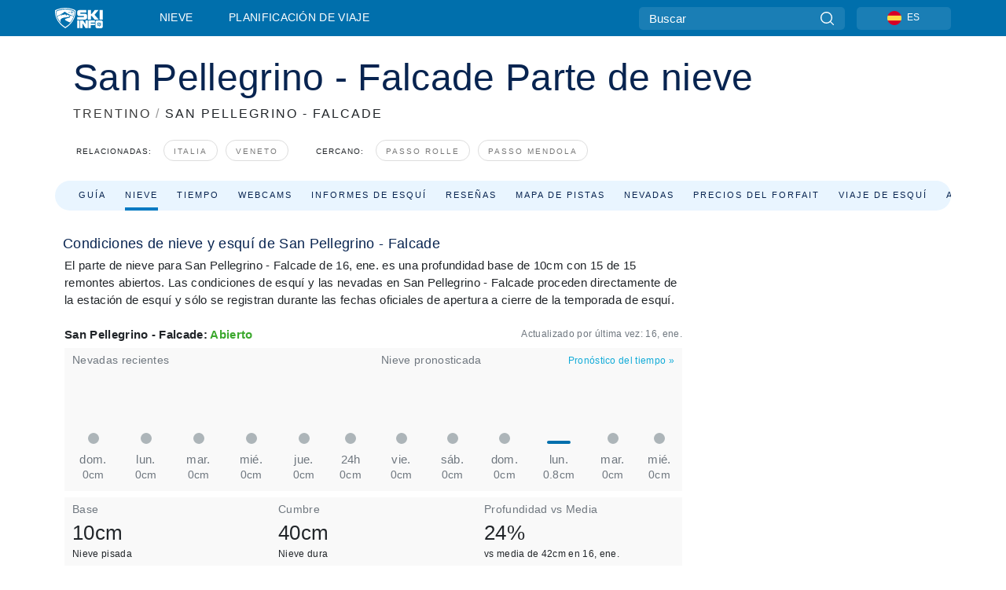

--- FILE ---
content_type: text/html; charset=utf-8
request_url: https://es.skiinfo.com/trentino/falcade-passo-san-pellegrino/informe-de-nieve
body_size: 80739
content:
<!DOCTYPE html><html lang="es-ES"><head><meta charSet="utf-8"/><title>San Pellegrino - Falcade Informe de esquí y nieve: esquí condiciones</title><meta name="viewport" content="initial-scale=1.0, width=device-width"/><meta name="description" content="Informes de la nieve y parte meteorológico cada hora para San Pellegrino - Falcade, ."/><link rel="canonical" href="https://es.skiinfo.com/trentino/falcade-passo-san-pellegrino/informe-de-nieve"/><meta name="smartbanner:title" content="OnTheSnow Ski &amp; Snow Report"/><meta name="smartbanner:author" content="Ski &amp; Snow Conditions"/><meta name="smartbanner:hide-path" content="/"/><meta name="smartbanner:icon-apple" content="https://images.onthesnow.com/images/apple-touch-icon.png"/><meta name="smartbanner:icon-google" content="https://images.onthesnow.com/images/apple-touch-icon.png"/><meta name="smartbanner:button" content="ABIERTO"/><meta name="smartbanner:button-url-apple" content="https://apps.apple.com/us/app/onthesnow-ski-snow-report/id300412347"/><meta name="smartbanner:button-url-google" content="https://play.google.com/store/apps/details?id=com.skireport"/><meta name="smartbanner:enabled-platforms" content="android,ios"/><meta name="smartbanner:close-label" content="Close"/><meta property="og:url" content="https://es.skiinfo.com/trentino/falcade-passo-san-pellegrino/informe-de-nieve"/><meta property="og:type" content="website"/><meta property="og:title" content="San Pellegrino - Falcade Informe de esquí y nieve: esquí condiciones"/><meta property="og:locale" content="es-ES"/><meta property="og:description" content="Informes de la nieve y parte meteorológico cada hora para San Pellegrino - Falcade, ."/><meta property="og:image" content="https://cdn.bfldr.com/WIENNW6Q/as/6pbr6c6p847gt38tmxfhkqs3/San_Pellegrino_-_Falcade?auto=webp&amp;format=png"/><meta name="twitter:card" content="summary_large_image"/><meta property="twitter:url" content="https://es.skiinfo.com/trentino/falcade-passo-san-pellegrino/informe-de-nieve"/><meta name="twitter:site" content="@onthesnow"/><meta name="twitter:title" content="San Pellegrino - Falcade Informe de esquí y nieve: esquí condiciones"/><meta name="twitter:description" content="Informes de la nieve y parte meteorológico cada hora para San Pellegrino - Falcade, ."/><meta name="twitter:image" content="https://cdn.bfldr.com/WIENNW6Q/as/6pbr6c6p847gt38tmxfhkqs3/San_Pellegrino_-_Falcade?auto=webp&amp;format=png"/><link rel="manifest" href="/manifest.json"/><meta name="next-head-count" content="28"/><link rel="apple-touch-icon" sizes="180x180" href="/apple-touch-icon.png"/><link rel="icon" type="image/png" sizes="32x32" href="/favicon-32x32.png"/><link rel="icon" type="image/png" sizes="16x16" href="/favicon-16x16.png"/><link rel="mask-icon" href="/safari-pinned-tab.svg" color="#5bbad5"/><meta name="msapplication-TileColor" content="#2d89ef"/><meta name="theme-color" content="#ffffff"/><link rel="preconnect" href="https://fonts.googleapis.com"/><link rel="preconnect" href="https://fonts.gstatic.com" crossorigin="anonymous"/><link rel="preload" as="style" href="https://fonts.googleapis.com/css2?family=Roboto:wght@100;300;400;500;600;700;900&amp;family=Poppins:wght@100;300;400;500;600;700;900&amp;display=swap"/><link rel="stylesheet" href="https://fonts.googleapis.com/css2?family=Roboto:wght@100;300;400;500;600;700;900&amp;family=Poppins:wght@100;300;400;500;600;700;900&amp;display=swap" media="print"/><noscript><link rel="stylesheet" href="https://fonts.googleapis.com/css2?family=Roboto:wght@100;300;400;500;600;700;900&amp;family=Poppins:wght@100;300;400;500;600;700;900&amp;display=swap"/></noscript><link href="https://fonts.googleapis.com/css2?family=Poppins:ital,wght@0,300;0,400;0,500;0,600;0,700;0,800;1,300;1,400;1,500;1,600;1,700;1,800&amp;display=swap" rel="stylesheet"/><script type="text/plain" async="" class="optanon-category-C0004">(function(w,d,s,l,i){w[l]=w[l]||[];w[l].push({'gtm.start':
          new Date().getTime(),event:'gtm.js'});var f=d.getElementsByTagName(s)[0],
          j=d.createElement(s),dl=l!='dataLayer'?'&l='+l:'';j.async=true;j.src=
          'https://www.googletagmanager.com/gtm.js?id='+i+dl;f.parentNode.insertBefore(j,f);
          })(window,document,'script','dataLayer','GTM-5SCH5W8');</script><meta name="google-site-verification" content="xl1i2-dmbSSbf9QcrH_CPJD-rNGTfsgID4aZRSyJR_Q"/><style>
                    #onetrust-consent-sdk { display: none }
                    </style><script type="text/javascript">
          window.OptanonWrapper = function() {
            console.log("OptanonWrapper fired", OneTrust.IsAlertBoxClosed());
            window.isOneTrustScriptLoaded = true;

            if (window.parseOTCookie) {
              parseOTCookie(true);
            }
          }</script><script type="text/javascript" src="//ajax.googleapis.com/ajax/libs/jquery/3.6.1/jquery.min.js"></script><script type="text/javascript" src="//mi.es.skiinfo.com/c/assets/pigeon.js?v1"></script><script type="text/javascript">var Pigeon = new PigeonClass({
                    subdomain: 'mi.es.skiinfo.com',
                    fingerprint: true,
                    idp: false // true if subdomain does not share the same primary domain this script is installed on
                   });
                
                Pigeon.oneTrust('enable', { ignoreCookieCategories:['C0001','C0003'] } );
                   
                Pigeon.paywall({
                    // redirect: true || 'modal' Setting true or false tells Pigeon whether to redirect to 
                    // preset promotional page or not. Setting 'modal' tells the page to popup the
                    // standard promotional dialog.
                    redirect:false, 
                    free:false, // default: false. Setting true overrides the Pigeon Cloud presets, allowing this page to be free.
                    success:function(response){
                    // do stuff here with response
                    // See Pigeon Response Reference in documentation for available variables.
                    }
                });
                
                
                </script><script defer="" type="text/javascript">Pigeon.paywallPromise.done(function(response){
                // Is user logged in and enabled
                if( response.user_status ){
                    window.pigeonProps = {
                       trKey: 'nav.footer.accountSettings',
                       href: 'https://mi.es.skiinfo.com/user/',
                       fallback: 'Account Settings'
                    }
                } else {
                    window.pigeonProps = {
                       trKey: 'nav.footer.rejectConsent',
                       href: 'https://es.skiinfo.com/news/privacidad/',
                       fallback: 'Reject Consent'
                    }
                }
                if(window.updatePigeonProps) {
                    window.updatePigeonProps();
                }
            });</script><script src="https://cdn.cookielaw.org/scripttemplates/otSDKStub.js" type="text/javascript" charSet="UTF-8" data-domain-script="f5e5fa18-a318-43dd-952b-ca582676ffc6"></script><link rel="stylesheet" href="/smartbanner/smartbanner.min.css"/><script defer="" src="/smartbanner/smartbanner.min.js"></script><link rel="preload" href="https://nextjs.onthesnow.com/_next/static/css/aa0e96e459c5c095.css" as="style"/><link rel="stylesheet" href="https://nextjs.onthesnow.com/_next/static/css/aa0e96e459c5c095.css" data-n-g=""/><link rel="preload" href="https://nextjs.onthesnow.com/_next/static/css/6638084f293d709e.css" as="style"/><link rel="stylesheet" href="https://nextjs.onthesnow.com/_next/static/css/6638084f293d709e.css" data-n-p=""/><link rel="preload" href="https://nextjs.onthesnow.com/_next/static/css/d6715af7501c8f60.css" as="style"/><link rel="stylesheet" href="https://nextjs.onthesnow.com/_next/static/css/d6715af7501c8f60.css" data-n-p=""/><link rel="preload" href="https://nextjs.onthesnow.com/_next/static/css/7ab765646b7aee11.css" as="style"/><link rel="stylesheet" href="https://nextjs.onthesnow.com/_next/static/css/7ab765646b7aee11.css" data-n-p=""/><link rel="preload" href="https://nextjs.onthesnow.com/_next/static/css/401ce5040bc609ee.css" as="style"/><link rel="stylesheet" href="https://nextjs.onthesnow.com/_next/static/css/401ce5040bc609ee.css" data-n-p=""/><noscript data-n-css=""></noscript><script defer="" nomodule="" src="https://nextjs.onthesnow.com/_next/static/chunks/polyfills-c67a75d1b6f99dc8.js"></script><script src="https://nextjs.onthesnow.com/_next/static/chunks/webpack-cdb4dbb566b3d224.js" defer=""></script><script src="https://nextjs.onthesnow.com/_next/static/chunks/framework-c785d58f95541f19.js" defer=""></script><script src="https://nextjs.onthesnow.com/_next/static/chunks/main-35ccc97ee3abffe0.js" defer=""></script><script src="https://nextjs.onthesnow.com/_next/static/chunks/pages/_app-70fa3359a7f7073f.js" defer=""></script><script src="https://nextjs.onthesnow.com/_next/static/chunks/fec483df-025b67593f65e72d.js" defer=""></script><script src="https://nextjs.onthesnow.com/_next/static/chunks/9669-b100a0bcd7abbd2e.js" defer=""></script><script src="https://nextjs.onthesnow.com/_next/static/chunks/9861-1e768c62a1e811b5.js" defer=""></script><script src="https://nextjs.onthesnow.com/_next/static/chunks/4221-2d3eed0b0f8c238c.js" defer=""></script><script src="https://nextjs.onthesnow.com/_next/static/chunks/2050-63886329d538a06f.js" defer=""></script><script src="https://nextjs.onthesnow.com/_next/static/chunks/1605-9dcf4a4be1483119.js" defer=""></script><script src="https://nextjs.onthesnow.com/_next/static/chunks/8033-bdfbe0588b213143.js" defer=""></script><script src="https://nextjs.onthesnow.com/_next/static/chunks/1036-d3fc8e39a0906a4d.js" defer=""></script><script src="https://nextjs.onthesnow.com/_next/static/chunks/9121-5e55d722588176f0.js" defer=""></script><script src="https://nextjs.onthesnow.com/_next/static/chunks/1983-2c8d9e2cc934eb61.js" defer=""></script><script src="https://nextjs.onthesnow.com/_next/static/chunks/2974-570e456ff5fece53.js" defer=""></script><script src="https://nextjs.onthesnow.com/_next/static/chunks/1994-e496443910856d54.js" defer=""></script><script src="https://nextjs.onthesnow.com/_next/static/chunks/7796-e38cda8f07e00c24.js" defer=""></script><script src="https://nextjs.onthesnow.com/_next/static/chunks/1-4cf52f3bf0872ab3.js" defer=""></script><script src="https://nextjs.onthesnow.com/_next/static/chunks/2797-0ccd6666e06d2eae.js" defer=""></script><script src="https://nextjs.onthesnow.com/_next/static/chunks/536-ea9df4785584641b.js" defer=""></script><script src="https://nextjs.onthesnow.com/_next/static/chunks/3066-a9594de9e2ceacde.js" defer=""></script><script src="https://nextjs.onthesnow.com/_next/static/chunks/7563-a397b46d9d83b1e5.js" defer=""></script><script src="https://nextjs.onthesnow.com/_next/static/chunks/pages/%5Bregion%5D/%5Bresort%5D/informe-de-nieve-2b36480719543f2a.js" defer=""></script><script src="https://nextjs.onthesnow.com/_next/static/2.8.17_es-ES/_buildManifest.js" defer=""></script><script src="https://nextjs.onthesnow.com/_next/static/2.8.17_es-ES/_ssgManifest.js" defer=""></script></head><body><div id="__next"><noscript><iframe title="Google Tag Manager" src="https://www.googletagmanager.com/ns.html?id=GTM-5SCH5W8" height="0" width="0" style="display:none;visibility:hidden"></iframe></noscript><div id="GPTScripts"></div><noscript><img height="1" width="1" alt="facebook-pixel" class="optanon-category-C0004" style="display:none" src="https://www.facebook.com/tr?id=419774891779343&amp;ev=PageView&amp;noscript=1"/></noscript><div id="FPC-with-scripts"></div><noscript><img style="position:absolute" alt="" src="https://pubads.g.doubleclick.net/activity;dc_iu=/7730/DFPAudiencePixel;ord=1;dc_seg=7264807841?" width="1" height="1"/></noscript><nav class="styles_box___Anpz"><div class="container-xl p-0"><div><div class="styles_logo__SQxSo"><a tabindex="-1" href="/"><svg viewBox="0 0 240 102" fill="none" xmlns="http://www.w3.org/2000/svg"><path d="M102.491 12.257C93.605 6.504 73.678.17 51.498 0 29.322.17 9.396 6.504.506 12.257.19 12.466-7.634 64.974 51.498 102c59.137-37.026 51.315-89.534 50.993-89.743zM51.498 95.839C-2.108 62.676 4.987 15.647 5.275 15.466c8.057-5.159 26.122-10.828 46.223-10.98 20.103.152 38.17 5.821 46.232 10.98.284.18 7.381 47.21-46.232 80.373z" fill="#fff"></path><path d="M95.565 17.875C87.878 13.24 70.659 8.135 51.496 8c-19.16.134-36.378 5.24-44.058 9.875-.136.083-1.82 10.26 2.478 24.125.379-.2 14.336-7.552 21.544-11.417 7.53-4.04 17.358-11.62 17.8-11.646.689-.055 3.613 4.09 14.262 9.794 9.742 5.223 17.17 8.15 29.925 12.053 3.836-13.24 2.248-22.829 2.118-22.909zm-11.248-1.893l1.181 3.463 3.508-1.154-1.136 2.246-3.51 1.16-1.179-3.466 1.136-2.249zM69.67 19.416l1.194 1.636 1.659-1.17-.228 1.365-1.658 1.174-1.194-1.638.227-1.367zm-2.68 4.249l1.662-1.175-1.192-1.633 1.39.224 1.19 1.633-1.662 1.177-1.389-.226zm4.484 2.52L70.28 24.55l-1.66 1.17.228-1.366 1.66-1.174 1.194 1.638-.228 1.367zm2.212-1.44l-1.39-.223-1.19-1.632 1.663-1.176 1.389.225-1.665 1.174 1.193 1.633zm6.023-7.43l2.283 1.12 1.178 3.452-3.518 1.164-2.286-1.121 3.517-1.16-1.174-3.455zm4.057 11.341l-1.18-3.462-3.509 1.157 1.136-2.25 3.514-1.158 1.178 3.464-1.139 2.25zm1.641 5.395l.502-.941-.951-.493.707-.217.954.493-.502.94-.71.218zm.245-2.625l.956.494.503-.94.22.699-.5.937-.959-.494-.22-.696zm1.519 2.278l-.502.938-.22-.697.503-.94.953.494.222.697-.956-.492zm.944-.484l-.954-.492.505-.942.707-.217-.502.942.954.494-.71.215zm-.912-9.348l1.175 3.455-2.285-1.12-1.178-3.457 3.519-1.16 2.287 1.123-3.518 1.16z" fill="#fff"></path><path d="M84.931 42.607s-10.153-4.69-18.103-6.586c-2.128-.507 18.47 8.436 2.874 13.506-12.287 3.996-40.062 5.897 5.4 23.473C84.922 62.421 90.212 51.65 93 42.451c-1.67-.624-5.736-2.052-14.026-4.534-3.239-.966 5.37 3.723 5.957 4.69z" fill="#fff"></path><path d="M56.27 47.143c34.427-3.23 1.611-14.096 1.611-14.096l-.367 6.755s-5.93-7.49-7.103-8.664c-1.174-1.174-4.542 5.582-5.421 4.259-.879-1.32-4.76-1.984-7.692-.66-2.93 1.321-8.13 5.067-9.23 5.286-2.906.584 10.336-9.803 6.082-7.71-6.514 3.207-17.283 7.943-23.15 11.46 3.195 9.521 9.159 20.56 20.074 31.227-7.313-11.242-8.278-24.717 25.196-27.857zM230.613 62.603c-9.504 0-19.656.022-19.656.022s-4.722-.094-6.754 3.064c-2.025 3.143-1.822 6.597-1.822 6.597v19.507s-.04 5.439 2.809 7.769c2.849 2.332 6.178 2.023 6.178 2.023h18.845s9.149.906 9.149-9.852V72.33c-.002 0 .745-9.727-8.749-9.727zm-11.008 7.182l3.228 6.364 6.365-3.205-1.532 4.654-6.366 3.213-3.229-6.367 1.534-4.659zm-11.585 13.42l6.385-3.218-3.217-6.348 4.669 1.532 3.226 6.343-6.386 3.218-4.677-1.527zm14.111 11.217l-3.223-6.362-6.365 3.207 1.528-4.66 6.372-3.21 3.224 6.365-1.536 4.66zm5.203-10.193l3.22 6.345-4.673-1.527-3.223-6.354 6.382-3.213 4.681 1.532-6.387 3.217zM111 45.9h33.335v-5.374h-19.736c-1.504 0-2.81-.047-3.925-.143-1.114-.094-2.085-.261-2.914-.502-.828-.238-1.554-.56-2.176-.967a10.978 10.978 0 01-1.787-1.469c-1.863-1.91-2.797-4.634-2.797-8.172V23.9c0-2.818.232-4.992.699-6.521.467-1.529 1.295-2.77 2.488-3.727 1.189-1.003 2.653-1.694 4.39-2.077 1.734-.383 4.207-.575 7.42-.575h30.849v12.9h-29.761v5.373h17.25c3.211 0 5.646.133 7.304.396 1.658.263 3.081.728 4.274 1.398 1.45.812 2.565 2.042 3.342 3.69.777 1.648 1.165 3.57 1.165 5.768v5.373c0 2.677-.272 4.78-.815 6.307a8.17 8.17 0 01-2.759 3.798c-.673.526-1.373.968-2.099 1.326-.726.358-1.58.645-2.563.86-.985.216-2.111.37-3.381.467a60.28 60.28 0 01-4.467.143H111v-12.9zM164.061 11h16.085v18.918h3.73L198.718 11h18.958l-19.97 23.648 21.525 24.15h-20.513l-14.843-18.416h-3.73v18.417h-16.084V11zM222.894 11h16.085v47.799h-16.085V11zM111 62.994h11.941v38.475H111V62.994zM126.226 62.994h14.94l11.133 18.344V62.994h11.941v38.475h-11.537l-14.538-23.535v23.535h-11.94V62.994h.001zM167.492 62.994h32.361v10.384h-20.42v4.614h20.421v8.48h-20.421v14.997h-11.941V62.994z" fill="#fff"></path></svg></a></div><div class="styles_desktopMenu__lxfmC"><a href="/informe-de-nieve">Nieve</a><a href="/estacion-de-esqui">Planificación de viaje</a></div></div><div><div class="styles_search__UiDjC"><form><input type="search" name="search" placeholder="Buscar"/><button type="button" title="Buscar"><svg viewBox="0 0 24 24" xmlns="http://www.w3.org/2000/svg"><path d="M10.57 0C4.74 0 0 4.741 0 10.57c0 5.827 4.741 10.568 10.57 10.568 5.827 0 10.568-4.741 10.568-10.569C21.138 4.741 16.397 0 10.57 0zm0 19.187c-4.753 0-8.619-3.866-8.619-8.618 0-4.752 3.866-8.618 8.618-8.618 4.752 0 8.618 3.866 8.618 8.618 0 4.752-3.866 8.618-8.618 8.618z"></path><path d="M23.714 22.334l-5.593-5.593a.975.975 0 10-1.38 1.38l5.593 5.593a.972.972 0 001.38 0 .975.975 0 000-1.38z"></path></svg></button></form></div><div class="styles_langPicker__IbnXq"><div class="styles_langWrapper__Fb8X0"><a class="styles_langButton__7sCTT"><div><img src="/assets/flags/ES.png" alt="ES" width="18" height="18" title="ES"/><span>ES</span></div></a><div class="styles_langDropdown__KCcDf"><a class="lang-select" href="https://www.onthesnow.com"><div><span>US</span></div></a><a class="lang-select" href="https://www.onthesnow.co.uk"><div><span>UK</span></div></a><a class="lang-select" href="https://www.skiinfo.se"><div><span>SV</span></div></a><a class="lang-select" href="https://www.onthesnow.sk"><div><span>SK</span></div></a><a class="lang-select" href="https://www.skiinfo.pl"><div><span>PL</span></div></a><a class="lang-select" href="https://www.skiinfo.de"><div><span>DE</span></div></a><a class="lang-select" href="https://es.skiinfo.com"><div><span>ES</span></div></a><a class="lang-select" href="https://www.skiinfo.it"><div><span>IT</span></div></a><a class="lang-select" href="https://www.skiinfo.no"><div><span>NO</span></div></a><a class="lang-select" href="https://www.skiinfo.dk"><div><span>DA</span></div></a><a class="lang-select" href="https://www.skiinfo.fr"><div><span>FR</span></div></a><a class="lang-select" href="https://www.skiinfo.nl"><div><span>NL</span></div></a><a class="lang-select" href="https://www.onthesnow.cz"><div><span>CZ</span></div></a></div></div></div><div tabindex="-1" role="button" class="styles_searchToggle__L4_lN"><svg viewBox="0 0 24 24" xmlns="http://www.w3.org/2000/svg"><path d="M10.57 0C4.74 0 0 4.741 0 10.57c0 5.827 4.741 10.568 10.57 10.568 5.827 0 10.568-4.741 10.568-10.569C21.138 4.741 16.397 0 10.57 0zm0 19.187c-4.753 0-8.619-3.866-8.619-8.618 0-4.752 3.866-8.618 8.618-8.618 4.752 0 8.618 3.866 8.618 8.618 0 4.752-3.866 8.618-8.618 8.618z"></path><path d="M23.714 22.334l-5.593-5.593a.975.975 0 10-1.38 1.38l5.593 5.593a.972.972 0 001.38 0 .975.975 0 000-1.38z"></path></svg></div><div tabindex="-1" role="button" class="styles_burger__OiHl4"><svg viewBox="0 0 25 20" xmlns="http://www.w3.org/2000/svg"><rect width="25" height="3.333" rx="1.667"></rect><rect y="8.334" width="25" height="3.333" rx="1.667"></rect><rect y="16.666" width="25" height="3.333" rx="1.667"></rect></svg></div></div></div><div class="styles_mobileMenu__EWmNZ"><div class="styles_head__cDv3M"><div class="container"><div tabindex="-1" role="button" class="styles_burger__OiHl4"><svg viewBox="0 0 25 20" xmlns="http://www.w3.org/2000/svg"><rect width="25" height="3.333" rx="1.667"></rect><rect y="8.334" width="25" height="3.333" rx="1.667"></rect><rect y="16.666" width="25" height="3.333" rx="1.667"></rect></svg></div></div></div><div class="styles_links__OPHIm"><a href="/informe-de-nieve">Nieve</a></div></div></nav><div class="SizeMonitor_wrapper__pWZ2x" style="height:0px"><div class="SizeMonitor_inner__ea5ry"><div class="adunit_main__SsoLJ" data-resort="1976" data-resort-name="San Pellegrino - Falcade" data-language="es-ES" data-country="IT"></div></div></div><div class="adunit_main__SsoLJ adunit_popup__ikrQJ" data-resort="1976" data-resort-name="San Pellegrino - Falcade" data-language="es-ES" data-country="IT"></div><div class="container-xl content-container"><div class="styles_header__LIzdC"><div class="styles_content__17ubJ"><div class="styles_hero__28E9o"><div><div class="styles_title__nwByn"><h1>San Pellegrino - Falcade Parte de nieve</h1></div><div class="styles_subtitle__uu40P"><h2><a href="/trentino/informe-de-nieve">TRENTINO</a> <span class="styles_seperator__rWZRs">/</span> <!-- -->SAN PELLEGRINO - FALCADE</h2></div><div class="styles_tagsContainer__wqBiQ"><div class="styles_rows__4zqtZ styles_rowsNonPartner__1TJ40"><div class="styles_row___yPCL"><p>Relacionadas:</p><a class="styles_tag__GOIyD" href="/italia/informe-de-nieve">Italia</a><a class="styles_tag__GOIyD" href="/veneto/informe-de-nieve">Veneto</a></div><div class="styles_row___yPCL"><p>Cercano:</p><a class="styles_tag__GOIyD" href="/trentino/passo-rolle-rollepass/informe-de-nieve">Passo Rolle</a><a class="styles_tag__GOIyD" href="/trentino/passo-mendola-prati-di-golf/informe-de-nieve">Passo Mendola</a></div></div></div></div></div><div class="styles_links__CG2WY"><div class="Link_linkContainer__j_XC5"><a href="/trentino/falcade-passo-san-pellegrino/estacion-de-esqui" rel="" class="Link_link__jRQZF Link_redesigned___kOm_">Guía</a></div><div class="Link_linkContainer__j_XC5 Link_active__r16jD"><a href="/trentino/falcade-passo-san-pellegrino/informe-de-nieve" rel="" class="Link_link__jRQZF Link_redesigned___kOm_">Nieve</a></div><div class="Link_linkContainer__j_XC5"><a href="/trentino/falcade-passo-san-pellegrino/tiempo" rel="" class="Link_link__jRQZF Link_redesigned___kOm_">Tiempo</a></div><div class="Link_linkContainer__j_XC5"><a href="/trentino/falcade-passo-san-pellegrino/webcams" rel="" class="Link_link__jRQZF Link_redesigned___kOm_">Webcams</a></div><div class="Link_linkContainer__j_XC5"><a href="/trentino/falcade-passo-san-pellegrino/ski-report-reviews" rel="" class="Link_link__jRQZF Link_redesigned___kOm_">Informes de esquí</a></div><div class="Link_linkContainer__j_XC5"><a href="/trentino/falcade-passo-san-pellegrino/criticas" rel="" class="Link_link__jRQZF Link_redesigned___kOm_">Reseñas</a></div><div class="Link_linkContainer__j_XC5"><a href="/trentino/falcade-passo-san-pellegrino/viaje" rel="" class="Link_link__jRQZF Link_redesigned___kOm_">Mapa de pistas</a></div><div class="Link_linkContainer__j_XC5"><a href="/trentino/falcade-passo-san-pellegrino/historico" rel="" class="Link_link__jRQZF Link_redesigned___kOm_">Nevadas</a></div><div class="Link_linkContainer__j_XC5"><a href="/trentino/falcade-passo-san-pellegrino/skipass" rel="" class="Link_link__jRQZF Link_redesigned___kOm_">Precios del forfait</a></div><div class="Link_linkContainer__j_XC5"><a href="/trentino/falcade-passo-san-pellegrino/reservar-viajes" rel="" class="Link_link__jRQZF Link_redesigned___kOm_">Viaje de esquí</a></div><div class="Link_linkContainer__j_XC5"><a href="/trentino/falcade-passo-san-pellegrino/alquilerdeequiposdeesqui" rel="" class="Link_link__jRQZF Link_redesigned___kOm_">Alquiler de esquís</a></div></div></div></div><div class="styles_layout__Zkjid layout-container"><style>#nprogress{pointer-events:none}#nprogress .bar{background:#29d;position:fixed;z-index:1600;top: 0;left:0;width:100%;height:3px}#nprogress .peg{display:block;position:absolute;right:0;width:100px;height:100%;box-shadow:0 0 10px #29d,0 0 5px #29d;opacity:1;-webkit-transform:rotate(3deg) translate(0px,-4px);-ms-transform:rotate(3deg) translate(0px,-4px);transform:rotate(3deg) translate(0px,-4px)}#nprogress .spinner{display:block;position:fixed;z-index:1600;top: 15px;right:15px}#nprogress .spinner-icon{width:18px;height:18px;box-sizing:border-box;border:2px solid transparent;border-top-color:#29d;border-left-color:#29d;border-radius:50%;-webkit-animation:nprogress-spinner 400ms linear infinite;animation:nprogress-spinner 400ms linear infinite}.nprogress-custom-parent{overflow:hidden;position:relative}.nprogress-custom-parent #nprogress .bar,.nprogress-custom-parent #nprogress .spinner{position:absolute}@-webkit-keyframes nprogress-spinner{0%{-webkit-transform:rotate(0deg)}100%{-webkit-transform:rotate(360deg)}}@keyframes nprogress-spinner{0%{transform:rotate(0deg)}100%{transform:rotate(360deg)}}</style><div class="styles_main__AIw_d"><article class="styles_box__DnDyN"><div class="styles_box__nvOx2"><h2 class="styles_title__7rSWH">Condiciones de nieve y esquí de San Pellegrino - Falcade</h2><div class="styles_links__vwiP3"></div></div><div class="styles_box__A8NLW">El parte de nieve para San Pellegrino - Falcade de 16, ene es una profundidad base de 10cm con 15 de 15 remontes abiertos. Las condiciones de esquí y las nevadas en San Pellegrino - Falcade proceden directamente de la estación de esquí y sólo se registran durante las fechas oficiales de apertura a cierre de la temporada de esquí. </div></article><div class="skireport_reportContent__Gmrl5"><div class="styles_box__zxZDC"><span class="h2">San Pellegrino - Falcade<!-- -->: <span class="styles_open__HK09p">Abierto</span></span><time class="styles_updatedAt__BU4fW">Actualizado por última vez:<!-- --> <!-- -->16, ene</time></div><div class="skireport_innerLayout__K2k6V" style="padding-bottom:8px;margin-bottom:0"><div class="skireport_innerLeft__P9_4o"><article class="styles_box__I34B8"><h3 class="styles_title__9_KDT">Nevadas recientes</h3><div class="styles_chartWrapper__JA7yW"><table class="styles_snowChart__S2PJB"><tbody><tr><td class="styles_cell__jT46b"><span class="styles_col__FLE0O"><span class="styles_bar__Rm7np" style="height:0%"></span><span class="styles_zero__vxuz5"> </span></span></td><td class="styles_cell__jT46b"><span class="styles_col__FLE0O"><span class="styles_bar__Rm7np" style="height:0%"></span><span class="styles_zero__vxuz5"> </span></span></td><td class="styles_cell__jT46b"><span class="styles_col__FLE0O"><span class="styles_bar__Rm7np" style="height:0%"></span><span class="styles_zero__vxuz5"> </span></span></td><td class="styles_cell__jT46b"><span class="styles_col__FLE0O"><span class="styles_bar__Rm7np" style="height:0%"></span><span class="styles_zero__vxuz5"> </span></span></td><td class="styles_cell__jT46b"><span class="styles_col__FLE0O"><span class="styles_bar__Rm7np" style="height:0%"></span><span class="styles_zero__vxuz5"> </span></span></td><td class="styles_cell__jT46b"><span class="styles_col__FLE0O"><span class="styles_bar__Rm7np" style="height:0%"></span><span class="styles_zero__vxuz5"> </span></span></td></tr><tr><th scope="col" class="styles_cell__jT46b"><time dateTime="2026-01-11"><span class="styles_day__eR05L">dom</span></time></th><th scope="col" class="styles_cell__jT46b"><time dateTime="2026-01-12"><span class="styles_day__eR05L">lun</span></time></th><th scope="col" class="styles_cell__jT46b"><time dateTime="2026-01-13"><span class="styles_day__eR05L">mar</span></time></th><th scope="col" class="styles_cell__jT46b"><time dateTime="2026-01-14"><span class="styles_day__eR05L">mié</span></time></th><th scope="col" class="styles_cell__jT46b"><time dateTime="2026-01-15"><span class="styles_day__eR05L">jue</span></time></th><th scope="col" class="styles_cell__jT46b"><time dateTime="2026-01-16"><span class="styles_day__eR05L">24h</span></time></th></tr><tr><td class="styles_cell__jT46b"><span class="styles_snow__5Bl0_">0cm</span></td><td class="styles_cell__jT46b"><span class="styles_snow__5Bl0_">0cm</span></td><td class="styles_cell__jT46b"><span class="styles_snow__5Bl0_">0cm</span></td><td class="styles_cell__jT46b"><span class="styles_snow__5Bl0_">0cm</span></td><td class="styles_cell__jT46b"><span class="styles_snow__5Bl0_">0cm</span></td><td class="styles_cell__jT46b"><span class="styles_snow__5Bl0_">0cm</span></td></tr></tbody></table></div></article></div><div class="skireport_innerLeft__P9_4o"><article class="styles_box__I34B8"><h3 class="styles_title__9_KDT">Nieve pronosticada</h3><div class="styles_topRight__0ESJo"><a data-click-id="resort-report-weather" class="styles_link__PDJg9" href="/trentino/falcade-passo-san-pellegrino/tiempo">Pronóstico del tiempo<!-- --> <!-- -->»</a></div><div class="styles_chartWrapper__JA7yW"><table class="styles_snowChart__S2PJB"><tbody><tr><td class="styles_cell__jT46b"><span class="styles_col__FLE0O"><span class="styles_bar__Rm7np" style="height:0%"></span><span class="styles_zero__vxuz5"> </span></span></td><td class="styles_cell__jT46b"><span class="styles_col__FLE0O"><span class="styles_bar__Rm7np" style="height:0%"></span><span class="styles_zero__vxuz5"> </span></span></td><td class="styles_cell__jT46b"><span class="styles_col__FLE0O"><span class="styles_bar__Rm7np" style="height:0%"></span><span class="styles_zero__vxuz5"> </span></span></td><td class="styles_cell__jT46b"><span class="styles_col__FLE0O"><span class="styles_bar__Rm7np" style="height:4%"></span></span></td><td class="styles_cell__jT46b"><span class="styles_col__FLE0O"><span class="styles_bar__Rm7np" style="height:0%"></span><span class="styles_zero__vxuz5"> </span></span></td><td class="styles_cell__jT46b"><span class="styles_col__FLE0O"><span class="styles_bar__Rm7np" style="height:0%"></span><span class="styles_zero__vxuz5"> </span></span></td></tr><tr><th scope="col" class="styles_cell__jT46b"><time dateTime="2026-01-16"><span class="styles_day__eR05L">vie</span></time></th><th scope="col" class="styles_cell__jT46b"><time dateTime="2026-01-17"><span class="styles_day__eR05L">sáb</span></time></th><th scope="col" class="styles_cell__jT46b"><time dateTime="2026-01-18"><span class="styles_day__eR05L">dom</span></time></th><th scope="col" class="styles_cell__jT46b"><time dateTime="2026-01-19"><span class="styles_day__eR05L">lun</span></time></th><th scope="col" class="styles_cell__jT46b"><time dateTime="2026-01-20"><span class="styles_day__eR05L">mar</span></time></th><th scope="col" class="styles_cell__jT46b"><time dateTime="2026-01-21"><span class="styles_day__eR05L">mié</span></time></th></tr><tr><td class="styles_cell__jT46b"><span class="styles_snow__5Bl0_">0cm</span></td><td class="styles_cell__jT46b"><span class="styles_snow__5Bl0_">0cm</span></td><td class="styles_cell__jT46b"><span class="styles_snow__5Bl0_">0cm</span></td><td class="styles_cell__jT46b"><span class="styles_snow__5Bl0_">0.8cm</span></td><td class="styles_cell__jT46b"><span class="styles_snow__5Bl0_">0cm</span></td><td class="styles_cell__jT46b"><span class="styles_snow__5Bl0_">0cm</span></td></tr></tbody></table></div></article></div></div><div class="styles_innerLayout__euWVw"><div class="styles_innerLeft___rpoE"><article class="styles_box__I34B8"><h3 class="styles_title__9_KDT">Base</h3><div class="styles_metricNumber__54sKz">10cm</div><div class="styles_metricCaption__C8gGb">Nieve pisada</div></article></div><div class="styles_innerLeft___rpoE"><article class="styles_box__I34B8"><h3 class="styles_title__9_KDT">Cumbre</h3><div class="styles_metricNumber__54sKz">40cm</div><div class="styles_metricCaption__C8gGb">Nieve dura</div></article></div><div class="styles_innerLeft___rpoE"><article class="styles_box__I34B8"><h3 class="styles_title__9_KDT">Profundidad vs Media</h3><div class="styles_metricNumber__54sKz">24%</div><div class="styles_metricCaption__C8gGb">vs media de 42cm en 16, ene</div></article></div></div><div class="styles_metricsBox__3HVsE"><div class="styles_box__cUvBW"><div class="styles_icon__ovNTr"><svg viewBox="0 0 42 42" xmlns="http://www.w3.org/2000/svg"><path d="M31.678 39.951H10.321a1.024 1.024 0 000 2.049h21.357a1.024 1.024 0 100-2.049zM5.751 10.364l12.437-2.957c1.53-.596.752-3.165-.648-2.726L5.103 7.638c-.878.209-1.475.863-1.266 1.74.209.879 1.036 1.194 1.914.986z"></path><path d="M34.736 13.66h-3.781a1.196 1.196 0 00-1.179-1.392H22.07V3.31a1.024 1.024 0 00-2.049 0v8.958H12.21a1.196 1.196 0 00-1.18 1.393H7.264a3.747 3.747 0 00-3.736 3.735v17.705a3.747 3.747 0 003.736 3.735h27.473a3.747 3.747 0 003.735-3.735V17.396a3.747 3.747 0 00-3.735-3.736zM18.254 30.12a2.528 2.528 0 01-2.521 2.521H8.192c-.873 0-1.646-.45-2.099-1.13h3.314a1.196 1.196 0 000-2.392H7.3v-3.542a1.196 1.196 0 00-1.628-1.115v-5.588a2.528 2.528 0 012.52-2.52h7.542a2.528 2.528 0 012.52 2.52v11.247zm17.165-5.65a1.196 1.196 0 00-1.648 1.107v3.543H31.52a1.196 1.196 0 100 2.392h3.477a2.524 2.524 0 01-2.099 1.13h-7.54a2.529 2.529 0 01-2.521-2.521V18.874a2.528 2.528 0 012.52-2.52h7.541a2.529 2.529 0 012.522 2.52v5.595z"></path><path d="M24.727 5.745l12.437-2.957c.878-.21 1.475-.863 1.266-1.741-.208-.878-1.036-1.194-1.914-.985L24.079 3.02c-1.53.596-.752 3.164.648 2.726z"></path></svg></div><div class="styles_title__zz3Sm">Remontes abiertos</div><div class="styles_metric__z_U_F">15/15 abrir</div></div><div class="styles_box__cUvBW"><div class="styles_icon__ovNTr"><svg viewBox="0 0 44 44" xmlns="http://www.w3.org/2000/svg"><path d="M36.147 28.239a1 1 0 00.873.512h3.866a1 1 0 00.873-1.487L29.975 6.132a1 1 0 00-1.747 0l-1.933 3.466a1 1 0 000 .974l9.435 16.919.417.748zM40.133 33.662H24.578c-.71 0-1.289-.58-1.289-1.292v-1.256A3.876 3.876 0 0022 23.583a3.876 3.876 0 00-1.288 7.53v1.257a3.876 3.876 0 003.867 3.877h15.555a1.292 1.292 0 010 2.584H7.513a3.875 3.875 0 00-3.646-2.585A3.876 3.876 0 000 40.123 3.876 3.876 0 003.867 44c1.68 0 3.113-1.08 3.646-2.584h32.62A3.876 3.876 0 0044 37.538a3.876 3.876 0 00-3.867-3.877zM13.482 14.36l3.964-1.723 3.963 1.723 3.256-1.415-6.346-11.379a1 1 0 00-1.747 0l-6.345 11.38 3.255 1.414z"></path><path d="M15.555 27.46c0-3.563 2.891-6.462 6.445-6.462 3.554 0 6.445 2.899 6.445 6.461 0 .443-.044.875-.13 1.293h3.461a1 1 0 00.874-1.487l-6.725-12.06-4.516 1.972-3.963-1.723-3.964 1.723-4.514-1.974L2.24 27.265a1 1 0 00.874 1.486h12.57a6.452 6.452 0 01-.13-1.292z"></path></svg></div><div class="styles_title__zz3Sm">km esquiables abiertos</div><div class="styles_metric__z_U_F">38 Km esquiables abiertos</div></div><div class="styles_box__cUvBW"><div class="styles_icon__ovNTr"><svg viewBox="0 0 42 42" xmlns="http://www.w3.org/2000/svg"><path d="M39.322 5.218l-8.916-2.43c-.624-.17-1.465.24-1.47 1.106v10.89c0 .633.52 1.147 1.161 1.147.642 0 1.162-.514 1.162-1.147v-4.617l8.132-2.76c.481-.163.799-.617.783-1.12a1.15 1.15 0 00-.852-1.07zM35.656 35.272c.642 0 1.162-.513 1.162-1.147 0-.633-.52-1.147-1.162-1.147-.642 0-1.162.514-1.162 1.147 0 .634.52 1.147 1.162 1.147zM31.443 32.823c.642 0 1.162-.514 1.162-1.147 0-.634-.52-1.147-1.162-1.147-.642 0-1.162.513-1.162 1.147 0 .633.52 1.147 1.162 1.147zM27.451 19.945c-2.876-6.611-13.608-7.27-4.703-14.93a92.944 92.944 0 012.312-1.868c.52-.41.226-1.238-.44-1.238h-8.578c-.07 0-.139.02-.197.06-.718.473-5.534 3.729-7.456 7.037l6.192 1.785a2.836 2.836 0 012.061 2.624 2.83 2.83 0 01-1.884 2.75l-2.921 1.049c1.183 1.495 1.813 3.35.423 6.15-3.375 6.8-17.058 5.656-6.296 17.369a.972.972 0 00.715.313h18.03c1.068 0 1.52-1.338.67-1.974-1.852-1.383-3.797-3.416-3.797-5.86 0-4.66 8.738-6.497 5.87-13.268z"></path><path d="M3.933 24.266c.642 0 1.162-.514 1.162-1.147v-5.746l8.132-2.76c.481-.163.799-.617.783-1.12a1.15 1.15 0 00-.852-1.07L4.242 9.994a1.173 1.173 0 00-1.013.193 1.142 1.142 0 00-.458.913v12.019c0 .633.52 1.147 1.162 1.147z"></path></svg></div><div class="styles_title__zz3Sm">Pistas abiertas</div><div class="styles_metric__z_U_F">34/59 abrir</div></div><div><div class="styles_box__cUvBW slopesColors_fillPrimary__gbM06"><div class="styles_icon__ovNTr"><svg viewBox="0 0 44 44" fill="none" xmlns="http://www.w3.org/2000/svg"><circle cx="22" cy="22" r="22"></circle></svg></div><div class="styles_title__zz3Sm">Pistas azules abiertas</div><div class="styles_metric__z_U_F">46%</div></div><div class="styles_box__cUvBW slopesColors_fillRed__UWlbq"><div class="styles_icon__ovNTr"><svg viewBox="0 0 44 44" fill="none" xmlns="http://www.w3.org/2000/svg"><circle cx="22" cy="22" r="22"></circle></svg></div><div class="styles_title__zz3Sm">Pistas rojas abiertas</div><div class="styles_metric__z_U_F">66%</div></div><div class="styles_box__cUvBW slopesColors_fillBlack__zOkge"><div class="styles_icon__ovNTr"><svg viewBox="0 0 44 44" fill="none" xmlns="http://www.w3.org/2000/svg"><circle cx="22" cy="22" r="22"></circle></svg></div><div class="styles_title__zz3Sm">Pista negras abiertas</div><div class="styles_metric__z_U_F">67%</div></div><div class="styles_box__cUvBW"><div class="styles_icon__ovNTr"><svg viewBox="0 0 44 44" xmlns="http://www.w3.org/2000/svg"><path d="M36.147 28.239a1 1 0 00.873.512h3.866a1 1 0 00.873-1.487L29.975 6.132a1 1 0 00-1.747 0l-1.933 3.466a1 1 0 000 .974l9.435 16.919.417.748zM40.133 33.662H24.578c-.71 0-1.289-.58-1.289-1.292v-1.256A3.876 3.876 0 0022 23.583a3.876 3.876 0 00-1.288 7.53v1.257a3.876 3.876 0 003.867 3.877h15.555a1.292 1.292 0 010 2.584H7.513a3.875 3.875 0 00-3.646-2.585A3.876 3.876 0 000 40.123 3.876 3.876 0 003.867 44c1.68 0 3.113-1.08 3.646-2.584h32.62A3.876 3.876 0 0044 37.538a3.876 3.876 0 00-3.867-3.877zM13.482 14.36l3.964-1.723 3.963 1.723 3.256-1.415-6.346-11.379a1 1 0 00-1.747 0l-6.345 11.38 3.255 1.414z"></path><path d="M15.555 27.46c0-3.563 2.891-6.462 6.445-6.462 3.554 0 6.445 2.899 6.445 6.461 0 .443-.044.875-.13 1.293h3.461a1 1 0 00.874-1.487l-6.725-12.06-4.516 1.972-3.963-1.723-3.964 1.723-4.514-1.974L2.24 27.265a1 1 0 00.874 1.486h12.57a6.452 6.452 0 01-.13-1.292z"></path></svg></div><div class="styles_title__zz3Sm">Pistas abiertas</div><div class="styles_metric__z_U_F">94%</div></div></div><div class="styles_box__cUvBW"><div class="styles_icon__ovNTr"><svg viewBox="0 0 61 44" xmlns="http://www.w3.org/2000/svg"><g clip-path="url(#nordic-open_svg__clip0)"><path d="M45.375 11.177c-3.112 0-5.63-2.49-5.63-5.59.002-3.1 2.52-5.587 5.63-5.587 3.114 0 5.634 2.486 5.634 5.588 0 3.1-2.52 5.589-5.634 5.589zM60.824 39.37c-1.918 2.798-5.532 4.57-9.428 4.623-1.184.015-28.898 0-29.068 0a1.013 1.013 0 01-1.016-1.014c.001-.557.457-.999 1.018-.999h.003c.055 0 1.232-.002 3.087 0C19.963 39.271.767 29.56.557 29.454c-.5-.254-.7-.861-.445-1.36a1.02 1.02 0 011.37-.441c.124.063 6.96 3.52 13.624 6.878a2.79 2.79 0 012.744-3.335h9.567l2.403-4.482 3.691 4.946-2.731 5.095H19.52c3.72 1.87 6.826 3.428 7.859 3.933 2.913 1.417 6.221 1.476 8.635.155.183-.1.226-.147.276-.45l1.084-6.635-6.638-8.856 4.427-8.725h-3.476l-4.81 6.026a2.294 2.294 0 01-1.797.861c-.498 0-1-.16-1.422-.491a2.266 2.266 0 01-.862-1.944H5.766c-.217 1.488-1.077 2.6-1.827 2.6v-2.6h-2.38a.707.707 0 01-.71-.704c0-.39.32-.704.71-.704h2.38v-2.63c.754 0 1.62 1.128 1.833 2.63h17.64l5.372-6.73c.29-.363.919-.862 1.796-.862h9.081c1.193 0 2.5.577 3.536 1.215l5.64 3.833h4.898a2.283 2.283 0 012.292 2.274c0 .99-.642 1.823-1.53 2.135l-8.028 20.895c2.342-.002 4.136.01 4.901 0 3.244-.043 6.222-1.485 7.773-3.747.315-.462.949-.58 1.414-.268.463.315.584.944.267 1.405zm-15.875 2.611l7.976-20.757h-4.8c-.48 0-.923-.147-1.291-.397l-.004-.001-3.211-2.173-4.29 8.387 3.246 4.35c.507.68.602 1.529.514 2.1l-1.376 8.492h3.236z"></path></g><defs><clipPath id="nordic-open_svg__clip0"><path d="M0 0h61v44H0z"></path></clipPath></defs></svg></div><div class="styles_title__zz3Sm">Esquí nórdico abierto</div><div class="styles_metric__z_U_F">6 km</div></div><div class="styles_box__cUvBW"><div class="styles_icon__ovNTr"><svg viewBox="0 0 52 52" xmlns="http://www.w3.org/2000/svg"><path d="M27.625 15.393h-.912c-.689 0-1.377-.003-2.067.003a.407.407 0 00-.223.072 2064.067 2064.067 0 00-5.51 4.132.3.3 0 00-.104.176c-.09.546-.587.864-1.116.71a.38.38 0 00-.188-.006 1.712 1.712 0 01-2.107-1.563c-.006-.084-.039-.13-.101-.177-3.834-2.873-7.666-5.748-11.499-8.622-.333-.25-.46-.632-.328-.998a.852.852 0 01.86-.566.945.945 0 01.52.213c.834.628 1.67 1.253 2.505 1.88l8.774 6.58.12.086c.04-.028.08-.054.117-.082 2.169-1.627 4.34-3.252 6.506-4.882.36-.27.758-.38 1.202-.38 2.898.003 5.798.003 8.696 0 .473 0 .946-.017 1.411.086 1.648.368 2.758 1.353 3.265 2.961.531 1.687-.06 3.493-1.444 4.592-1.838 1.461-3.674 2.926-5.51 4.39-.04.032-.079.065-.126.105l.9 1.014 2.49 2.796c.311.349.459.757.459 1.223-.002 2.769 0 5.538 0 8.308v.185h10.208c.837 0 1.513.516 1.711 1.303.268 1.063-.538 2.115-1.636 2.12-1.812.006-3.623.002-5.435.002-3.445 0-6.89-.002-10.335.003-.31 0-.608-.037-.908-.116-3.401-.894-6.804-1.781-10.206-2.671-.038-.01-.075-.021-.137-.04.1-.104.202-.19.277-.297.178-.247.403-.313.708-.312 4.043.011 8.086.007 12.13.007h.21c-.028-.217-.051-.42-.08-.624-.151-1.072-.305-2.143-.457-3.215-.16-1.127-.328-2.254-.473-3.383-.031-.238-.132-.36-.338-.472-1.511-.825-3.017-1.663-4.523-2.5-.093-.052-.146-.053-.224.034-1.324 1.49-2.642 2.985-3.983 4.46-.386.425-.837.791-1.259 1.183L12.7 39.408l-.213.198c.361.102.7.198 1.04.292 1.367.38 2.735.758 4.1 1.138l13.603 3.778c1.721.478 3.443.953 5.162 1.438a1.697 1.697 0 011.223 1.887c-.14.874-.88 1.506-1.76 1.455-.323-.017-.643-.126-.959-.213-2.014-.556-4.027-1.115-6.039-1.675-1.512-.42-3.024-.843-4.538-1.262l-8.365-2.323c-3.663-1.014-7.327-2.03-10.99-3.052a3.152 3.152 0 01-.702-.261c-.674-.38-.984-1.17-.78-1.922.197-.732.88-1.27 1.643-1.249.28.008.562.09.837.164.89.239 1.777.487 2.663.738.092.025.125.001.172-.073.073-.117.158-.23.253-.328.714-.744 1.438-1.478 2.148-2.226 1.992-2.1 3.978-4.206 5.966-6.31a.626.626 0 00.115-.17c1.147-2.553 2.295-5.106 3.433-7.663.234-.529.468-1.055.866-1.483.188-.202.387-.398.602-.57.989-.79 1.986-1.568 2.978-2.352.76-.602 1.518-1.21 2.275-1.816l.192-.155zM37.63 11.113a4.276 4.276 0 014.287-4.273 4.27 4.27 0 014.265 4.279 4.273 4.273 0 01-4.296 4.273 4.281 4.281 0 01-4.255-4.279z"></path></svg></div><div class="styles_title__zz3Sm">Esquí nórdico</div><div class="styles_metric__z_U_F">6 km</div></div><div class="styles_box__cUvBW"><div class="styles_icon__ovNTr"><svg viewBox="0 0 44 44" xmlns="http://www.w3.org/2000/svg"><g clip-path="url(#nordic-trackset_svg__clip0)"><path d="M22.4 12.175c1.6 0 2.8-1.3 2.8-2.8 0-1.6-1.3-2.8-2.8-2.8-1.5 0-2.8 1.3-2.8 2.8 0 1.5 1.3 2.8 2.8 2.8zM7.7 28.575c0 3.3 3 6 6.6 6h15.4c3.6 0 6.6-2.7 6.6-6s-3-6.1-6.6-6.1h-4.6l-1.5 2.5c-.2.4-.6.6-1 .6s-.8-.2-1-.6l-1.6-2.5h-5.7c-3.6 0-6.6 2.7-6.6 6.1z"></path><path d="M14.6 19.175c-5.6 0-10.2 4.2-10.2 9.4s4.6 9.3 10.2 9.3h14.9c5.6 0 10.2-4.2 10.2-9.3 0-5.2-4.6-9.4-10.2-9.4H27l-.8 1.4h3.2c4.8 0 8.6 3.6 8.6 8s-3.9 8-8.6 8H14.6c-4.8 0-8.6-3.6-8.6-8s3.9-8 8.6-8h4.2l-.8-1.4h-3.4z"></path><path d="M30.7 14.375H30l-1.5 2.5h.7c6.6 0 12 5.3 12 11.7 0 6.5-5.4 11.7-12 11.7H14.8c-6.6 0-12-5.3-12-11.7 0-6.5 5.4-11.7 12-11.7h1.7l-1.6-2.5h-1.7c-7.3 0-13.2 5.8-13.2 12.9v2.5c0 7.2 5.9 12.9 13.3 12.9h17.4c7.3 0 13.3-5.8 13.3-12.9v-2.5c0-7.1-5.9-12.9-13.3-12.9z"></path><path d="M16.8 15.475l.9 1.4 1.5 2.4.9 1.4 2.4 3.9c.1.1.1.1.2.1 0 0 .1 0 .2-.1l2.3-3.8.8-1.4 2.4-3.9.6-.9.5-.9c.7-1.2 1.1-2.7 1.1-4.1 0-4.4-3.6-8-8-8s-8 3.6-8 8c0 1.5.4 2.9 1.2 4.2l1 1.7zm.9-6.1c0-2.6 2.1-4.8 4.8-4.8 2.7 0 4.8 2.1 4.8 4.8 0 2.6-2.1 4.8-4.8 4.8-2.7 0-4.8-2.2-4.8-4.8z"></path></g><defs><clipPath id="nordic-trackset_svg__clip0"><path transform="translate(0 1.375)" d="M0 0h44v41H0z"></path></clipPath></defs></svg></div><div class="styles_title__zz3Sm">Pista de esquí nórdico</div><div class="styles_metric__z_U_F">6 km</div></div></div><button type="button" class="skireport_fhBtnPopup__vUhEj">Apórtanos tu opinión<svg viewBox="0 0 6 8" xmlns="http://www.w3.org/2000/svg"><path d="M5.295 4L.272 7.464V.536L5.295 4z"></path></svg></button></div><div data-adunit="fpv" class="adunit_adMonitorWrapper__AI91I adunit_inactive__r0ZT6 adunit_production__XqkCy"><div class="SizeMonitor_wrapper__pWZ2x" style="height:0px"><div class="SizeMonitor_inner__ea5ry"><div class="adunit_adMonitor__4H_ZB adunit_inactive__r0ZT6 adunit_production__XqkCy" title="Debug: Advertisement is ignored here"></div></div></div></div><div class="skireport_innerLayout__K2k6V"><div class="skireport_innerLeft__P9_4o"></div><div class="skireport_innerLeft__P9_4o"><article class="styles_box__DnDyN"><div class="styles_box__nvOx2"><h3 class="styles_title__7rSWH"> Cámaras en Vivo</h3><div class="styles_links__vwiP3"><a data-click-id="resort-report-skicams" class="styles_link__PDJg9" href="/trentino/falcade-passo-san-pellegrino/webcams">Todas las webcams<!-- --> <!-- -->»</a></div></div><div class="styles_box__A8NLW"><a href="/trentino/falcade-passo-san-pellegrino/webcams"></a><div>Falcade - Località Le Buse</div><div class="skireport_camDate__RQGYG">hace 51 minutos</div></div></article></div></div><div data-adunit="Mid" class="adunit_adMonitorWrapper__AI91I adunit_inactive__r0ZT6 adunit_production__XqkCy"><div class="SizeMonitor_wrapper__pWZ2x" style="height:0px"><div class="SizeMonitor_inner__ea5ry"><div class="adunit_adMonitor__4H_ZB adunit_inactive__r0ZT6 adunit_production__XqkCy" title="Debug: Advertisement is ignored here"></div></div></div></div><div id="wisepops-embed"></div><article class="styles_box__DnDyN styles_container__MlgNf"><h3 class="styles_heading__9yjQG">Planifica tu viaje</h3><div class="styles_tripControlBlock__fEZOi"><button type="button" class="styles_activeTab__W_ifm styles_weskiText__rJEWY">San Pellegrino - Falcade  Viaje de esquí</button><a rel="nofollow noreferrer" class="styles_viewTab__JGtPB" href="/trentino/falcade-passo-san-pellegrino/alquilerdeequiposdeesqui">Alquiler de esquís</a></div><article class="styles_box__DnDyN"><div id="weski-widget" data-destination-id="resort-362" data-partner="p7s9" data-new-tab="true"></div></article></article><section id="styles_nearbyResorts__p6IWo"><h3 class="styles_section_header__f39FI">Cercano:</h3><button type="button" class="styles_swiperNavButton__lUV78 styles_swiperButtonPrev__nH_6g"><svg width="43" height="43" fill="none" xmlns="http://www.w3.org/2000/svg"><path d="M42.838 21.451C42.838 9.788 33.296.246 21.633.246 9.97.246.428 9.788.428 21.451c0 11.663 9.542 21.205 21.205 21.205 11.663 0 21.205-9.542 21.205-21.205zm-20.75 7.119c-.304-.303-.455-.606-.455-1.06 0-.455.151-.758.454-1.06l3.484-3.484H12.545c-.909 0-1.515-.606-1.515-1.515 0-.909.606-1.515 1.515-1.515h13.026l-3.484-3.483c-.606-.606-.606-1.515 0-2.12.606-.607 1.515-.607 2.12 0l6.06 6.058c.15.151.302.303.302.454.152.303.152.758 0 1.212-.151.151-.151.303-.303.454l-6.058 6.059c-.606.606-1.515.606-2.12 0z" fill="#fff"></path></svg></button><button type="button" class="styles_swiperNavButton__lUV78 styles_swiperButtonNext__2COkL"><svg width="43" height="43" fill="none" xmlns="http://www.w3.org/2000/svg"><path d="M42.838 21.451C42.838 9.788 33.296.246 21.633.246 9.97.246.428 9.788.428 21.451c0 11.663 9.542 21.205 21.205 21.205 11.663 0 21.205-9.542 21.205-21.205zm-20.75 7.119c-.304-.303-.455-.606-.455-1.06 0-.455.151-.758.454-1.06l3.484-3.484H12.545c-.909 0-1.515-.606-1.515-1.515 0-.909.606-1.515 1.515-1.515h13.026l-3.484-3.483c-.606-.606-.606-1.515 0-2.12.606-.607 1.515-.607 2.12 0l6.06 6.058c.15.151.302.303.302.454.152.303.152.758 0 1.212-.151.151-.151.303-.303.454l-6.058 6.059c-.606.606-1.515.606-2.12 0z" fill="#fff"></path></svg></button><div class="swiper styles_swiper__C5_5o"><div class="swiper-wrapper"><div class="swiper-slide styles_height_auto__Y4Qdo"><a href="/trentino/passo-rolle-rollepass/estacion-de-esqui"><div class="column"><div class="styles_row__0DH3M"><img src="https://cdn.bfldr.com/WIENNW6Q/as/89g844g49b34h84fcrwskkjj/Passo_Rolle__Rollepass?auto=webp&amp;width=1024" loading="lazy" class="styles_image__CX8WP" style="width:100%;height:auto"/></div><div class="styles_row__0DH3M styles_text_container__nNcQ2"><div class="styles_resort_name__jyMT_">Passo Rolle / Rollepass</div><div><button class="styles_link__KxDbk" type="button">VIEW</button></div></div></div></a></div><div class="swiper-slide styles_height_auto__Y4Qdo"><a href="/trentino/passo-fedaia-marmolada/estacion-de-esqui"><div class="column"><div class="styles_row__0DH3M"><img src="https://cdn.bfldr.com/WIENNW6Q/as/j6q4ns97pkbhcq7f843752/Passo_Fedaia_-_Marmolada?auto=webp&amp;width=1024" alt="Passo Fedaia - Marmolada" loading="lazy" class="styles_image__CX8WP" style="width:100%;height:auto"/></div><div class="styles_row__0DH3M styles_text_container__nNcQ2"><div class="styles_resort_name__jyMT_">Passo Fedaia - Marmolada</div><div><button class="styles_link__KxDbk" type="button">VIEW</button></div></div></div></a></div><div class="swiper-slide styles_height_auto__Y4Qdo"><a href="/trentino/san-martino-di-castrozza-passo-rolle/estacion-de-esqui"><div class="column"><div class="styles_row__0DH3M"><img src="https://cdn.bfldr.com/WIENNW6Q/as/cr9npj9j258g3phs8r8xgfvt/San_Martino_di_Castrozza_Village_Panorama_c_Enrica_Pallaver?auto=webp&amp;width=1024" loading="lazy" class="styles_image__CX8WP" style="width:100%;height:auto"/></div><div class="styles_row__0DH3M styles_text_container__nNcQ2"><div class="styles_resort_name__jyMT_">San Martino di Castrozza - Passo Rolle</div><div><button class="styles_link__KxDbk" type="button">VIEW</button></div></div></div></a></div><div class="swiper-slide styles_height_auto__Y4Qdo"><a href="/trentino/alba-ciampac/estacion-de-esqui"><div class="column"><div class="styles_row__0DH3M"><img src="https://cdn.bfldr.com/WIENNW6Q/as/xq6x2mmvbp37n9whct8b7xxh/Alba_-_Ciampac_-_Buffaure?auto=webp&amp;width=1024" loading="lazy" class="styles_image__CX8WP" style="width:100%;height:auto"/></div><div class="styles_row__0DH3M styles_text_container__nNcQ2"><div class="styles_resort_name__jyMT_">Alba - Ciampac - Buffaure</div><div><button class="styles_link__KxDbk" type="button">VIEW</button></div></div></div></a></div><div class="swiper-slide styles_height_auto__Y4Qdo"><a href="/veneto/comprensorio-ski-civetta/estacion-de-esqui"><div class="column"><div class="styles_row__0DH3M"><img src="https://cdn.bfldr.com/WIENNW6Q/as/th2gs5g9vpjmjwxftp9qgjs/Comprensorio_Ski_Civetta?auto=webp&amp;width=1024" loading="lazy" class="styles_image__CX8WP" style="width:100%;height:auto"/></div><div class="styles_row__0DH3M styles_text_container__nNcQ2"><div class="styles_resort_name__jyMT_">Comprensorio Ski Civetta</div><div><button class="styles_link__KxDbk" type="button">VIEW</button></div></div></div></a></div><div class="swiper-slide styles_height_auto__Y4Qdo"><a href="/veneto/arabba-marmolada/estacion-de-esqui"><div class="column"><div class="styles_row__0DH3M"><img src="https://cdn.bfldr.com/WIENNW6Q/as/x5p7kfjbk3rfh5bx6hv9ht4/Arabba_-_Marmolada?auto=webp&amp;width=1024" alt="Arabba - Marmolada" loading="lazy" class="styles_image__CX8WP" style="width:100%;height:auto"/></div><div class="styles_row__0DH3M styles_text_container__nNcQ2"><div class="styles_resort_name__jyMT_">Arabba - Marmolada</div><div><button class="styles_link__KxDbk" type="button">VIEW</button></div></div></div></a></div><div class="swiper-slide styles_height_auto__Y4Qdo"><a href="/trentino/canazei-belvedere-pordoijoch/estacion-de-esqui"><div class="column"><div class="styles_row__0DH3M"><img src="https://cdn.bfldr.com/WIENNW6Q/as/vrmzj77v3mjhkchbtnxt88wm/Canazei_-_Belvedere?auto=webp&amp;width=1024" loading="lazy" class="styles_image__CX8WP" style="width:100%;height:auto"/></div><div class="styles_row__0DH3M styles_text_container__nNcQ2"><div class="styles_resort_name__jyMT_">Canazei - Belvedere</div><div><button class="styles_link__KxDbk" type="button">VIEW</button></div></div></div></a></div><div class="swiper-slide styles_height_auto__Y4Qdo"><a href="/trentino/pozza-di-fassa-aloch-buffaure/estacion-de-esqui"><div class="column"><div class="styles_row__0DH3M"><img src="https://cdn.bfldr.com/WIENNW6Q/as/2bqctjvxkv3shv5mppv8bp5/Pozza_di_Fassa_-_Aloch_-_Buffaure?auto=webp&amp;width=1024" loading="lazy" class="styles_image__CX8WP" style="width:100%;height:auto"/></div><div class="styles_row__0DH3M styles_text_container__nNcQ2"><div class="styles_resort_name__jyMT_">Pozza di Fassa - Aloch - Buffaure</div><div><button class="styles_link__KxDbk" type="button">VIEW</button></div></div></div></a></div><div class="swiper-slide styles_height_auto__Y4Qdo"><a href="/trentino/campitello-di-fassa-col-rodella-sellajoch/estacion-de-esqui"><div class="column"><div class="styles_row__0DH3M"><img src="https://cdn.bfldr.com/WIENNW6Q/as/q6xhc343mmg53p23977bkgjx/Campitello_di_Fassa_-_Col_Rodella_-_Sellajoch?auto=webp&amp;width=1024" alt="Campitello di Fassa - Col Rodella - Sellajoch" loading="lazy" class="styles_image__CX8WP" style="width:100%;height:auto"/></div><div class="styles_row__0DH3M styles_text_container__nNcQ2"><div class="styles_resort_name__jyMT_">Campitello di Fassa - Col Rodella - Sellajoch</div><div><button class="styles_link__KxDbk" type="button">VIEW</button></div></div></div></a></div></div></div></section></div><aside class="styles_side__iviI4"><div class="adunit_nonSticky__Ox_d0"><div class="adunit_main__SsoLJ adunit_sky__8SqWp" data-resort="1976" data-resort-name="San Pellegrino - Falcade" data-language="es-ES" data-country="IT"></div></div></aside><script type="application/ld+json">{"@context":"https://schema.org","@type":"SkiResort","name":"San Pellegrino - Falcade","address":{"@type":"PostalAddress","addressCountry":"Italia","addressRegion":null,"addressLocality":"Trentino"},"url":"https://es.skiinfo.com/trentino/falcade-passo-san-pellegrino/informe-de-nieve","image":"https://cdn.bfldr.com/WIENNW6Q/as/6pbr6c6p847gt38tmxfhkqs3/San_Pellegrino_-_Falcade?auto=webp&format=png","review":[],"aggregateRating":{"@type":"AggregateRating","ratingValue":4.1,"ratingCount":29,"reviewCount":29},"openingHours":["Mo 08:00-16:00","Tu 08:00-16:00","Wd 08:00-16:00","Th 08:00-16:00","Fr 08:00-16:00","Sa 08:00-16:00","Su 08:00-16:00"]}</script><script type="application/ld+json">{"@context":"https://schema.org","@type":"SkiResort","name":"San Pellegrino - Falcade","additionalProperty":[{"@type":"PropertyValue","name":"Resort status","value":"Open"},{"@type":"PropertyValue","name":"Last snow report update","value":"2026-01-16"},{"@type":"PropertyValue","name":"Base snow depth","value":10,"unitText":"centimeters"},{"@type":"PropertyValue","name":"Summit snow depth","value":40,"unitText":"centimeters"},{"@type":"PropertyValue","name":"Last snowfall amount","value":0,"unitText":"centimeters"},{"@type":"PropertyValue","name":"Last snowfall date","value":"2026-01-16"},{"@type":"PropertyValue","name":"Open trails","value":34},{"@type":"PropertyValue","name":"Open lifts","value":15},{"@type":"PropertyValue","name":"Projected season opening date","value":"2025-11-29"},{"@type":"PropertyValue","name":"Projected season closing date","value":"2026-04-05"}],"address":{"@type":"PostalAddress","addressLocality":"Trentino","addressCountry":"IT"}}</script><script type="application/ld+json">{"@context":"https://schema.org","@type":"BreadcrumbList","itemListElement":[{"@type":"ListItem","position":1,"item":{"@id":"/trentino/informe-de-nieve","name":"Trentino"}},{"@type":"ListItem","position":2,"item":{"@id":"/trentino/falcade-passo-san-pellegrino/informe-de-nieve","name":"San Pellegrino - Falcade"}}]}</script></div></div><div class="styles_box__bvCpu"><div></div></div><div class="styles_box__2i0a8"><div class="styles_top__MG_k5"><div class="styles_mountains__OaWyo"><svg width="220" height="89" fill="none" xmlns="http://www.w3.org/2000/svg" class="styles_m2__dopkI"><path d="M129.5 0l48 48L220 88.5H0l53-53L73.5 56l56-56z" fill="#292929"></path></svg><svg width="287" height="207" fill="none" xmlns="http://www.w3.org/2000/svg" class="styles_m1__6g7E_"><path d="M329.176 43.5L286.1 77l-95.795-18L0 207h704v-40.5L489.907 0l-84.223 43.5h-76.508z" fill="#191919"></path></svg><svg width="108" height="89" fill="none" xmlns="http://www.w3.org/2000/svg" class="styles_m3__R9l7C"><path d="M-22 0l-48 48v40.5h177.5l-53-53L34 56-22 0z" fill="#0E0E0E" fill-opacity="0.64"></path></svg></div><div class="styles_content__Nti3C"><div class="container-xl"><div class="styles_left__VFnwy"><nav class="styles_bold__oqC0K"><svg viewBox="0 0 240 102" fill="none" xmlns="http://www.w3.org/2000/svg"><path d="M102.491 12.257C93.605 6.504 73.678.17 51.498 0 29.322.17 9.396 6.504.506 12.257.19 12.466-7.634 64.974 51.498 102c59.137-37.026 51.315-89.534 50.993-89.743zM51.498 95.839C-2.108 62.676 4.987 15.647 5.275 15.466c8.057-5.159 26.122-10.828 46.223-10.98 20.103.152 38.17 5.821 46.232 10.98.284.18 7.381 47.21-46.232 80.373z" fill="#fff"></path><path d="M95.565 17.875C87.878 13.24 70.659 8.135 51.496 8c-19.16.134-36.378 5.24-44.058 9.875-.136.083-1.82 10.26 2.478 24.125.379-.2 14.336-7.552 21.544-11.417 7.53-4.04 17.358-11.62 17.8-11.646.689-.055 3.613 4.09 14.262 9.794 9.742 5.223 17.17 8.15 29.925 12.053 3.836-13.24 2.248-22.829 2.118-22.909zm-11.248-1.893l1.181 3.463 3.508-1.154-1.136 2.246-3.51 1.16-1.179-3.466 1.136-2.249zM69.67 19.416l1.194 1.636 1.659-1.17-.228 1.365-1.658 1.174-1.194-1.638.227-1.367zm-2.68 4.249l1.662-1.175-1.192-1.633 1.39.224 1.19 1.633-1.662 1.177-1.389-.226zm4.484 2.52L70.28 24.55l-1.66 1.17.228-1.366 1.66-1.174 1.194 1.638-.228 1.367zm2.212-1.44l-1.39-.223-1.19-1.632 1.663-1.176 1.389.225-1.665 1.174 1.193 1.633zm6.023-7.43l2.283 1.12 1.178 3.452-3.518 1.164-2.286-1.121 3.517-1.16-1.174-3.455zm4.057 11.341l-1.18-3.462-3.509 1.157 1.136-2.25 3.514-1.158 1.178 3.464-1.139 2.25zm1.641 5.395l.502-.941-.951-.493.707-.217.954.493-.502.94-.71.218zm.245-2.625l.956.494.503-.94.22.699-.5.937-.959-.494-.22-.696zm1.519 2.278l-.502.938-.22-.697.503-.94.953.494.222.697-.956-.492zm.944-.484l-.954-.492.505-.942.707-.217-.502.942.954.494-.71.215zm-.912-9.348l1.175 3.455-2.285-1.12-1.178-3.457 3.519-1.16 2.287 1.123-3.518 1.16z" fill="#fff"></path><path d="M84.931 42.607s-10.153-4.69-18.103-6.586c-2.128-.507 18.47 8.436 2.874 13.506-12.287 3.996-40.062 5.897 5.4 23.473C84.922 62.421 90.212 51.65 93 42.451c-1.67-.624-5.736-2.052-14.026-4.534-3.239-.966 5.37 3.723 5.957 4.69z" fill="#fff"></path><path d="M56.27 47.143c34.427-3.23 1.611-14.096 1.611-14.096l-.367 6.755s-5.93-7.49-7.103-8.664c-1.174-1.174-4.542 5.582-5.421 4.259-.879-1.32-4.76-1.984-7.692-.66-2.93 1.321-8.13 5.067-9.23 5.286-2.906.584 10.336-9.803 6.082-7.71-6.514 3.207-17.283 7.943-23.15 11.46 3.195 9.521 9.159 20.56 20.074 31.227-7.313-11.242-8.278-24.717 25.196-27.857zM230.613 62.603c-9.504 0-19.656.022-19.656.022s-4.722-.094-6.754 3.064c-2.025 3.143-1.822 6.597-1.822 6.597v19.507s-.04 5.439 2.809 7.769c2.849 2.332 6.178 2.023 6.178 2.023h18.845s9.149.906 9.149-9.852V72.33c-.002 0 .745-9.727-8.749-9.727zm-11.008 7.182l3.228 6.364 6.365-3.205-1.532 4.654-6.366 3.213-3.229-6.367 1.534-4.659zm-11.585 13.42l6.385-3.218-3.217-6.348 4.669 1.532 3.226 6.343-6.386 3.218-4.677-1.527zm14.111 11.217l-3.223-6.362-6.365 3.207 1.528-4.66 6.372-3.21 3.224 6.365-1.536 4.66zm5.203-10.193l3.22 6.345-4.673-1.527-3.223-6.354 6.382-3.213 4.681 1.532-6.387 3.217zM111 45.9h33.335v-5.374h-19.736c-1.504 0-2.81-.047-3.925-.143-1.114-.094-2.085-.261-2.914-.502-.828-.238-1.554-.56-2.176-.967a10.978 10.978 0 01-1.787-1.469c-1.863-1.91-2.797-4.634-2.797-8.172V23.9c0-2.818.232-4.992.699-6.521.467-1.529 1.295-2.77 2.488-3.727 1.189-1.003 2.653-1.694 4.39-2.077 1.734-.383 4.207-.575 7.42-.575h30.849v12.9h-29.761v5.373h17.25c3.211 0 5.646.133 7.304.396 1.658.263 3.081.728 4.274 1.398 1.45.812 2.565 2.042 3.342 3.69.777 1.648 1.165 3.57 1.165 5.768v5.373c0 2.677-.272 4.78-.815 6.307a8.17 8.17 0 01-2.759 3.798c-.673.526-1.373.968-2.099 1.326-.726.358-1.58.645-2.563.86-.985.216-2.111.37-3.381.467a60.28 60.28 0 01-4.467.143H111v-12.9zM164.061 11h16.085v18.918h3.73L198.718 11h18.958l-19.97 23.648 21.525 24.15h-20.513l-14.843-18.416h-3.73v18.417h-16.084V11zM222.894 11h16.085v47.799h-16.085V11zM111 62.994h11.941v38.475H111V62.994zM126.226 62.994h14.94l11.133 18.344V62.994h11.941v38.475h-11.537l-14.538-23.535v23.535h-11.94V62.994h.001zM167.492 62.994h32.361v10.384h-20.42v4.614h20.421v8.48h-20.421v14.997h-11.941V62.994z" fill="#fff"></path></svg><div class="styles_navLinksContainer__EQv2v"><div class="styles_block__pxSFO"><a href="https://www.es.skiinfo.com/news/contact-us/">Contacto Skiinfo</a><span>/</span><a href="https://www.mountainnews.com/">Publicidad</a></div><div class="styles_block__pxSFO styles_support__fumo4"></div></div></nav><nav class="styles_small__z7eoG"><a href="/news/aviso-legal/">Aviso legal</a><span>/</span><a href="/news/privacidad/">Política de privacidad</a><span>/</span><a href="/news/conditiones/">Términos y condiciones</a><span>/</span><a href="/sitemap">Sitemap</a><span>/</span><div class="styles_unitToggle__QiAA7"><div>Unidades<!-- -->:</div><a class="styles_active__DiHqn">Métrico</a><a class="">Imperial</a><span>/</span></div><a id="pigeon-btn" class="pigeon-settings"></a></nav></div><div class="styles_right__VZuqe"><nav class="styles_social__Z2XhN"><a aria-label="Youtube" target="_blank" rel="noreferrer" href="https://www.youtube.com/user/OnTheSnowcom"><svg viewBox="0 0 24 17" xmlns="http://www.w3.org/2000/svg"><path d="M23.506 2.66A3.024 3.024 0 0021.39.52C19.512 0 12 0 12 0S4.488 0 2.61.5C1.6.78.77 1.62.493 2.66 0 4.56 0 8.5 0 8.5s0 3.96.494 5.84a3.025 3.025 0 002.116 2.14C4.507 17 12 17 12 17s7.512 0 9.39-.5a3.024 3.024 0 002.116-2.14C24 12.46 24 8.52 24 8.52s.02-3.96-.494-5.86zM9.608 12.14V4.86l6.247 3.64-6.247 3.64z"></path></svg></a><a aria-label="Twitter" target="_blank" rel="noreferrer" href="https://www.twitter.com/onthesnow"><svg viewBox="0 0 1200 1227" xmlns="http://www.w3.org/2000/svg"><path d="M714.163 519.284L1160.89 0h-105.86L667.137 450.887 357.328 0H0l468.492 681.821L0 1226.37h105.866l409.625-476.152 327.181 476.152H1200L714.137 519.284h.026zM569.165 687.828l-47.468-67.894-377.686-540.24h162.604l304.797 435.991 47.468 67.894 396.2 566.721H892.476L569.165 687.854v-.026z"></path></svg></a><a aria-label="Instagram" target="_blank" rel="noreferrer" href="https://www.instagram.com/onthesnow"><svg viewBox="0 0 17 18" xmlns="http://www.w3.org/2000/svg"><path fill-rule="evenodd" clip-rule="evenodd" d="M0 3.607A3.607 3.607 0 013.607 0h9.786A3.607 3.607 0 0117 3.607v9.885a3.607 3.607 0 01-3.607 3.607H3.607A3.607 3.607 0 010 13.492V3.607zm11.96 4.992a3.46 3.46 0 11-6.92 0 3.46 3.46 0 016.92 0zm1.63-3.657a1.137 1.137 0 100-2.274 1.137 1.137 0 000 2.274z"></path></svg></a><a aria-label="Facebook" target="_blank" rel="noreferrer" href="https://www.facebook.com/pages/Skiinfoes/133314619969"><svg viewBox="0 0 9 17" xmlns="http://www.w3.org/2000/svg"><path d="M6.926 2.783h1.547V.118A20.189 20.189 0 006.219 0C3.99 0 2.461 1.388 2.461 3.938v2.348H0v2.979h2.461v7.497H5.48V9.266H7.84l.375-2.98H5.478V4.234c0-.861.235-1.45 1.448-1.45z"></path></svg></a></nav><nav class="styles_apps__3l_zd"><a aria-label="Google Play" target="_blank" rel="noreferrer" href="https://play.google.com/store/apps/details?id=com.skireport&amp;feature=related_apps"><svg width="107" height="40" fill="none" xmlns="http://www.w3.org/2000/svg"><path d="M53.386 21.609c-1.857 0-3.37 1.372-3.37 3.263 0 1.879 1.513 3.263 3.37 3.263 1.857 0 3.37-1.384 3.37-3.263 0-1.89-1.514-3.263-3.37-3.263zm0 5.242c-1.018 0-1.895-.816-1.895-1.978 0-1.175.878-1.978 1.895-1.978s1.894.803 1.894 1.978c0 1.161-.877 1.978-1.894 1.978zm-7.352-5.242c-1.856 0-3.37 1.372-3.37 3.263 0 1.879 1.514 3.263 3.37 3.263 1.857 0 3.37-1.384 3.37-3.263 0-1.89-1.513-3.263-3.37-3.263zm0 5.242c-1.017 0-1.894-.816-1.894-1.978 0-1.175.877-1.978 1.894-1.978s1.894.803 1.894 1.978c.001 1.161-.877 1.978-1.894 1.978zm-8.744-4.24v1.384h3.408c-.102.779-.368 1.347-.776 1.742-.495.482-1.271 1.014-2.632 1.014-2.098 0-3.738-1.644-3.738-3.684 0-2.039 1.64-3.683 3.738-3.683 1.132 0 1.958.433 2.568.989l1.005-.977C40.011 18.606 38.88 18 37.29 18 34.416 18 32 20.274 32 23.067c0 2.794 2.416 5.068 5.29 5.068 1.551 0 2.721-.495 3.636-1.422.941-.914 1.234-2.2 1.234-3.238 0-.32-.025-.618-.076-.865H37.29zm35.762 1.075c-.28-.729-1.132-2.077-2.874-2.077-1.73 0-3.166 1.323-3.166 3.263 0 1.829 1.424 3.263 3.331 3.263a3.362 3.362 0 002.798-1.446l-1.144-.742c-.381.544-.903.902-1.654.902-.75 0-1.284-.334-1.627-.989l4.489-1.804-.153-.37zm-4.578 1.088a1.812 1.812 0 011.756-1.904c.584 0 1.08.285 1.246.692l-3.002 1.212zm-3.649 3.164H66.3v-9.591h-1.475v9.59zm-2.417-5.6h-.05c-.33-.383-.967-.729-1.767-.729-1.68 0-3.218 1.434-3.218 3.276 0 1.829 1.539 3.25 3.218 3.25.8 0 1.436-.345 1.767-.74h.05v.47c0 1.247-.686 1.915-1.792 1.915-.903 0-1.463-.63-1.692-1.162l-1.284.52a3.197 3.197 0 002.976 1.928c1.73 0 3.192-.99 3.192-3.4v-5.858h-1.399v.53zm-1.69 4.513c-1.018 0-1.87-.829-1.87-1.966 0-1.15.852-1.99 1.87-1.99 1.004 0 1.792.84 1.792 1.99 0 1.137-.788 1.966-1.792 1.966zm19.244-8.504h-3.53v9.59h1.473v-3.633h2.056c1.632 0 3.238-1.148 3.238-2.978 0-1.83-1.605-2.98-3.237-2.98zM80 22.969h-2.095v-3.287H80c1.1 0 1.726.886 1.726 1.644 0 .742-.625 1.643-1.726 1.643zm9.102-1.377c-1.066 0-2.17.457-2.627 1.469l1.307.53c.279-.53.8-.704 1.345-.704.762 0 1.536.444 1.549 1.234v.099a3.334 3.334 0 00-1.536-.37c-1.409 0-2.844.753-2.844 2.159 0 1.284 1.156 2.11 2.45 2.11.99 0 1.536-.432 1.879-.939h.05v.74h1.423v-3.676c0-1.702-1.308-2.652-2.996-2.652zm-.178 5.256c-.482 0-1.155-.235-1.155-.814 0-.74.838-1.025 1.562-1.025.647 0 .952.136 1.345.321-.114.89-.901 1.518-1.752 1.518zm8.353-5.046l-1.688 4.158h-.05L93.785 21.8h-1.587l2.628 5.812-1.498 3.233h1.536l4.05-9.044h-1.638zm-13.265 6.136h1.472v-9.591h-1.472v9.59zM37.429 12.592c0 .643-.196 1.154-.588 1.536-.446.454-1.026.682-1.74.682-.684 0-1.265-.23-1.743-.69-.478-.462-.717-1.033-.717-1.714 0-.682.239-1.253.717-1.713.478-.461 1.06-.691 1.743-.691.34 0 .664.064.972.192.308.129.555.3.74.514l-.416.405c-.313-.364-.745-.546-1.297-.546-.499 0-.93.17-1.294.51-.363.341-.545.784-.545 1.328s.182.987.545 1.328c.364.34.795.51 1.294.51.529 0 .97-.17 1.323-.514.229-.223.361-.534.397-.932H35.1v-.553h2.295c.023.12.034.236.034.348zM41.067 10.669h-2.156v1.46h1.945v.552H38.91v1.46h2.156v.566h-2.764v-4.603h2.764v.565zM43.633 14.707h-.608v-4.038h-1.323v-.565h3.254v.565h-1.323v4.038zM47.31 14.707v-4.603h.61v4.603h-.61zM50.618 14.707h-.608v-4.038h-1.323v-.565h3.254v.565h-1.323v4.038zM58.101 14.112c-.465.465-1.044.698-1.736.698s-1.27-.233-1.736-.698a2.32 2.32 0 01-.697-1.707c0-.673.231-1.242.697-1.707.465-.465 1.044-.698 1.736-.698.688 0 1.266.234 1.733.701.468.467.701 1.035.701 1.704 0 .673-.233 1.242-.698 1.707zm-3.023-.386c.35.346.78.517 1.287.517.508 0 .937-.172 1.286-.517.351-.345.527-.785.527-1.32 0-.536-.176-.977-.526-1.322a1.76 1.76 0 00-1.287-.517c-.508 0-.936.173-1.287.517-.35.345-.525.786-.525 1.321 0 .536.176.976.525 1.321zM59.653 14.707v-4.603h.74l2.302 3.58h.026l-.026-.887v-2.693h.609v4.603h-.636l-2.408-3.755h-.026l.026.887v2.868h-.607z" fill="#fff"></path><path d="M37.429 12.592c0 .643-.196 1.154-.588 1.536-.446.454-1.026.682-1.74.682-.684 0-1.265-.23-1.743-.69-.478-.462-.717-1.033-.717-1.714 0-.682.239-1.253.717-1.713.478-.461 1.06-.691 1.743-.691.34 0 .664.064.972.192.308.129.555.3.74.514l-.416.405c-.313-.364-.745-.546-1.297-.546-.499 0-.93.17-1.294.51-.363.341-.545.784-.545 1.328s.182.987.545 1.328c.364.34.795.51 1.294.51.529 0 .97-.17 1.323-.514.229-.223.361-.534.397-.932H35.1v-.553h2.295c.023.12.034.236.034.348zM41.067 10.669h-2.156v1.46h1.945v.552H38.91v1.46h2.156v.566h-2.764v-4.603h2.764v.565zM43.633 14.707h-.608v-4.038h-1.323v-.565h3.254v.565h-1.323v4.038zM47.31 14.707v-4.603h.61v4.603h-.61zM50.618 14.707h-.608v-4.038h-1.323v-.565h3.254v.565h-1.323v4.038zM58.101 14.112c-.465.465-1.044.698-1.736.698s-1.27-.233-1.736-.698a2.32 2.32 0 01-.697-1.707c0-.673.231-1.242.697-1.707.465-.465 1.044-.698 1.736-.698.688 0 1.266.234 1.733.701.468.467.701 1.035.701 1.704 0 .673-.233 1.242-.698 1.707zm-3.023-.386c.35.346.78.517 1.287.517.508 0 .937-.172 1.286-.517.351-.345.527-.785.527-1.32 0-.536-.176-.977-.526-1.322a1.76 1.76 0 00-1.287-.517c-.508 0-.936.173-1.287.517-.35.345-.525.786-.525 1.321 0 .536.176.976.525 1.321zM59.653 14.707v-4.603h.74l2.302 3.58h.026l-.026-.887v-2.693h.609v4.603h-.636l-2.408-3.755h-.026l.026.887v2.868h-.607z" stroke="#fff" stroke-width="0.17" stroke-miterlimit="10"></path><path fill-rule="evenodd" clip-rule="evenodd" d="M8 10.881a1.84 1.84 0 00-.129.713V28.56c0 .276.046.515.13.714l9.46-9.198L8 10.881zm.603 18.997c.346.128.79.075 1.274-.191l11.14-6.153-2.944-2.862-9.47 9.206zm13.194-6.775l3.472-1.917c1.103-.61 1.103-1.607 0-2.216l-3.473-1.918-3.112 3.025 3.113 3.026zm-.78-6.482L9.876 10.47c-.483-.267-.928-.32-1.275-.191l9.47 9.205 2.944-2.862z" fill="#fff"></path><path d="M4.262.852h98.476V-.852H4.262V.852zm101.886 3.41v31.476h1.704V4.262h-1.704zm-3.41 34.886H4.262v1.704h98.476v-1.704zM.852 35.737V4.262H-.852v31.476H.852zm3.41 3.41a3.41 3.41 0 01-3.41-3.41H-.852a5.115 5.115 0 005.114 5.114v-1.704zm101.886-3.41a3.41 3.41 0 01-3.41 3.41v1.704a5.114 5.114 0 005.114-5.114h-1.704zM102.738.852a3.41 3.41 0 013.41 3.41h1.704a5.115 5.115 0 00-5.114-5.114V.852zM4.262-.852A5.115 5.115 0 00-.852 4.262H.852a3.41 3.41 0 013.41-3.41V-.852z" fill="#fff" fill-opacity="0.2"></path></svg></a><a target="_blank" rel="noreferrer" aria-label="Apple Store" href="https://apps.apple.com/es/app/ski-snow-report/id300412347?l=es"><svg width="95" height="40" fill="none" xmlns="http://www.w3.org/2000/svg"><path d="M64.662 18.274v1.758h-1.133v1.153h1.133V25.1c0 1.338.621 1.873 2.186 1.873.275 0 .537-.032.766-.07v-1.14c-.197.019-.321.032-.537.032-.7 0-1.008-.319-1.008-1.045v-3.566h1.545v-1.153h-1.545v-1.758h-1.407zM71.599 27.07c2.081 0 3.357-1.357 3.357-3.605 0-2.236-1.282-3.598-3.357-3.598-2.082 0-3.365 1.362-3.365 3.598 0 2.248 1.277 3.604 3.365 3.604zm0-1.217c-1.224 0-1.912-.873-1.912-2.388 0-1.503.688-2.382 1.912-2.382 1.217 0 1.91.879 1.91 2.382 0 1.51-.693 2.388-1.91 2.388zM76.049 26.936h1.407V22.84c0-.975.752-1.63 1.82-1.63.248 0 .667.044.785.082v-1.35a3.054 3.054 0 00-.629-.057c-.929 0-1.721.496-1.924 1.178h-.105V20h-1.355v6.936zM83.555 21.032c1.04 0 1.721.707 1.754 1.796h-3.6c.079-1.083.805-1.796 1.846-1.796zm1.748 4.031c-.262.542-.845.84-1.696.84-1.126 0-1.852-.77-1.898-1.986v-.077h5.034v-.477c0-2.178-1.198-3.496-3.181-3.496-2.01 0-3.286 1.407-3.286 3.623s1.25 3.58 3.292 3.58c1.63 0 2.769-.765 3.09-2.007h-1.355zM55.433 24.375c.109 1.703 1.567 2.792 3.738 2.792 2.32 0 3.772-1.142 3.772-2.964 0-1.433-.828-2.225-2.836-2.68l-1.078-.258c-1.276-.29-1.791-.68-1.791-1.36 0-.857.8-1.418 2-1.418 1.14 0 1.928.548 2.07 1.425h1.479c-.088-1.604-1.54-2.732-3.528-2.732-2.137 0-3.561 1.128-3.561 2.825 0 1.4.807 2.23 2.578 2.634l1.261.297c1.296.297 1.866.732 1.866 1.458 0 .845-.895 1.459-2.117 1.459-1.309 0-2.218-.574-2.347-1.479h-1.506zM40.855 19.886c-.968 0-1.806.47-2.238 1.26h-.105V20h-1.355v9.241h1.407v-3.356h.112c.373.732 1.178 1.165 2.192 1.165 1.8 0 2.946-1.382 2.946-3.585 0-2.204-1.146-3.58-2.959-3.58zm-.399 5.935c-1.178 0-1.918-.904-1.918-2.35 0-1.452.74-2.356 1.925-2.356 1.19 0 1.904.885 1.904 2.35 0 1.47-.713 2.356-1.91 2.356zM48.738 19.886c-.969 0-1.806.47-2.239 1.26h-.104V20H45.04v9.241h1.407v-3.356h.111c.373.732 1.179 1.165 2.193 1.165 1.8 0 2.946-1.382 2.946-3.585 0-2.204-1.146-3.58-2.959-3.58zm-.4 5.935c-1.177 0-1.917-.904-1.917-2.35 0-1.452.74-2.356 1.924-2.356 1.192 0 1.905.885 1.905 2.35 0 1.47-.713 2.356-1.911 2.356zM34.632 26.936h1.615l-3.535-9.525h-1.635l-3.534 9.525h1.56l.903-2.529h3.73l.896 2.529zm-2.815-7.796h.115l1.418 4.027h-2.958l1.425-4.027zM28.488 10.226v4.595h1.705c1.408 0 2.223-.844 2.223-2.312 0-1.446-.822-2.283-2.223-2.283h-1.705zm.733.65h.89c.98 0 1.558.605 1.558 1.643 0 1.054-.57 1.652-1.558 1.652h-.89v-3.295zM34.911 14.888c1.041 0 1.68-.678 1.68-1.803 0-1.117-.642-1.799-1.68-1.799-1.04 0-1.682.682-1.682 1.8 0 1.124.638 1.802 1.682 1.802zm0-.608c-.612 0-.955-.437-.955-1.194 0-.752.343-1.191.955-1.191.609 0 .956.439.956 1.19 0 .755-.347 1.195-.956 1.195zM42.025 11.353h-.704L40.686 14h-.055l-.733-2.646h-.675L38.49 14h-.052l-.638-2.646h-.714l.982 3.468h.723l.733-2.554h.056l.736 2.554h.73l.979-3.468zM42.835 14.82h.704v-2.027c0-.542.33-.88.85-.88.521 0 .77.278.77.835v2.073h.703v-2.245c0-.825-.438-1.29-1.233-1.29-.537 0-.89.233-1.064.618h-.052v-.55h-.678v3.467zM46.97 14.82h.704V10h-.704v4.82zM50.32 14.888c1.041 0 1.68-.678 1.68-1.803 0-1.117-.642-1.799-1.68-1.799-1.04 0-1.682.682-1.682 1.8 0 1.124.638 1.802 1.682 1.802zm0-.608c-.612 0-.955-.437-.955-1.194 0-.752.343-1.191.955-1.191.61 0 .956.439.956 1.19 0 .755-.347 1.195-.956 1.195zM54.096 14.302c-.383 0-.661-.182-.661-.494 0-.305.222-.468.713-.5l.87-.054v.29c0 .43-.392.758-.922.758zm-.18.576c.468 0 .857-.197 1.07-.544h.056v.487h.677v-2.37c0-.732-.504-1.165-1.398-1.165-.808 0-1.384.383-1.456.978h.68c.08-.245.351-.385.744-.385.48 0 .73.207.73.573v.3l-.966.053c-.847.051-1.325.411-1.325 1.035 0 .634.5 1.038 1.188 1.038zM58.107 14.878c.49 0 .906-.226 1.119-.605h.056v.548h.674V10h-.704v1.904H59.2c-.193-.382-.606-.608-1.093-.608-.9 0-1.48.694-1.48 1.79 0 1.098.573 1.792 1.48 1.792zm.2-2.967c.588 0 .958.455.958 1.178 0 .726-.366 1.175-.959 1.175-.595 0-.952-.443-.952-1.178 0-.73.36-1.175.952-1.175zM64.519 14.888c1.04 0 1.678-.678 1.678-1.803 0-1.117-.641-1.799-1.678-1.799-1.041 0-1.683.682-1.683 1.8 0 1.124.639 1.802 1.683 1.802zm0-.608c-.612 0-.956-.437-.956-1.194 0-.752.344-1.191.956-1.191.608 0 .955.439.955 1.19 0 .755-.347 1.195-.955 1.195zM67.129 14.82h.703v-2.027c0-.542.331-.88.851-.88s.77.278.77.835v2.073h.703v-2.245c0-.825-.438-1.29-1.234-1.29-.536 0-.89.233-1.063.618h-.053v-.55h-.677v3.467zM73.397 10.49v.88h-.567v.576h.567v1.958c0 .669.31.936 1.093.936.137 0 .268-.016.383-.035v-.57c-.099.01-.16.016-.269.016-.35 0-.504-.16-.504-.522v-1.783h.773v-.577H74.1v-.879h-.703zM75.817 14.82h.704v-2.024c0-.526.32-.88.897-.88.497 0 .762.281.762.835v2.07h.704v-2.239c0-.824-.468-1.292-1.228-1.292-.536 0-.913.232-1.086.62h-.056V10h-.697v4.82zM81.422 11.87c.52 0 .86.353.877.897h-1.8c.04-.541.403-.898.923-.898zm.874 2.015c-.131.27-.422.42-.848.42-.563 0-.926-.385-.949-.993v-.039h2.517v-.238c0-1.09-.6-1.749-1.59-1.749-1.005 0-1.644.704-1.644 1.812s.626 1.79 1.647 1.79c.814 0 1.384-.382 1.544-1.003h-.677zM19.908 19.118c.017-1.29.73-2.51 1.858-3.185-.712-.99-1.905-1.618-3.147-1.656-1.324-.135-2.607.771-3.282.771-.688 0-1.727-.758-2.846-.735-1.458.046-2.817.852-3.527 2.093-1.525 2.569-.387 6.344 1.074 8.42.73 1.018 1.585 2.153 2.703 2.113 1.093-.044 1.502-.678 2.822-.678 1.308 0 1.691.678 2.832.652 1.173-.018 1.913-1.02 2.618-2.047a8.32 8.32 0 001.197-2.373c-1.38-.567-2.3-1.918-2.302-3.375zM17.754 12.911c.64-.747.955-1.708.88-2.678-.979.1-1.882.555-2.53 1.274a3.529 3.529 0 00-.902 2.579c.978.01 1.94-.433 2.552-1.175z" fill="#fff"></path><path d="M2.631 39.676l-.326.787.326-.787zm92.045-2.307l-.788-.326.788.326zm-2.307 2.307l-.326-.788.326.788zm0-39.352l-.326.788.326-.788zm2.307 2.307l-.788.326.788-.326zM2.63.324l.326.788-.326-.788zm3.762.528h82.214V-.852H6.393V.852zm87.754 5.541v27.214h1.706V6.393h-1.706zm-5.54 32.755H6.393v1.704h82.214v-1.704zM.852 33.606V6.393H-.852v27.214H.852zm5.541 5.54c-1.004 0-1.715 0-2.274-.038-.55-.038-.891-.109-1.162-.221l-.652 1.575c.513.212 1.06.303 1.698.347.63.043 1.41.042 2.39.042v-1.704zm-7.245-5.54c0 .98 0 1.76.042 2.39.044.638.134 1.185.347 1.698l1.575-.652C1 36.773.929 36.432.891 35.88c-.038-.559-.039-1.27-.039-2.274H-.852zm3.81 5.281a3.41 3.41 0 01-1.846-1.845l-1.575.652a5.115 5.115 0 002.768 2.768l.652-1.575zm91.19-5.281c0 1.004 0 1.715-.039 2.274-.038.55-.109.891-.221 1.162l1.575.652c.213-.513.303-1.06.347-1.698.043-.63.043-1.41.043-2.39h-1.706zm-5.541 7.245c.98 0 1.76 0 2.39-.042.638-.044 1.185-.135 1.698-.347l-.652-1.575c-.27.112-.611.183-1.162.221-.559.038-1.27.038-2.274.038v1.706zm5.281-3.81a3.41 3.41 0 01-1.845 1.846l.652 1.575a5.114 5.114 0 002.768-2.768l-1.575-.652zM88.607.853c1.004 0 1.715 0 2.274.039.55.038.891.109 1.162.221l.652-1.575c-.513-.213-1.06-.303-1.698-.347-.63-.043-1.41-.042-2.39-.042V.852zm7.246 5.541c0-.98 0-1.76-.043-2.39-.044-.638-.135-1.185-.347-1.698l-1.575.652c.112.27.183.611.221 1.162.038.559.038 1.27.038 2.274h1.706zm-3.81-5.281a3.41 3.41 0 011.845 1.845l1.575-.652a5.115 5.115 0 00-2.768-2.768l-.652 1.575zM6.393-.852c-.98 0-1.76 0-2.39.042-.638.044-1.185.134-1.698.347l.652 1.575C3.227 1 3.568.929 4.12.891 4.678.853 5.39.852 6.393.852V-.852zM.853 6.393c0-1.004 0-1.715.038-2.274.038-.55.109-.891.221-1.162l-1.575-.652c-.213.513-.303 1.06-.347 1.698-.043.63-.042 1.41-.042 2.39H.852zM2.304-.463A5.115 5.115 0 00-.463 2.305l1.575.652a3.41 3.41 0 011.845-1.845L2.305-.463z" fill="#fff" fill-opacity="0.2"></path></svg></a></nav></div></div></div></div><div class="styles_bottom__bmFSb">Copyright © 1995-2026 Mountain News LLC. Reservados todos los derechos.</div></div></div><script id="__NEXT_DATA__" type="application/json">{"props":{"pageProps":{"type":"resort","route":"skireport","resort":{"uuid":"1976","title":"San Pellegrino - Falcade","region":{"uuid":"572","slug":"trentino","group":"233","title":"Trentino","title_original":"Trentino","country":"Italia","country_code":"IT","adCode":"snow/EUR_S/ITA","state":null,"domain":null,"isLogical":false},"image":"https://cdn.bfldr.com/WIENNW6Q/as/6pbr6c6p847gt38tmxfhkqs3/San_Pellegrino_-_Falcade?auto=webp\u0026format=png","smallImage":"https://cdn.bfldr.com/WIENNW6Q/as/6pbr6c6p847gt38tmxfhkqs3/San_Pellegrino_-_Falcade?auto=webp\u0026format=png\u0026width=616","video":null,"videoSummer":null,"website":null,"phone":null,"isPartner":false,"twitter":null,"liftsUrl":null,"rentalUrl":"https://www.alpinresorts.com/es/alquiler-de-esquis/italia/venecia/falcade","lessonsUrl":null,"socialMediaAccounts":[]},"shortWeather":{"snow":{"forecast72":0.7,"last72":0},"temp":{"min":-6.8,"max":7.3},"symbol":"OVERCAS"},"fullResort":{"uuid":"1976","title":"San Pellegrino - Falcade","slug":"falcade-passo-san-pellegrino","corporateName":"Consorzio Turistico Valbiois","latitude":46.3588,"longitude":11.87436,"physicalAddress":"C.so Roma 27","physicalCity":"Falcade","zip":"32020","timezone":1,"region":{"uuid":"572","slug":"trentino","group":"233","title":"Trentino","title_original":"Trentino","country":"Italia","country_code":"IT","adCode":"snow/EUR_S/ITA","state":null,"domain":null,"isLogical":false,"countryUuid":"233","continentUuid":"476","stateUuid":"574"},"image":"https://cdn.bfldr.com/WIENNW6Q/as/6pbr6c6p847gt38tmxfhkqs3/San_Pellegrino_-_Falcade?auto=webp\u0026format=png","imageTitle":null,"imageCaption":null,"imageCreditLine":{"url":"","title":"San Pellegrino - Falcade"},"creditLine":null,"smallImage":"https://cdn.bfldr.com/WIENNW6Q/as/6pbr6c6p847gt38tmxfhkqs3/San_Pellegrino_-_Falcade?auto=webp\u0026format=png\u0026width=616","video":null,"website":null,"mobileWebsite":null,"phone":"+39 0437 507044","isPartner":false,"twitter":null,"liftsUrl":null,"rentalUrl":"https://www.alpinresorts.com/es/alquiler-de-esquis/italia/venecia/falcade","lessonsUrl":null,"surfaceType":5,"surfaceTypeBottom":4,"snow":{"base":10,"middle":null,"summit":40,"last24":0,"last48":0,"last72":0},"lifts":{"open":15,"total":15,"details":null},"runs":{"open":34,"openPercent":94,"total":59,"details":null},"status":{"openFlag":1,"openingDate":"2025-11-29","closingDate":"2026-04-05"},"updatedAt":"2026-01-16T06:47:14+00:00","snowconeUuid":"9056297","reportStatus":2,"currentWeather":{"date":"2026-01-16","wind":1.1,"snow":0,"base":{"min":-6.8,"max":7.3},"mid":{"min":-11.5,"max":2.5},"summit":{"min":-13.1,"max":-0.5},"type":"OVERCAS"},"terrain":{"runs":{"open":34,"openPercent":94,"total":59,"details":null},"runsBeginner":{"openNum":null,"openLen":null,"openPercent":null,"totalLen":null,"total":null,"totalPercent":0},"runsIntermediate":{"openNum":11,"openLen":null,"openPercent":46,"totalLen":13.21,"total":24,"totalPercent":41},"runsAdvanced":{"openNum":21,"openLen":null,"openPercent":66,"totalLen":25.83,"total":32,"totalPercent":55},"runsExpert":{"openNum":2,"openLen":null,"openPercent":67,"totalLen":1.37,"total":3,"totalPercent":5},"acres":{"open":null,"total":988},"km":{"open":38,"total":40.41},"parks":{"open":null,"total":1},"pipes":{"open":null,"total":0},"tubes":{"open":null,"total":1},"nordic":{"open":6,"trackset":6,"skategroomed":6,"total":17.7},"canReturnBySki":null,"lifts":{"open":15,"total":15,"details":null}},"depths":{"base":10,"middle":null,"summit":40},"recent":[{"date":"2026-01-09","snow":0},{"date":"2026-01-10","snow":0},{"date":"2026-01-11","snow":0},{"date":"2026-01-12","snow":0},{"date":"2026-01-13","snow":0},{"date":"2026-01-14","snow":0},{"date":"2026-01-15","snow":0},{"date":"2026-01-16","snow":0}],"recentStartingReportedDate":"2026-01-16T00:00:00+00:00","recentLastModified":"2026-01-16T12:02:14+00:00","forecast":[{"date":"2026-01-16","snow":0},{"date":"2026-01-17","snow":0},{"date":"2026-01-18","snow":0},{"date":"2026-01-19","snow":0.8},{"date":"2026-01-20","snow":0},{"date":"2026-01-21","snow":0},{"date":"2026-01-22","snow":0},{"date":"2026-01-23","snow":0}],"history":null,"schedule":[{"day":0,"from":"08:00:00","to":"16:00:00","isNight":false},{"day":1,"from":"08:00:00","to":"16:00:00","isNight":false},{"day":2,"from":"08:00:00","to":"16:00:00","isNight":false},{"day":3,"from":"08:00:00","to":"16:00:00","isNight":false},{"day":4,"from":"08:00:00","to":"16:00:00","isNight":false},{"day":5,"from":"08:00:00","to":"16:00:00","isNight":false},{"day":6,"from":"08:00:00","to":"16:00:00","isNight":false}],"comment":null,"trailMap":{"uuid":"1976","source":null,"image":"https://cdn.bfldr.com/WIENNW6Q/as/k9sgsq4ttw75q469mfmkg7/San_Pellegrino_-_Falcade?auto=webp\u0026format=png","large":"https://cdn.bfldr.com/WIENNW6Q/as/k9sgsq4ttw75q469mfmkg7/San_Pellegrino_-_Falcade?auto=webp\u0026format=png\u0026width=616","medium":"https://cdn.bfldr.com/WIENNW6Q/as/k9sgsq4ttw75q469mfmkg7/San_Pellegrino_-_Falcade?auto=webp\u0026format=png\u0026width=142","thumbnail":"https://cdn.bfldr.com/WIENNW6Q/as/k9sgsq4ttw75q469mfmkg7/San_Pellegrino_-_Falcade?auto=webp\u0026format=png\u0026width=616","iPhoneFull":"https://cdn.bfldr.com/WIENNW6Q/as/k9sgsq4ttw75q469mfmkg7/San_Pellegrino_-_Falcade?auto=webp\u0026format=png\u0026width=480","iPhoneThumb":"https://cdn.bfldr.com/WIENNW6Q/as/k9sgsq4ttw75q469mfmkg7/San_Pellegrino_-_Falcade?auto=webp\u0026format=png\u0026width=80","size":483720,"dateModifiedEpoch":1405574753,"shortInfo":null,"longInfo":null,"liveUrl":null},"webcams":[{"uuid":"15712","title":"Falcade - Località Le Buse","date":"2026-01-16T11:33:01+00:00","image":"https://ots-webcams.s3.amazonaws.com/1976/15712/2026-01-16_1133/xl.jpg","thumbnail":"https://ots-webcams.s3.amazonaws.com/1976/15712/2026-01-16_1133/la.jpg","snow":{"date":"2026-01-03","snow":3},"summitSnowDepth":40,"isFeatured":false,"videoStream":null,"webcamType":0,"sort":1},{"uuid":"15714","title":"Falcade - Località Le Buse, arrivo cabinovia","date":"2026-01-16T11:33:00+00:00","image":"https://ots-webcams.s3.amazonaws.com/1976/15714/2026-01-16_1133/xl.jpg","thumbnail":"https://ots-webcams.s3.amazonaws.com/1976/15714/2026-01-16_1133/la.jpg","snow":{"date":"2026-01-03","snow":3},"summitSnowDepth":40,"isFeatured":false,"videoStream":null,"webcamType":0,"sort":2},{"uuid":"15716","title":" Passo San Pellegrino | Alpe Lusia - Costabella","date":"2026-01-16T11:33:00+00:00","image":"https://ots-webcams.s3.amazonaws.com/1976/15716/2026-01-16_1133/xl.jpg","thumbnail":"https://ots-webcams.s3.amazonaws.com/1976/15716/2026-01-16_1133/la.jpg","snow":{"date":"2026-01-03","snow":3},"summitSnowDepth":40,"isFeatured":false,"videoStream":null,"webcamType":0,"sort":3},{"uuid":"15718","title":" Passo San Pellegrino | Alpe Lusia - Costabella","date":"2026-01-16T11:33:00+00:00","image":"https://ots-webcams.s3.amazonaws.com/1976/15718/2026-01-16_1133/xl.jpg","thumbnail":"https://ots-webcams.s3.amazonaws.com/1976/15718/2026-01-16_1133/la.jpg","snow":{"date":"2026-01-03","snow":3},"summitSnowDepth":40,"isFeatured":false,"videoStream":null,"webcamType":0,"sort":4},{"uuid":"15720","title":"Falcade - Piste sci di fondo","date":"2026-01-16T12:03:01+00:00","image":"https://ots-webcams.s3.amazonaws.com/1976/15720/2026-01-16_1203/xl.jpg","thumbnail":"https://ots-webcams.s3.amazonaws.com/1976/15720/2026-01-16_1203/la.jpg","snow":{"date":"2026-01-03","snow":3},"summitSnowDepth":40,"isFeatured":false,"videoStream":null,"webcamType":0,"sort":5},{"uuid":"7983","title":"San Pellegrino - Falcade - Cima Uomo","date":"2026-01-16T12:03:00+00:00","image":"https://ots-webcams.s3.amazonaws.com/1976/7983/2026-01-16_1203/xl.jpg","thumbnail":"https://ots-webcams.s3.amazonaws.com/1976/7983/2026-01-16_1203/la.jpg","snow":{"date":"2026-01-03","snow":3},"summitSnowDepth":40,"isFeatured":false,"videoStream":null,"webcamType":0,"sort":6},{"uuid":"7985","title":"San Pellegrino - Falcade","date":"2026-01-16T12:03:00+00:00","image":"https://ots-webcams.s3.amazonaws.com/1976/7985/2026-01-16_1203/xl.jpg","thumbnail":"https://ots-webcams.s3.amazonaws.com/1976/7985/2026-01-16_1203/la.jpg","snow":{"date":"2026-01-03","snow":3},"summitSnowDepth":40,"isFeatured":false,"videoStream":null,"webcamType":0,"sort":7},{"uuid":"7987","title":"San Pellegrino - Falcade - Partenza Funivia","date":"2026-01-16T12:03:01+00:00","image":"https://ots-webcams.s3.amazonaws.com/1976/7987/2026-01-16_1203/xl.jpg","thumbnail":"https://ots-webcams.s3.amazonaws.com/1976/7987/2026-01-16_1203/la.jpg","snow":{"date":"2026-01-03","snow":3},"summitSnowDepth":40,"isFeatured":false,"videoStream":null,"webcamType":0,"sort":8}],"weather":[{"reportedDate":"2026-01-09","tempHigh":-2.8,"tempLow":-14.7,"snowfall":0,"isForecast":false},{"reportedDate":"2026-01-10","tempHigh":-4.3,"tempLow":-18.8,"snowfall":0,"isForecast":false},{"reportedDate":"2026-01-11","tempHigh":-7.3,"tempLow":-17.8,"snowfall":0,"isForecast":false},{"reportedDate":"2026-01-12","tempHigh":-0.8,"tempLow":-17.7,"snowfall":0,"isForecast":false},{"reportedDate":"2026-01-13","tempHigh":3.4,"tempLow":-10.1,"snowfall":0,"isForecast":false},{"reportedDate":"2026-01-14","tempHigh":2.6,"tempLow":-9.6,"snowfall":0,"isForecast":false},{"reportedDate":"2026-01-15","tempHigh":1.2,"tempLow":-10,"snowfall":0,"isForecast":false},{"reportedDate":"2026-01-16","tempHigh":2.5,"tempLow":-11.5,"snowfall":0,"isForecast":false},{"reportedDate":"2026-01-17","tempHigh":3,"tempLow":-11.5,"snowfall":0,"isForecast":true},{"reportedDate":"2026-01-18","tempHigh":-0.2,"tempLow":-5.6,"snowfall":0,"isForecast":true},{"reportedDate":"2026-01-19","tempHigh":0,"tempLow":-14.8,"snowfall":0.8,"isForecast":true},{"reportedDate":"2026-01-20","tempHigh":0.1,"tempLow":-17.1,"snowfall":0,"isForecast":true},{"reportedDate":"2026-01-21","tempHigh":1.4,"tempLow":-16.3,"snowfall":0,"isForecast":true},{"reportedDate":"2026-01-22","tempHigh":1.9,"tempLow":-15.2,"snowfall":0,"isForecast":true},{"reportedDate":"2026-01-23","tempHigh":0.5,"tempLow":-13.3,"snowfall":0,"isForecast":true}],"depthAverages":{"base":42,"middle":38,"summit":107}},"pathInfo":{"uuid":"1976","title":"San Pellegrino - Falcade","title_short":"San Pellegrino - Falcade","title_original":"San Pellegrino - Falcade","slug":"falcade-passo-san-pellegrino","region":"trentino","region_id":"572","region_en":"Trentino","country_code":"IT","domain":null,"hasSkiRental":true,"hasFlights":true,"hasCarRental":true},"reviewsGeneral":{"generalRating":{"overall":4.1,"beginner":4.2,"intermediate":4.2,"expert":3.9,"allTerrain":4.1,"familyFriendly":4.3,"apresSki":3.5,"terrainPark":3.6,"overallOther":4},"totalReviews":{"1":0,"2":0,"3":0,"4":8,"5":21}},"relatedNews":null,"resortDescriptionTabs":[],"featured":{"uuid":"15712","title":"Falcade - Località Le Buse","date":"2026-01-16T11:33:01+00:00","image":"https://ots-webcams.s3.amazonaws.com/1976/15712/2026-01-16_1133/xl.jpg","thumbnail":"https://ots-webcams.s3.amazonaws.com/1976/15712/2026-01-16_1133/la.jpg","snow":{"date":"2026-01-03","snow":3},"summitSnowDepth":40,"isFeatured":true,"videoStream":null,"webcamType":0,"sort":1},"firstHand":"","related":{"related":[{"uuid":"233","slug":"italia","group":"476","title":"Italia","title_original":"Italy","country":"Italia","country_code":"IT","adCode":"snow/EUR_S/ITA","state":null,"domain":null,"isLogical":false},{"uuid":"574","slug":"veneto","group":"233","title":"Veneto","title_original":"Veneto","country":"Italia","country_code":"IT","adCode":"snow/EUR_S/ITA","state":null,"domain":null,"isLogical":false},{"uuid":"1158","slug":"val-di-fassa","group":"476","title":"Val di Fassa","title_original":"Fassa Valley","country":"Italia","country_code":"IT","adCode":"snow/EUR_S/ITA","state":null,"domain":null,"isLogical":false},{"uuid":"572","slug":"trentino","group":"233","title":"Trentino","title_original":"Trentino","country":"Italia","country_code":"IT","adCode":"snow/EUR_S/ITA","state":null,"domain":null,"isLogical":false},{"uuid":"68","slug":"dolomiti-superski","group":"476","title":"Dolomiti Superski","title_original":"Dolomiti Superski","country":"Italia","country_code":"IT","adCode":"snow/EUR_S/ITA","state":null,"domain":null,"isLogical":false}],"nearby":[{"uuid":"2755","title":"Passo Rolle / Rollepass","title_short":"Passo Rolle","title_original":"Passo Rolle / Rollepass","slug":"passo-rolle-rollepass","region":"trentino","region_id":"572","region_en":"Trentino","country_code":"IT","domain":null,"distance":8.88,"class":"C"},{"uuid":"2075","title":"Passo Mendola - Prati di Golf","title_short":"Passo Mendola","title_original":"Passo Mendola - Prati di Golf","slug":"passo-mendola-prati-di-golf","region":"trentino","region_id":"572","region_en":"Trentino","country_code":"IT","domain":null,"distance":9.61,"class":"D"},{"uuid":"2241","title":"Predaia","title_short":"Predaia","title_original":"Predaia","slug":"predaia","region":"trentino","region_id":"572","region_en":"Trentino","country_code":"IT","domain":null,"distance":9.64,"class":"D"},{"uuid":"3092","title":"Passo Fedaia - Marmolada","title_short":"Passo Fedaia - Marmolada","title_original":"Passo Fedaia - Marmolada","slug":"passo-fedaia-marmolada","region":"trentino","region_id":"572","region_en":"Trentino","country_code":"IT","domain":null,"distance":10.58,"class":"D"},{"uuid":"1883","title":"San Martino di Castrozza - Passo Rolle","title_short":"San Martino di Castrozza","title_original":"San Martino di Castrozza - Passo Rolle","slug":"san-martino-di-castrozza-passo-rolle","region":"trentino","region_id":"572","region_en":"Trentino","country_code":"IT","domain":null,"distance":12.32,"class":"C"}]},"navigation":{"link":"snow_reports","tab":"snow_reports","head":"snow_reports"},"templateName":"Resort Ski Report","templateId":"2.2.1","adTKey":"resort skireport","hero":{"title":"resort.skiReport.heroTitle","showVideo":true},"meta":{"description":"Resort.skireport.description","redirectTo":null,"title":"Resort.skireport.title","dynamic":{"snow":{"last24":0}}},"accommodations":{"data":[]},"nearbyResorts":[{"uuid":"1976","title":"San Pellegrino - Falcade","slug":"falcade-passo-san-pellegrino","corporateName":"Consorzio Turistico Valbiois","latitude":46.3588,"longitude":11.87436,"physicalAddress":"C.so Roma 27","physicalCity":"Falcade","zip":"32020","timezone":1,"region":{"uuid":"572","slug":"trentino","group":"233","title":"Trentino","title_original":"Trentino","country":"Italia","country_code":"IT","adCode":"snow/EUR_S/ITA","state":null,"domain":null,"isLogical":false,"countryUuid":"233","continentUuid":"476","stateUuid":"574"},"image":"https://cdn.bfldr.com/WIENNW6Q/as/6pbr6c6p847gt38tmxfhkqs3/San_Pellegrino_-_Falcade?auto=webp\u0026format=png","imageTitle":null,"imageCaption":null,"imageCreditLine":{"url":"","title":"San Pellegrino - Falcade"},"creditLine":null,"smallImage":"https://cdn.bfldr.com/WIENNW6Q/as/6pbr6c6p847gt38tmxfhkqs3/San_Pellegrino_-_Falcade?auto=webp\u0026format=png\u0026width=616","video":null,"website":"http://www.fassa.com/","mobileWebsite":"http://www.fassa.com/","phone":"+39 0437 507044","isPartner":false,"twitter":null,"liftsUrl":"https://www.dolomitisuperski.com/it/Skipass/Prezzi?singleValley=1100","rentalUrl":"https://www.alpinresorts.com/es/alquiler-de-esquis/italia/venecia/falcade","lessonsUrl":null,"surfaceType":5,"surfaceTypeBottom":4,"snow":{"base":10,"middle":null,"summit":40,"last24":0,"last48":0,"last72":0},"lifts":{"open":15,"total":15,"details":null},"runs":{"open":34,"openPercent":94,"total":59,"details":null},"status":{"openFlag":1,"openingDate":"2025-11-29","closingDate":"2026-04-05"},"updatedAt":"2026-01-16T06:47:14+00:00","snowconeUuid":"9056297","reportStatus":2,"currentWeather":{"date":"2026-01-16","wind":1.1,"snow":0,"base":{"min":-6.8,"max":7.3},"mid":{"min":-11.5,"max":2.5},"summit":{"min":-13.1,"max":-0.5},"type":"OVERCAS"},"terrain":{"runs":{"open":34,"openPercent":94,"total":59,"details":null},"runsBeginner":{"openNum":null,"openLen":null,"openPercent":null,"totalLen":null,"total":null,"totalPercent":0},"runsIntermediate":{"openNum":11,"openLen":null,"openPercent":46,"totalLen":13.21,"total":24,"totalPercent":41},"runsAdvanced":{"openNum":21,"openLen":null,"openPercent":66,"totalLen":25.83,"total":32,"totalPercent":55},"runsExpert":{"openNum":2,"openLen":null,"openPercent":67,"totalLen":1.37,"total":3,"totalPercent":5},"acres":{"open":null,"total":988},"km":{"open":38,"total":40.41},"parks":{"open":null,"total":1},"pipes":{"open":null,"total":0},"tubes":{"open":null,"total":1},"nordic":{"open":6,"trackset":6,"skategroomed":6,"total":17.7},"canReturnBySki":null,"lifts":{"open":15,"total":15,"details":null}},"depths":{"base":10,"middle":null,"summit":40},"recent":[{"date":"2026-01-09","snow":0},{"date":"2026-01-10","snow":0},{"date":"2026-01-11","snow":0},{"date":"2026-01-12","snow":0},{"date":"2026-01-13","snow":0},{"date":"2026-01-14","snow":0},{"date":"2026-01-15","snow":0},{"date":"2026-01-16","snow":0}],"recentStartingReportedDate":"2026-01-16T00:00:00+00:00","recentLastModified":"2026-01-16T12:02:14+00:00","forecast":[{"date":"2026-01-16","snow":0},{"date":"2026-01-17","snow":0},{"date":"2026-01-18","snow":0},{"date":"2026-01-19","snow":0.8},{"date":"2026-01-20","snow":0},{"date":"2026-01-21","snow":0},{"date":"2026-01-22","snow":0},{"date":"2026-01-23","snow":0}],"history":null,"schedule":[{"day":0,"from":"08:00:00","to":"16:00:00","isNight":false},{"day":1,"from":"08:00:00","to":"16:00:00","isNight":false},{"day":2,"from":"08:00:00","to":"16:00:00","isNight":false},{"day":3,"from":"08:00:00","to":"16:00:00","isNight":false},{"day":4,"from":"08:00:00","to":"16:00:00","isNight":false},{"day":5,"from":"08:00:00","to":"16:00:00","isNight":false},{"day":6,"from":"08:00:00","to":"16:00:00","isNight":false}],"comment":null,"trailMap":{"uuid":"1976","source":null,"image":"https://cdn.bfldr.com/WIENNW6Q/as/k9sgsq4ttw75q469mfmkg7/San_Pellegrino_-_Falcade?auto=webp\u0026format=png","large":"https://cdn.bfldr.com/WIENNW6Q/as/k9sgsq4ttw75q469mfmkg7/San_Pellegrino_-_Falcade?auto=webp\u0026format=png\u0026width=616","medium":"https://cdn.bfldr.com/WIENNW6Q/as/k9sgsq4ttw75q469mfmkg7/San_Pellegrino_-_Falcade?auto=webp\u0026format=png\u0026width=142","thumbnail":"https://cdn.bfldr.com/WIENNW6Q/as/k9sgsq4ttw75q469mfmkg7/San_Pellegrino_-_Falcade?auto=webp\u0026format=png\u0026width=616","iPhoneFull":"https://cdn.bfldr.com/WIENNW6Q/as/k9sgsq4ttw75q469mfmkg7/San_Pellegrino_-_Falcade?auto=webp\u0026format=png\u0026width=480","iPhoneThumb":"https://cdn.bfldr.com/WIENNW6Q/as/k9sgsq4ttw75q469mfmkg7/San_Pellegrino_-_Falcade?auto=webp\u0026format=png\u0026width=80","size":483720,"dateModifiedEpoch":1405574753,"shortInfo":null,"longInfo":null,"liveUrl":null},"webcams":[{"uuid":"15712","title":"Falcade - Località Le Buse","date":"2026-01-16T11:33:01+00:00","image":"https://ots-webcams.s3.amazonaws.com/1976/15712/2026-01-16_1133/xl.jpg","thumbnail":"https://ots-webcams.s3.amazonaws.com/1976/15712/2026-01-16_1133/la.jpg","snow":{"date":"2026-01-03","snow":3},"summitSnowDepth":40,"isFeatured":false,"videoStream":null,"webcamType":0,"sort":1},{"uuid":"15714","title":"Falcade - Località Le Buse, arrivo cabinovia","date":"2026-01-16T11:33:00+00:00","image":"https://ots-webcams.s3.amazonaws.com/1976/15714/2026-01-16_1133/xl.jpg","thumbnail":"https://ots-webcams.s3.amazonaws.com/1976/15714/2026-01-16_1133/la.jpg","snow":{"date":"2026-01-03","snow":3},"summitSnowDepth":40,"isFeatured":false,"videoStream":null,"webcamType":0,"sort":2},{"uuid":"15716","title":" Passo San Pellegrino | Alpe Lusia - Costabella","date":"2026-01-16T11:33:00+00:00","image":"https://ots-webcams.s3.amazonaws.com/1976/15716/2026-01-16_1133/xl.jpg","thumbnail":"https://ots-webcams.s3.amazonaws.com/1976/15716/2026-01-16_1133/la.jpg","snow":{"date":"2026-01-03","snow":3},"summitSnowDepth":40,"isFeatured":false,"videoStream":null,"webcamType":0,"sort":3},{"uuid":"15718","title":" Passo San Pellegrino | Alpe Lusia - Costabella","date":"2026-01-16T11:33:00+00:00","image":"https://ots-webcams.s3.amazonaws.com/1976/15718/2026-01-16_1133/xl.jpg","thumbnail":"https://ots-webcams.s3.amazonaws.com/1976/15718/2026-01-16_1133/la.jpg","snow":{"date":"2026-01-03","snow":3},"summitSnowDepth":40,"isFeatured":false,"videoStream":null,"webcamType":0,"sort":4},{"uuid":"15720","title":"Falcade - Piste sci di fondo","date":"2026-01-16T12:03:01+00:00","image":"https://ots-webcams.s3.amazonaws.com/1976/15720/2026-01-16_1203/xl.jpg","thumbnail":"https://ots-webcams.s3.amazonaws.com/1976/15720/2026-01-16_1203/la.jpg","snow":{"date":"2026-01-03","snow":3},"summitSnowDepth":40,"isFeatured":false,"videoStream":null,"webcamType":0,"sort":5},{"uuid":"7983","title":"San Pellegrino - Falcade - Cima Uomo","date":"2026-01-16T12:03:00+00:00","image":"https://ots-webcams.s3.amazonaws.com/1976/7983/2026-01-16_1203/xl.jpg","thumbnail":"https://ots-webcams.s3.amazonaws.com/1976/7983/2026-01-16_1203/la.jpg","snow":{"date":"2026-01-03","snow":3},"summitSnowDepth":40,"isFeatured":false,"videoStream":null,"webcamType":0,"sort":6},{"uuid":"7985","title":"San Pellegrino - Falcade","date":"2026-01-16T12:03:00+00:00","image":"https://ots-webcams.s3.amazonaws.com/1976/7985/2026-01-16_1203/xl.jpg","thumbnail":"https://ots-webcams.s3.amazonaws.com/1976/7985/2026-01-16_1203/la.jpg","snow":{"date":"2026-01-03","snow":3},"summitSnowDepth":40,"isFeatured":false,"videoStream":null,"webcamType":0,"sort":7},{"uuid":"7987","title":"San Pellegrino - Falcade - Partenza Funivia","date":"2026-01-16T12:03:01+00:00","image":"https://ots-webcams.s3.amazonaws.com/1976/7987/2026-01-16_1203/xl.jpg","thumbnail":"https://ots-webcams.s3.amazonaws.com/1976/7987/2026-01-16_1203/la.jpg","snow":{"date":"2026-01-03","snow":3},"summitSnowDepth":40,"isFeatured":false,"videoStream":null,"webcamType":0,"sort":8}],"weather":[{"reportedDate":"2026-01-09","tempHigh":-2.8,"tempLow":-14.7,"snowfall":0,"isForecast":false},{"reportedDate":"2026-01-10","tempHigh":-4.3,"tempLow":-18.8,"snowfall":0,"isForecast":false},{"reportedDate":"2026-01-11","tempHigh":-7.3,"tempLow":-17.8,"snowfall":0,"isForecast":false},{"reportedDate":"2026-01-12","tempHigh":-0.8,"tempLow":-17.7,"snowfall":0,"isForecast":false},{"reportedDate":"2026-01-13","tempHigh":3.4,"tempLow":-10.1,"snowfall":0,"isForecast":false},{"reportedDate":"2026-01-14","tempHigh":2.6,"tempLow":-9.6,"snowfall":0,"isForecast":false},{"reportedDate":"2026-01-15","tempHigh":1.2,"tempLow":-10,"snowfall":0,"isForecast":false},{"reportedDate":"2026-01-16","tempHigh":2.5,"tempLow":-11.5,"snowfall":0,"isForecast":false},{"reportedDate":"2026-01-17","tempHigh":3,"tempLow":-11.5,"snowfall":0,"isForecast":true},{"reportedDate":"2026-01-18","tempHigh":-0.2,"tempLow":-5.6,"snowfall":0,"isForecast":true},{"reportedDate":"2026-01-19","tempHigh":0,"tempLow":-14.8,"snowfall":0.8,"isForecast":true},{"reportedDate":"2026-01-20","tempHigh":0.1,"tempLow":-17.1,"snowfall":0,"isForecast":true},{"reportedDate":"2026-01-21","tempHigh":1.4,"tempLow":-16.3,"snowfall":0,"isForecast":true},{"reportedDate":"2026-01-22","tempHigh":1.9,"tempLow":-15.2,"snowfall":0,"isForecast":true},{"reportedDate":"2026-01-23","tempHigh":0.5,"tempLow":-13.3,"snowfall":0,"isForecast":true}],"depthAverages":{"base":42,"middle":38,"summit":107}},{"uuid":"2755","title":"Passo Rolle / Rollepass","slug":"passo-rolle-rollepass","corporateName":"APT San Martino di Castrozza","latitude":46.298,"longitude":11.7995,"physicalAddress":"Via Passo Rolle 165","physicalCity":"San Martino di Castrozza","zip":"38058","timezone":1,"region":{"uuid":"572","slug":"trentino","group":"233","title":"Trentino","title_original":"Trentino","country":"Italia","country_code":"IT","adCode":"snow/EUR_S/ITA","state":null,"domain":null,"isLogical":false,"countryUuid":"233","continentUuid":"476","stateUuid":"572"},"image":"https://cdn.bfldr.com/WIENNW6Q/as/89g844g49b34h84fcrwskkjj/Passo_Rolle__Rollepass?auto=webp\u0026format=png","imageTitle":null,"imageCaption":null,"imageCreditLine":{"url":"","title":"Shutterstock"},"creditLine":null,"smallImage":"https://cdn.bfldr.com/WIENNW6Q/as/89g844g49b34h84fcrwskkjj/Passo_Rolle__Rollepass?auto=webp\u0026format=png\u0026width=616","video":null,"website":"http://www.sanmartino.com/","mobileWebsite":"http://www.sanmartino.com/","phone":"39 439 768867","isPartner":false,"twitter":null,"liftsUrl":"https://www.sanmartino.com/IT/prezzi-skipass/","rentalUrl":null,"lessonsUrl":null,"surfaceType":4,"surfaceTypeBottom":0,"snow":{"base":15,"middle":null,"summit":40,"last24":0,"last48":0,"last72":0},"lifts":{"open":4,"total":6,"details":null},"runs":{"open":6,"openPercent":180,"total":14,"details":null},"status":{"openFlag":1,"openingDate":"2025-12-06","closingDate":"2026-03-29"},"updatedAt":"2026-01-12T13:34:14+00:00","snowconeUuid":"9046750","reportStatus":2,"currentWeather":{"date":"2026-01-16","wind":5.2,"snow":0,"base":{"min":-12.9,"max":1.6},"mid":{"min":-12.6,"max":2},"summit":{"min":-13,"max":1.2},"type":"OVERCAS"},"terrain":{"runs":{"open":6,"openPercent":180,"total":14,"details":null},"runsBeginner":{"openNum":null,"openLen":null,"openPercent":null,"totalLen":0,"total":0,"totalPercent":0},"runsIntermediate":{"openNum":5,"openLen":null,"openPercent":63,"totalLen":5,"total":8,"totalPercent":65},"runsAdvanced":{"openNum":1,"openLen":null,"openPercent":20,"totalLen":7,"total":5,"totalPercent":29},"runsExpert":{"openNum":0,"openLen":null,"openPercent":0,"totalLen":3,"total":1,"totalPercent":6},"acres":{"open":null,"total":0},"km":{"open":null,"total":15},"parks":{"open":null,"total":null},"pipes":{"open":null,"total":0},"tubes":{"open":null,"total":0},"nordic":{"open":null,"trackset":null,"skategroomed":null,"total":null},"canReturnBySki":1,"lifts":{"open":4,"total":6,"details":null}},"depths":{"base":15,"middle":null,"summit":40},"recent":[{"date":"2026-01-05","snow":0},{"date":"2026-01-06","snow":0},{"date":"2026-01-07","snow":0},{"date":"2026-01-08","snow":0},{"date":"2026-01-09","snow":5},{"date":"2026-01-10","snow":0},{"date":"2026-01-11","snow":0},{"date":"2026-01-12","snow":0}],"recentStartingReportedDate":"2026-01-12T00:00:00+00:00","recentLastModified":"2026-01-16T12:00:55+00:00","forecast":[{"date":"2026-01-16","snow":0},{"date":"2026-01-17","snow":0},{"date":"2026-01-18","snow":0},{"date":"2026-01-19","snow":1},{"date":"2026-01-20","snow":0},{"date":"2026-01-21","snow":0},{"date":"2026-01-22","snow":0},{"date":"2026-01-23","snow":0}],"history":null,"schedule":[],"comment":null,"trailMap":{"uuid":"2755","source":null,"image":"https://cdn.bfldr.com/WIENNW6Q/as/9jtj8396p3fh94xnjxqzq5vv/Passo_Rolle__Rollepass?auto=webp\u0026format=png","large":"https://cdn.bfldr.com/WIENNW6Q/as/9jtj8396p3fh94xnjxqzq5vv/Passo_Rolle__Rollepass?auto=webp\u0026format=png\u0026width=616","medium":"https://cdn.bfldr.com/WIENNW6Q/as/9jtj8396p3fh94xnjxqzq5vv/Passo_Rolle__Rollepass?auto=webp\u0026format=png\u0026width=142","thumbnail":"https://cdn.bfldr.com/WIENNW6Q/as/9jtj8396p3fh94xnjxqzq5vv/Passo_Rolle__Rollepass?auto=webp\u0026format=png\u0026width=616","iPhoneFull":"https://cdn.bfldr.com/WIENNW6Q/as/9jtj8396p3fh94xnjxqzq5vv/Passo_Rolle__Rollepass?auto=webp\u0026format=png\u0026width=480","iPhoneThumb":"https://cdn.bfldr.com/WIENNW6Q/as/9jtj8396p3fh94xnjxqzq5vv/Passo_Rolle__Rollepass?auto=webp\u0026format=png\u0026width=80","size":454572,"dateModifiedEpoch":-62169984000,"shortInfo":null,"longInfo":null,"liveUrl":null},"webcams":[{"uuid":"24628","title":"Passo Rolle - Malga Ces","date":"2026-01-16T12:05:01+00:00","image":"https://ots-webcams.s3.amazonaws.com/2755/24628/2026-01-16_1205/xl.jpg","thumbnail":"https://ots-webcams.s3.amazonaws.com/2755/24628/2026-01-16_1205/la.jpg","snow":{"date":"2026-01-09","snow":5},"summitSnowDepth":40,"isFeatured":false,"videoStream":"https://webtv.feratel.com/webtv/?design=v5\u0026pg=4797FDAE-6FAD-46B6-B827-F1EFEA98C281\u0026cam=6381","webcamType":2,"sort":1},{"uuid":"692","title":"Passo Rolle - Cimone della Pala","date":"2026-01-16T11:33:00+00:00","image":"https://ots-webcams.s3.amazonaws.com/2755/692/2026-01-16_1133/xl.jpg","thumbnail":"https://ots-webcams.s3.amazonaws.com/2755/692/2026-01-16_1133/la.jpg","snow":{"date":"2026-01-09","snow":5},"summitSnowDepth":40,"isFeatured":false,"videoStream":null,"webcamType":0,"sort":2},{"uuid":"1566","title":"Passo Rolle - Castellazzo","date":"2026-01-16T11:33:01+00:00","image":"https://ots-webcams.s3.amazonaws.com/2755/1566/2026-01-16_1133/xl.jpg","thumbnail":"https://ots-webcams.s3.amazonaws.com/2755/1566/2026-01-16_1133/la.jpg","snow":{"date":"2026-01-09","snow":5},"summitSnowDepth":40,"isFeatured":false,"videoStream":null,"webcamType":0,"sort":3},{"uuid":"24621","title":"Passo Rolle - Tognazza","date":"2026-01-16T11:35:00+00:00","image":"https://ots-webcams.s3.amazonaws.com/2755/24621/2026-01-16_1135/xl.jpg","thumbnail":"https://ots-webcams.s3.amazonaws.com/2755/24621/2026-01-16_1135/la.jpg","snow":{"date":"2026-01-09","snow":5},"summitSnowDepth":40,"isFeatured":false,"videoStream":null,"webcamType":0,"sort":4},{"uuid":"24622","title":"Passo Rolle / Rollepass - Pale di San Martino","date":"2026-01-16T12:05:01+00:00","image":"https://ots-webcams.s3.amazonaws.com/2755/24622/2026-01-16_1205/xl.jpg","thumbnail":"https://ots-webcams.s3.amazonaws.com/2755/24622/2026-01-16_1205/la.jpg","snow":{"date":"2026-01-09","snow":5},"summitSnowDepth":40,"isFeatured":false,"videoStream":null,"webcamType":0,"sort":5},{"uuid":"24623","title":"Passo Rolle / Rollepass - Tognola lift - Rododendro","date":"2026-01-16T12:05:01+00:00","image":"https://ots-webcams.s3.amazonaws.com/2755/24623/2026-01-16_1205/xl.jpg","thumbnail":"https://ots-webcams.s3.amazonaws.com/2755/24623/2026-01-16_1205/la.jpg","snow":{"date":"2026-01-09","snow":5},"summitSnowDepth":40,"isFeatured":false,"videoStream":null,"webcamType":0,"sort":6},{"uuid":"24624","title":"Passo Rolle - Malga Tognola - San Martino Pista Uno","date":"2026-01-16T12:05:01+00:00","image":"https://ots-webcams.s3.amazonaws.com/2755/24624/2026-01-16_1205/xl.jpg","thumbnail":"https://ots-webcams.s3.amazonaws.com/2755/24624/2026-01-16_1205/la.jpg","snow":{"date":"2026-01-09","snow":5},"summitSnowDepth":40,"isFeatured":false,"videoStream":null,"webcamType":0,"sort":7},{"uuid":"24625","title":"Passo Rolle - Col Verde - Tognola - Pista Scandela","date":"2026-01-16T12:05:01+00:00","image":"https://ots-webcams.s3.amazonaws.com/2755/24625/2026-01-16_1205/xl.jpg","thumbnail":"https://ots-webcams.s3.amazonaws.com/2755/24625/2026-01-16_1205/la.jpg","snow":{"date":"2026-01-09","snow":5},"summitSnowDepth":40,"isFeatured":false,"videoStream":null,"webcamType":0,"sort":8},{"uuid":"24626","title":"Passo Rolle - Col Verde - Cima Tognola","date":"2026-01-16T11:35:01+00:00","image":"https://ots-webcams.s3.amazonaws.com/2755/24626/2026-01-16_1135/xl.jpg","thumbnail":"https://ots-webcams.s3.amazonaws.com/2755/24626/2026-01-16_1135/la.jpg","snow":{"date":"2026-01-09","snow":5},"summitSnowDepth":40,"isFeatured":false,"videoStream":null,"webcamType":0,"sort":9},{"uuid":"24627","title":"Passo Rolle - Col Verde - Malga Tognola","date":"2026-01-16T11:35:01+00:00","image":"https://ots-webcams.s3.amazonaws.com/2755/24627/2026-01-16_1135/xl.jpg","thumbnail":"https://ots-webcams.s3.amazonaws.com/2755/24627/2026-01-16_1135/la.jpg","snow":{"date":"2026-01-09","snow":5},"summitSnowDepth":40,"isFeatured":false,"videoStream":null,"webcamType":0,"sort":12},{"uuid":"24618","title":"360º Panorama-Ansicht","date":"2026-01-16T11:35:00+00:00","image":"https://ots-webcams.s3.amazonaws.com/2755/24618/2026-01-16_1135/xl.jpg","thumbnail":"https://ots-webcams.s3.amazonaws.com/2755/24618/2026-01-16_1135/la.jpg","snow":{"date":"2026-01-09","snow":5},"summitSnowDepth":40,"isFeatured":false,"videoStream":null,"webcamType":0,"sort":101},{"uuid":"1880","title":"Passo Rolle - Le Pale","date":"2026-01-16T11:33:01+00:00","image":"https://ots-webcams.s3.amazonaws.com/2755/1880/2026-01-16_1133/xl.jpg","thumbnail":"https://ots-webcams.s3.amazonaws.com/2755/1880/2026-01-16_1133/la.jpg","snow":{"date":"2026-01-09","snow":5},"summitSnowDepth":40,"isFeatured":false,"videoStream":null,"webcamType":0,"sort":102},{"uuid":"17396","title":"Passo Rolle - Bocche","date":"2026-01-16T11:33:01+00:00","image":"https://ots-webcams.s3.amazonaws.com/2755/17396/2026-01-16_1133/xl.jpg","thumbnail":"https://ots-webcams.s3.amazonaws.com/2755/17396/2026-01-16_1133/la.jpg","snow":{"date":"2026-01-09","snow":5},"summitSnowDepth":40,"isFeatured":false,"videoStream":null,"webcamType":0,"sort":103},{"uuid":"397","title":"Passo Rolle - Colbricon","date":"2026-01-16T11:33:00+00:00","image":"https://ots-webcams.s3.amazonaws.com/2755/397/2026-01-16_1133/xl.jpg","thumbnail":"https://ots-webcams.s3.amazonaws.com/2755/397/2026-01-16_1133/la.jpg","snow":{"date":"2026-01-09","snow":5},"summitSnowDepth":40,"isFeatured":false,"videoStream":null,"webcamType":0,"sort":104},{"uuid":"25206","title":"Passo Rolle - Il campo scuola Cimon","date":"2026-01-16T11:35:00+00:00","image":"https://ots-webcams.s3.amazonaws.com/2755/25206/2026-01-16_1135/xl.jpg","thumbnail":"https://ots-webcams.s3.amazonaws.com/2755/25206/2026-01-16_1135/la.jpg","snow":{"date":"2026-01-09","snow":5},"summitSnowDepth":40,"isFeatured":false,"videoStream":null,"webcamType":0,"sort":105}],"weather":[{"reportedDate":"2026-01-09","tempHigh":-2.7,"tempLow":-14.9,"snowfall":5,"isForecast":false},{"reportedDate":"2026-01-10","tempHigh":-5.6,"tempLow":-18.9,"snowfall":0,"isForecast":false},{"reportedDate":"2026-01-11","tempHigh":-8,"tempLow":-18.3,"snowfall":0,"isForecast":false},{"reportedDate":"2026-01-12","tempHigh":-0.8,"tempLow":-18.7,"snowfall":0,"isForecast":false},{"reportedDate":"2026-01-13","tempHigh":3.2,"tempLow":-11,"snowfall":0,"isForecast":false},{"reportedDate":"2026-01-14","tempHigh":2.2,"tempLow":-10.3,"snowfall":0,"isForecast":false},{"reportedDate":"2026-01-15","tempHigh":0.7,"tempLow":-10.7,"snowfall":0,"isForecast":false},{"reportedDate":"2026-01-16","tempHigh":2,"tempLow":-12.6,"snowfall":0,"isForecast":false},{"reportedDate":"2026-01-17","tempHigh":2.4,"tempLow":-12.8,"snowfall":0,"isForecast":true},{"reportedDate":"2026-01-18","tempHigh":-0.9,"tempLow":-6.5,"snowfall":0,"isForecast":true},{"reportedDate":"2026-01-19","tempHigh":-0.5,"tempLow":-15.5,"snowfall":1,"isForecast":true},{"reportedDate":"2026-01-20","tempHigh":-0.8,"tempLow":-16.7,"snowfall":0,"isForecast":true},{"reportedDate":"2026-01-21","tempHigh":0.5,"tempLow":-16.3,"snowfall":0,"isForecast":true},{"reportedDate":"2026-01-22","tempHigh":0.9,"tempLow":-14.9,"snowfall":0,"isForecast":true},{"reportedDate":"2026-01-23","tempHigh":-0.3,"tempLow":-13.5,"snowfall":0,"isForecast":true}],"depthAverages":{"base":27,"middle":0,"summit":65}},{"uuid":"3092","title":"Passo Fedaia - Marmolada","slug":"passo-fedaia-marmolada","corporateName":"Ufficio informazioni Alba","latitude":46.453293,"longitude":11.889095,"physicalAddress":"Strèda de Costa, 258","physicalCity":"Canazei - Alba (TN)","zip":"38032","timezone":1,"region":{"uuid":"572","slug":"trentino","group":"233","title":"Trentino","title_original":"Trentino","country":"Italia","country_code":"IT","adCode":"snow/EUR_S/ITA","state":null,"domain":null,"isLogical":false,"countryUuid":"233","continentUuid":"476","stateUuid":"572"},"image":"https://cdn.bfldr.com/WIENNW6Q/as/j6q4ns97pkbhcq7f843752/Passo_Fedaia_-_Marmolada?auto=webp\u0026format=png","imageTitle":"Passo Fedaia - Marmolada","imageCaption":"Passo Fedaia - Marmolada","imageCreditLine":{"url":"","title":""},"creditLine":null,"smallImage":"https://cdn.bfldr.com/WIENNW6Q/as/j6q4ns97pkbhcq7f843752/Passo_Fedaia_-_Marmolada?auto=webp\u0026format=png\u0026width=616","video":null,"website":"http://www.fassa.com/","mobileWebsite":"http://www.fassa.com/","phone":"+39 (0462) 609550 ","isPartner":false,"twitter":null,"liftsUrl":"http://www.fassa.com/it/Prezzi-Skipass-Val-di-Fassa-e-Carezza/","rentalUrl":null,"lessonsUrl":null,"surfaceType":0,"surfaceTypeBottom":0,"snow":{"base":null,"middle":null,"summit":null,"last24":0,"last48":0,"last72":0},"lifts":{"open":0,"total":1,"details":null},"runs":{"open":0,"openPercent":null,"total":5,"details":null},"status":{"openFlag":2,"openingDate":"2025-12-27","closingDate":"2026-03-29"},"updatedAt":"2025-03-10T17:47:29+00:00","snowconeUuid":"8862109","reportStatus":2,"currentWeather":{"date":"2026-01-16","wind":2.3,"snow":0,"base":{"min":-10.6,"max":1.3},"mid":{"min":-11.3,"max":-0.2},"summit":{"min":-10.6,"max":1.3},"type":"OVERCAS"},"terrain":{"runs":{"open":0,"openPercent":null,"total":5,"details":null},"runsBeginner":{"openNum":null,"openLen":null,"openPercent":null,"totalLen":0,"total":0,"totalPercent":0},"runsIntermediate":{"openNum":null,"openLen":null,"openPercent":null,"totalLen":0,"total":0,"totalPercent":0},"runsAdvanced":{"openNum":0,"openLen":null,"openPercent":null,"totalLen":5.5,"total":5,"totalPercent":100},"runsExpert":{"openNum":null,"openLen":null,"openPercent":null,"totalLen":0,"total":0,"totalPercent":0},"acres":{"open":null,"total":null},"km":{"open":0,"total":5.5},"parks":{"open":null,"total":0},"pipes":{"open":null,"total":0},"tubes":{"open":null,"total":0},"nordic":{"open":null,"trackset":null,"skategroomed":null,"total":null},"canReturnBySki":null,"lifts":{"open":0,"total":1,"details":null}},"depths":{"base":null,"middle":null,"summit":null},"recent":[{"date":"2025-03-03","snow":0},{"date":"2025-03-04","snow":0},{"date":"2025-03-05","snow":0},{"date":"2025-03-06","snow":0},{"date":"2025-03-07","snow":0},{"date":"2025-03-08","snow":0},{"date":"2025-03-09","snow":0},{"date":"2025-03-10","snow":5}],"recentStartingReportedDate":"2025-03-10T00:00:00+00:00","recentLastModified":"2026-01-16T12:00:20+00:00","forecast":[{"date":"2026-01-16","snow":0},{"date":"2026-01-17","snow":0},{"date":"2026-01-18","snow":0},{"date":"2026-01-19","snow":0},{"date":"2026-01-20","snow":0},{"date":"2026-01-21","snow":0},{"date":"2026-01-22","snow":0},{"date":"2026-01-23","snow":0}],"history":null,"schedule":[],"comment":null,"trailMap":{"uuid":"3092","source":null,"image":"https://cdn.bfldr.com/WIENNW6Q/as/whs5mbm39wvpbwxnsh89sx/Passo_Fedaia_-_Marmolada?auto=webp\u0026format=png","large":"https://cdn.bfldr.com/WIENNW6Q/as/whs5mbm39wvpbwxnsh89sx/Passo_Fedaia_-_Marmolada?auto=webp\u0026format=png\u0026width=616","medium":"https://cdn.bfldr.com/WIENNW6Q/as/whs5mbm39wvpbwxnsh89sx/Passo_Fedaia_-_Marmolada?auto=webp\u0026format=png\u0026width=142","thumbnail":"https://cdn.bfldr.com/WIENNW6Q/as/whs5mbm39wvpbwxnsh89sx/Passo_Fedaia_-_Marmolada?auto=webp\u0026format=png\u0026width=616","iPhoneFull":"https://cdn.bfldr.com/WIENNW6Q/as/whs5mbm39wvpbwxnsh89sx/Passo_Fedaia_-_Marmolada?auto=webp\u0026format=png\u0026width=480","iPhoneThumb":"https://cdn.bfldr.com/WIENNW6Q/as/whs5mbm39wvpbwxnsh89sx/Passo_Fedaia_-_Marmolada?auto=webp\u0026format=png\u0026width=80","size":369355,"dateModifiedEpoch":1387271264,"shortInfo":null,"longInfo":null,"liveUrl":null},"webcams":[],"weather":[{"reportedDate":"2026-01-09","tempHigh":-5.1,"tempLow":-15.3,"snowfall":0,"isForecast":false},{"reportedDate":"2026-01-10","tempHigh":-8.6,"tempLow":-19.5,"snowfall":0,"isForecast":false},{"reportedDate":"2026-01-11","tempHigh":-11.3,"tempLow":-19.7,"snowfall":0,"isForecast":false},{"reportedDate":"2026-01-12","tempHigh":-3.3,"tempLow":-18,"snowfall":0,"isForecast":false},{"reportedDate":"2026-01-13","tempHigh":0.8,"tempLow":-10.9,"snowfall":0,"isForecast":false},{"reportedDate":"2026-01-14","tempHigh":0.8,"tempLow":-9.7,"snowfall":0,"isForecast":false},{"reportedDate":"2026-01-15","tempHigh":-2,"tempLow":-9.9,"snowfall":0,"isForecast":false},{"reportedDate":"2026-01-16","tempHigh":-0.2,"tempLow":-11.3,"snowfall":0,"isForecast":false},{"reportedDate":"2026-01-17","tempHigh":0.6,"tempLow":-11.8,"snowfall":0,"isForecast":true},{"reportedDate":"2026-01-18","tempHigh":-3.3,"tempLow":-7.1,"snowfall":0,"isForecast":true},{"reportedDate":"2026-01-19","tempHigh":-3.2,"tempLow":-14.8,"snowfall":0,"isForecast":true},{"reportedDate":"2026-01-20","tempHigh":-2.6,"tempLow":-17.6,"snowfall":0,"isForecast":true},{"reportedDate":"2026-01-21","tempHigh":-1.5,"tempLow":-16.2,"snowfall":0,"isForecast":true},{"reportedDate":"2026-01-22","tempHigh":-1.1,"tempLow":-15.8,"snowfall":0,"isForecast":true},{"reportedDate":"2026-01-23","tempHigh":-2.9,"tempLow":-13.9,"snowfall":0,"isForecast":true}],"depthAverages":{"base":47,"middle":0,"summit":102}},{"uuid":"1883","title":"San Martino di Castrozza - Passo Rolle","slug":"san-martino-di-castrozza-passo-rolle","corporateName":"ApT San Martino di Castrozza","latitude":46.260149,"longitude":11.801634,"physicalAddress":"Via Passo Rolle","physicalCity":"San Martino di Castrozza (TN)","zip":"38054","timezone":1,"region":{"uuid":"572","slug":"trentino","group":"233","title":"Trentino","title_original":"Trentino","country":"Italia","country_code":"IT","adCode":"snow/EUR_S/ITA","state":null,"domain":null,"isLogical":false,"countryUuid":"233","continentUuid":"476","stateUuid":"572"},"image":"https://cdn.bfldr.com/WIENNW6Q/as/cr9npj9j258g3phs8r8xgfvt/San_Martino_di_Castrozza_Village_Panorama_c_Enrica_Pallaver?auto=webp\u0026format=png","imageTitle":null,"imageCaption":null,"imageCreditLine":{"url":"","title":""},"creditLine":null,"smallImage":"https://cdn.bfldr.com/WIENNW6Q/as/cr9npj9j258g3phs8r8xgfvt/San_Martino_di_Castrozza_Village_Panorama_c_Enrica_Pallaver?auto=webp\u0026format=png\u0026width=616","video":"https://www.youtube.com/watch?v=0pePawUVNEM","website":"http://www.sanmartino.com","mobileWebsite":"http://www.sanmartino.com","phone":"+39  0439 68505 ","isPartner":true,"twitter":null,"liftsUrl":"https://www.sanmartino.com/it/cosa-fare/skiarea/skipass","rentalUrl":"https://www.alpinresorts.com/es/alquiler-de-esquis/italia/trentino-alto-adige/san-martino-di-castrozza","lessonsUrl":null,"surfaceType":2,"surfaceTypeBottom":4,"snow":{"base":10,"middle":null,"summit":40,"last24":0,"last48":0,"last72":0},"lifts":{"open":22,"total":25,"details":null},"runs":{"open":28,"openPercent":76,"total":37,"details":null},"status":{"openFlag":1,"openingDate":"2025-12-06","closingDate":"2026-04-05"},"updatedAt":"2026-01-16T12:18:19+00:00","snowconeUuid":"9057076","reportStatus":2,"currentWeather":{"date":"2026-01-16","wind":1,"snow":0,"base":{"min":-8.1,"max":5.1},"mid":{"min":-10.8,"max":1.4},"summit":{"min":-12.3,"max":-0.9},"type":"OVERCAS"},"terrain":{"runs":{"open":28,"openPercent":76,"total":37,"details":null},"runsBeginner":{"openNum":null,"openLen":null,"openPercent":null,"totalLen":0,"total":0,"totalPercent":0},"runsIntermediate":{"openNum":16,"openLen":null,"openPercent":80,"totalLen":25,"total":20,"totalPercent":53},"runsAdvanced":{"openNum":11,"openLen":null,"openPercent":73,"totalLen":25,"total":15,"totalPercent":39},"runsExpert":{"openNum":1,"openLen":null,"openPercent":50,"totalLen":10,"total":2,"totalPercent":8},"acres":{"open":null,"total":140},"km":{"open":50,"total":60},"parks":{"open":1,"total":2},"pipes":{"open":null,"total":2},"tubes":{"open":null,"total":0},"nordic":{"open":3,"trackset":3,"skategroomed":null,"total":42},"canReturnBySki":2,"lifts":{"open":22,"total":25,"details":null}},"depths":{"base":10,"middle":null,"summit":40},"recent":[{"date":"2026-01-07","snow":0},{"date":"2026-01-08","snow":0},{"date":"2026-01-09","snow":0},{"date":"2026-01-10","snow":0},{"date":"2026-01-11","snow":0},{"date":"2026-01-12","snow":0},{"date":"2026-01-13","snow":0},{"date":"2026-01-14","snow":0}],"recentStartingReportedDate":"2026-01-14T00:00:00+00:00","recentLastModified":"2026-01-16T12:01:11+00:00","forecast":[{"date":"2026-01-16","snow":0},{"date":"2026-01-17","snow":0},{"date":"2026-01-18","snow":0},{"date":"2026-01-19","snow":1},{"date":"2026-01-20","snow":0},{"date":"2026-01-21","snow":0},{"date":"2026-01-22","snow":0},{"date":"2026-01-23","snow":0}],"history":null,"schedule":[{"day":0,"from":"08:30:00","to":"16:30:00","isNight":false},{"day":1,"from":"08:30:00","to":"16:30:00","isNight":false},{"day":2,"from":"08:30:00","to":"16:30:00","isNight":false},{"day":3,"from":"08:30:00","to":"16:30:00","isNight":false},{"day":4,"from":"08:30:00","to":"16:30:00","isNight":false},{"day":5,"from":"08:30:00","to":"16:30:00","isNight":false},{"day":6,"from":"08:30:00","to":"16:30:00","isNight":false},{"day":2,"from":"19:30:00","to":"22:30:00","isNight":true},{"day":5,"from":"19:30:00","to":"22:30:00","isNight":true}],"comment":null,"trailMap":{"uuid":"1883","source":null,"image":"https://cdn.bfldr.com/WIENNW6Q/as/738b5c45p5m8vb9wsnfr2npw/skimap-2024-2025_Ski_Area_San_Martino_di_Castrozza-PRolle?auto=webp\u0026format=png","large":"https://cdn.bfldr.com/WIENNW6Q/as/738b5c45p5m8vb9wsnfr2npw/skimap-2024-2025_Ski_Area_San_Martino_di_Castrozza-PRolle?auto=webp\u0026format=png\u0026width=616","medium":"https://cdn.bfldr.com/WIENNW6Q/as/738b5c45p5m8vb9wsnfr2npw/skimap-2024-2025_Ski_Area_San_Martino_di_Castrozza-PRolle?auto=webp\u0026format=png\u0026width=142","thumbnail":"https://cdn.bfldr.com/WIENNW6Q/as/738b5c45p5m8vb9wsnfr2npw/skimap-2024-2025_Ski_Area_San_Martino_di_Castrozza-PRolle?auto=webp\u0026format=png\u0026width=616","iPhoneFull":"https://cdn.bfldr.com/WIENNW6Q/as/738b5c45p5m8vb9wsnfr2npw/skimap-2024-2025_Ski_Area_San_Martino_di_Castrozza-PRolle?auto=webp\u0026format=png\u0026width=480","iPhoneThumb":"https://cdn.bfldr.com/WIENNW6Q/as/738b5c45p5m8vb9wsnfr2npw/skimap-2024-2025_Ski_Area_San_Martino_di_Castrozza-PRolle?auto=webp\u0026format=png\u0026width=80","size":305227,"dateModifiedEpoch":1667566279,"shortInfo":null,"longInfo":null,"liveUrl":null},"webcams":[{"uuid":"7867","title":"San Martino - Le Pale dall'Alpe Tognola","date":"2026-01-16T12:03:01+00:00","image":"https://ots-webcams.s3.amazonaws.com/1883/7867/2026-01-16_1203/xl.jpg","thumbnail":"https://ots-webcams.s3.amazonaws.com/1883/7867/2026-01-16_1203/la.jpg","snow":{"date":"2025-12-25","snow":10},"summitSnowDepth":40,"isFeatured":false,"videoStream":null,"webcamType":0,"sort":1},{"uuid":"24157","title":"San Martino - Passo Rolle","date":"2026-01-16T12:05:01+00:00","image":"https://ots-webcams.s3.amazonaws.com/1883/24157/2026-01-16_1205/xl.jpg","thumbnail":"https://ots-webcams.s3.amazonaws.com/1883/24157/2026-01-16_1205/la.jpg","snow":{"date":"2025-12-25","snow":10},"summitSnowDepth":40,"isFeatured":false,"videoStream":"https://webtv.feratel.com/webtv/?design=v5\u0026pg=4797FDAE-6FAD-46B6-B827-F1EFEA98C281\u0026cam=6384\u0026c0=0","webcamType":2,"sort":2},{"uuid":"565","title":"San Martino - Malga Tognola","date":"2026-01-16T12:03:00+00:00","image":"https://ots-webcams.s3.amazonaws.com/1883/565/2026-01-16_1203/xl.jpg","thumbnail":"https://ots-webcams.s3.amazonaws.com/1883/565/2026-01-16_1203/la.jpg","snow":{"date":"2025-12-25","snow":10},"summitSnowDepth":40,"isFeatured":false,"videoStream":null,"webcamType":0,"sort":3},{"uuid":"566","title":"San Martino -  Cima Tognola","date":"2026-01-16T11:33:01+00:00","image":"https://ots-webcams.s3.amazonaws.com/1883/566/2026-01-16_1133/xl.jpg","thumbnail":"https://ots-webcams.s3.amazonaws.com/1883/566/2026-01-16_1133/la.jpg","snow":{"date":"2025-12-25","snow":10},"summitSnowDepth":40,"isFeatured":false,"videoStream":null,"webcamType":0,"sort":4},{"uuid":"24154","title":"San Martino - Ces webcam","date":"2026-01-16T12:05:00+00:00","image":"https://ots-webcams.s3.amazonaws.com/1883/24154/2026-01-16_1205/xl.jpg","thumbnail":"https://ots-webcams.s3.amazonaws.com/1883/24154/2026-01-16_1205/la.jpg","snow":{"date":"2025-12-25","snow":10},"summitSnowDepth":40,"isFeatured":false,"videoStream":"https://webtv.feratel.com/webtv/?design=v5\u0026pg=4797FDAE-6FAD-46B6-B827-F1EFEA98C281\u0026cam=6381\u0026c0=0","webcamType":2,"sort":5},{"uuid":"570","title":"San Martino - Ski Area Col Verde","date":"2026-01-16T11:33:01+00:00","image":"https://ots-webcams.s3.amazonaws.com/1883/570/2026-01-16_1133/xl.jpg","thumbnail":"https://ots-webcams.s3.amazonaws.com/1883/570/2026-01-16_1133/la.jpg","snow":{"date":"2025-12-25","snow":10},"summitSnowDepth":40,"isFeatured":false,"videoStream":null,"webcamType":0,"sort":5},{"uuid":"572","title":"San Martino - Punta Rolle","date":"2026-01-16T11:33:01+00:00","image":"https://ots-webcams.s3.amazonaws.com/1883/572/2026-01-16_1133/xl.jpg","thumbnail":"https://ots-webcams.s3.amazonaws.com/1883/572/2026-01-16_1133/la.jpg","snow":{"date":"2025-12-25","snow":10},"summitSnowDepth":40,"isFeatured":false,"videoStream":null,"webcamType":0,"sort":6},{"uuid":"577","title":"San Martino - Punta Ces","date":"2026-01-16T11:33:01+00:00","image":"https://ots-webcams.s3.amazonaws.com/1883/577/2026-01-16_1133/xl.jpg","thumbnail":"https://ots-webcams.s3.amazonaws.com/1883/577/2026-01-16_1133/la.jpg","snow":{"date":"2025-12-25","snow":10},"summitSnowDepth":40,"isFeatured":false,"videoStream":null,"webcamType":0,"sort":7},{"uuid":"25212","title":"San Martino di Castrozza - Passo Rolle - Malga Valcigolera e piste Ces","date":"2026-01-16T11:35:00+00:00","image":"https://ots-webcams.s3.amazonaws.com/1883/25212/2026-01-16_1135/xl.jpg","thumbnail":"https://ots-webcams.s3.amazonaws.com/1883/25212/2026-01-16_1135/la.jpg","snow":{"date":"2025-12-25","snow":10},"summitSnowDepth":40,"isFeatured":false,"videoStream":null,"webcamType":0,"sort":8},{"uuid":"25544","title":"San Martino di Castrozza - Via Passo Rolle","date":"2025-12-22T09:06:01+00:00","image":"https://ots-webcams.s3.amazonaws.com/1883/25544/2025-12-22_0906/xl.jpg","thumbnail":"https://ots-webcams.s3.amazonaws.com/1883/25544/2025-12-22_0906/la.jpg","snow":{"date":"2025-12-25","snow":10},"summitSnowDepth":40,"isFeatured":false,"videoStream":"https://webtv.feratel.com/webtv/?design=v5\u0026pg=4797FDAE-6FAD-46B6-B827-F1EFEA98C281\u0026cam=6387\u0026c0=0","webcamType":2,"sort":8},{"uuid":"7865","title":"San Martino - Alpe Tognola","date":"2026-01-16T12:03:00+00:00","image":"https://ots-webcams.s3.amazonaws.com/1883/7865/2026-01-16_1203/xl.jpg","thumbnail":"https://ots-webcams.s3.amazonaws.com/1883/7865/2026-01-16_1203/la.jpg","snow":{"date":"2025-12-25","snow":10},"summitSnowDepth":40,"isFeatured":false,"videoStream":null,"webcamType":0,"sort":11},{"uuid":"7871","title":"San Martino - Passo Rolle (2000 metri slm)","date":"2026-01-16T11:33:01+00:00","image":"https://ots-webcams.s3.amazonaws.com/1883/7871/2026-01-16_1133/xl.jpg","thumbnail":"https://ots-webcams.s3.amazonaws.com/1883/7871/2026-01-16_1133/la.jpg","snow":{"date":"2025-12-25","snow":10},"summitSnowDepth":40,"isFeatured":false,"videoStream":null,"webcamType":0,"sort":12},{"uuid":"17624","title":"San Martino di Castrozza - Tognola - Rododendro","date":"2026-01-16T12:03:01+00:00","image":"https://ots-webcams.s3.amazonaws.com/1883/17624/2026-01-16_1203/xl.jpg","thumbnail":"https://ots-webcams.s3.amazonaws.com/1883/17624/2026-01-16_1203/la.jpg","snow":{"date":"2025-12-25","snow":10},"summitSnowDepth":40,"isFeatured":false,"videoStream":null,"webcamType":0,"sort":13},{"uuid":"17626","title":"San Martino di Castrozza - Tognola - Pista UNO","date":"2026-01-16T12:03:01+00:00","image":"https://ots-webcams.s3.amazonaws.com/1883/17626/2026-01-16_1203/xl.jpg","thumbnail":"https://ots-webcams.s3.amazonaws.com/1883/17626/2026-01-16_1203/la.jpg","snow":{"date":"2025-12-25","snow":10},"summitSnowDepth":40,"isFeatured":false,"videoStream":null,"webcamType":0,"sort":14},{"uuid":"17628","title":"San Martino di Castrozza - Cima Tognola","date":"2026-01-16T11:33:00+00:00","image":"https://ots-webcams.s3.amazonaws.com/1883/17628/2026-01-16_1133/xl.jpg","thumbnail":"https://ots-webcams.s3.amazonaws.com/1883/17628/2026-01-16_1133/la.jpg","snow":{"date":"2025-12-25","snow":10},"summitSnowDepth":40,"isFeatured":false,"videoStream":null,"webcamType":0,"sort":15},{"uuid":"17630","title":"San Martino di Castrozza - CES - Malga Valigolera","date":"2026-01-16T11:33:00+00:00","image":"https://ots-webcams.s3.amazonaws.com/1883/17630/2026-01-16_1133/xl.jpg","thumbnail":"https://ots-webcams.s3.amazonaws.com/1883/17630/2026-01-16_1133/la.jpg","snow":{"date":"2025-12-25","snow":10},"summitSnowDepth":40,"isFeatured":false,"videoStream":null,"webcamType":0,"sort":16},{"uuid":"17632","title":"San Martino di Castrozza - Ski Area Col Verde","date":"2026-01-16T11:33:00+00:00","image":"https://ots-webcams.s3.amazonaws.com/1883/17632/2026-01-16_1133/xl.jpg","thumbnail":"https://ots-webcams.s3.amazonaws.com/1883/17632/2026-01-16_1133/la.jpg","snow":{"date":"2025-12-25","snow":10},"summitSnowDepth":40,"isFeatured":false,"videoStream":null,"webcamType":0,"sort":17},{"uuid":"17634","title":"San Martino di Castrozza - Punta Ces","date":"2026-01-16T11:33:00+00:00","image":"https://ots-webcams.s3.amazonaws.com/1883/17634/2026-01-16_1133/xl.jpg","thumbnail":"https://ots-webcams.s3.amazonaws.com/1883/17634/2026-01-16_1133/la.jpg","snow":{"date":"2025-12-25","snow":10},"summitSnowDepth":40,"isFeatured":false,"videoStream":null,"webcamType":0,"sort":18},{"uuid":"17636","title":"San Martino di Castrozza - Tognola - Rampone delle Malghe","date":"2026-01-16T11:33:00+00:00","image":"https://ots-webcams.s3.amazonaws.com/1883/17636/2026-01-16_1133/xl.jpg","thumbnail":"https://ots-webcams.s3.amazonaws.com/1883/17636/2026-01-16_1133/la.jpg","snow":{"date":"2025-12-25","snow":10},"summitSnowDepth":40,"isFeatured":false,"videoStream":null,"webcamType":0,"sort":19},{"uuid":"17638","title":"San Martino di Castrozza - Tognola - Pista Scandola","date":"2026-01-16T12:03:01+00:00","image":"https://ots-webcams.s3.amazonaws.com/1883/17638/2026-01-16_1203/xl.jpg","thumbnail":"https://ots-webcams.s3.amazonaws.com/1883/17638/2026-01-16_1203/la.jpg","snow":{"date":"2025-12-25","snow":10},"summitSnowDepth":40,"isFeatured":false,"videoStream":null,"webcamType":0,"sort":20},{"uuid":"17642","title":"San Martino di Castrozza - Pale di San Martino","date":"2026-01-16T12:03:01+00:00","image":"https://ots-webcams.s3.amazonaws.com/1883/17642/2026-01-16_1203/xl.jpg","thumbnail":"https://ots-webcams.s3.amazonaws.com/1883/17642/2026-01-16_1203/la.jpg","snow":{"date":"2025-12-25","snow":10},"summitSnowDepth":40,"isFeatured":false,"videoStream":null,"webcamType":0,"sort":22},{"uuid":"25205","title":"Passo Rolle - Il campo scuola Cimon","date":"2026-01-16T11:35:00+00:00","image":"https://ots-webcams.s3.amazonaws.com/1883/25205/2026-01-16_1135/xl.jpg","thumbnail":"https://ots-webcams.s3.amazonaws.com/1883/25205/2026-01-16_1135/la.jpg","snow":{"date":"2025-12-25","snow":10},"summitSnowDepth":40,"isFeatured":false,"videoStream":null,"webcamType":0,"sort":101},{"uuid":"25207","title":"San Martino di Castrozza - Passo Rolle - Pista Colverde","date":"2026-01-16T12:05:01+00:00","image":"https://ots-webcams.s3.amazonaws.com/1883/25207/2026-01-16_1205/xl.jpg","thumbnail":"https://ots-webcams.s3.amazonaws.com/1883/25207/2026-01-16_1205/la.jpg","snow":{"date":"2025-12-25","snow":10},"summitSnowDepth":40,"isFeatured":false,"videoStream":null,"webcamType":0,"sort":102},{"uuid":"25208","title":"San Martino di Castrozza - Passo Rolle - Tognola Park","date":"2026-01-16T12:05:01+00:00","image":"https://ots-webcams.s3.amazonaws.com/1883/25208/2026-01-16_1205/xl.jpg","thumbnail":"https://ots-webcams.s3.amazonaws.com/1883/25208/2026-01-16_1205/la.jpg","snow":{"date":"2025-12-25","snow":10},"summitSnowDepth":40,"isFeatured":false,"videoStream":null,"webcamType":0,"sort":103},{"uuid":"25209","title":"San Martino di Castrozza - Passo Rolle - Cigolera - Cima Tognola","date":"2026-01-16T12:05:01+00:00","image":"https://ots-webcams.s3.amazonaws.com/1883/25209/2026-01-16_1205/xl.jpg","thumbnail":"https://ots-webcams.s3.amazonaws.com/1883/25209/2026-01-16_1205/la.jpg","snow":{"date":"2025-12-25","snow":10},"summitSnowDepth":40,"isFeatured":false,"videoStream":null,"webcamType":0,"sort":104},{"uuid":"25210","title":"San Martino di Castrozza - Passo Rolle - Pista Conca","date":"2026-01-16T12:05:01+00:00","image":"https://ots-webcams.s3.amazonaws.com/1883/25210/2026-01-16_1205/xl.jpg","thumbnail":"https://ots-webcams.s3.amazonaws.com/1883/25210/2026-01-16_1205/la.jpg","snow":{"date":"2025-12-25","snow":10},"summitSnowDepth":40,"isFeatured":false,"videoStream":null,"webcamType":0,"sort":105},{"uuid":"25211","title":"San Martino di Castrozza - Passo Rolle - Sentiero delle Marmotte","date":"2026-01-16T12:05:01+00:00","image":"https://ots-webcams.s3.amazonaws.com/1883/25211/2026-01-16_1205/xl.jpg","thumbnail":"https://ots-webcams.s3.amazonaws.com/1883/25211/2026-01-16_1205/la.jpg","snow":{"date":"2025-12-25","snow":10},"summitSnowDepth":40,"isFeatured":false,"videoStream":null,"webcamType":0,"sort":106},{"uuid":"25213","title":"San Martino di Castrozza - Passo Rolle - Le Pale di San Martino dall'Alpe Tognola","date":"2026-01-16T12:05:01+00:00","image":"https://ots-webcams.s3.amazonaws.com/1883/25213/2026-01-16_1205/xl.jpg","thumbnail":"https://ots-webcams.s3.amazonaws.com/1883/25213/2026-01-16_1205/la.jpg","snow":{"date":"2025-12-25","snow":10},"summitSnowDepth":40,"isFeatured":false,"videoStream":null,"webcamType":0,"sort":107},{"uuid":"25214","title":"San Martino di Castrozza - Passo Rolle - Punta Ces","date":"2026-01-16T12:05:01+00:00","image":"https://ots-webcams.s3.amazonaws.com/1883/25214/2026-01-16_1205/xl.jpg","thumbnail":"https://ots-webcams.s3.amazonaws.com/1883/25214/2026-01-16_1205/la.jpg","snow":{"date":"2025-12-25","snow":10},"summitSnowDepth":40,"isFeatured":false,"videoStream":null,"webcamType":0,"sort":108},{"uuid":"25215","title":"San Martino di Castrozza - Passo Rolle - Malga Tognola","date":"2026-01-16T12:05:01+00:00","image":"https://ots-webcams.s3.amazonaws.com/1883/25215/2026-01-16_1205/xl.jpg","thumbnail":"https://ots-webcams.s3.amazonaws.com/1883/25215/2026-01-16_1205/la.jpg","snow":{"date":"2025-12-25","snow":10},"summitSnowDepth":40,"isFeatured":false,"videoStream":null,"webcamType":0,"sort":109},{"uuid":"25216","title":"San Martino di Castrozza - Passo Rolle - Alpe Tognola e pista Tognola 1","date":"2026-01-16T12:05:01+00:00","image":"https://ots-webcams.s3.amazonaws.com/1883/25216/2026-01-16_1205/xl.jpg","thumbnail":"https://ots-webcams.s3.amazonaws.com/1883/25216/2026-01-16_1205/la.jpg","snow":{"date":"2025-12-25","snow":10},"summitSnowDepth":40,"isFeatured":false,"videoStream":null,"webcamType":0,"sort":110}],"weather":[{"reportedDate":"2026-01-09","tempHigh":-2.9,"tempLow":-13.9,"snowfall":0,"isForecast":false},{"reportedDate":"2026-01-10","tempHigh":-5.2,"tempLow":-18.6,"snowfall":0,"isForecast":false},{"reportedDate":"2026-01-11","tempHigh":-7.7,"tempLow":-18.9,"snowfall":0,"isForecast":false},{"reportedDate":"2026-01-12","tempHigh":-1.1,"tempLow":-19.2,"snowfall":0,"isForecast":false},{"reportedDate":"2026-01-13","tempHigh":2.5,"tempLow":-10.3,"snowfall":0,"isForecast":false},{"reportedDate":"2026-01-14","tempHigh":1.6,"tempLow":-9.1,"snowfall":0,"isForecast":false},{"reportedDate":"2026-01-15","tempHigh":0.2,"tempLow":-9.5,"snowfall":0,"isForecast":false},{"reportedDate":"2026-01-16","tempHigh":1.4,"tempLow":-10.8,"snowfall":0,"isForecast":false},{"reportedDate":"2026-01-17","tempHigh":1.6,"tempLow":-11.6,"snowfall":0,"isForecast":true},{"reportedDate":"2026-01-18","tempHigh":-1.2,"tempLow":-6.5,"snowfall":0,"isForecast":true},{"reportedDate":"2026-01-19","tempHigh":-0.7,"tempLow":-14.1,"snowfall":1,"isForecast":true},{"reportedDate":"2026-01-20","tempHigh":-0.7,"tempLow":-15.8,"snowfall":0,"isForecast":true},{"reportedDate":"2026-01-21","tempHigh":0.5,"tempLow":-15.8,"snowfall":0,"isForecast":true},{"reportedDate":"2026-01-22","tempHigh":0.6,"tempLow":-14.8,"snowfall":0,"isForecast":true},{"reportedDate":"2026-01-23","tempHigh":-1,"tempLow":-13.2,"snowfall":0,"isForecast":true}],"depthAverages":{"base":32,"middle":7,"summit":64}},{"uuid":"3371","title":"Alba - Ciampac - Buffaure","slug":"alba-ciampac","corporateName":"Alba - Ciampac - Buffaure","latitude":46.458033,"longitude":11.788712,"physicalAddress":"Strèda de Costa, 258","physicalCity":"Canazei - Alba (TN)","zip":"38032","timezone":1,"region":{"uuid":"572","slug":"trentino","group":"233","title":"Trentino","title_original":"Trentino","country":"Italia","country_code":"IT","adCode":"snow/EUR_S/ITA","state":null,"domain":null,"isLogical":false,"countryUuid":"233","continentUuid":"476","stateUuid":"572"},"image":"https://cdn.bfldr.com/WIENNW6Q/as/xq6x2mmvbp37n9whct8b7xxh/Alba_-_Ciampac_-_Buffaure?auto=webp\u0026format=png","imageTitle":null,"imageCaption":null,"imageCreditLine":{"url":"","title":"Alba - Ciampac - Buffaure"},"creditLine":null,"smallImage":"https://cdn.bfldr.com/WIENNW6Q/as/xq6x2mmvbp37n9whct8b7xxh/Alba_-_Ciampac_-_Buffaure?auto=webp\u0026format=png\u0026width=616","video":null,"website":"http://www.fassa.com/","mobileWebsite":"http://www.fassa.com/","phone":"+39 (0462) 608851","isPartner":false,"twitter":null,"liftsUrl":"https://www.fassa.com/it/Prezzi-Skipass-Val-di-Fassa-e-Carezza/","rentalUrl":null,"lessonsUrl":null,"surfaceType":5,"surfaceTypeBottom":0,"snow":{"base":10,"middle":null,"summit":40,"last24":0,"last48":0,"last72":0},"lifts":{"open":6,"total":6,"details":null},"runs":{"open":9,"openPercent":95,"total":9,"details":null},"status":{"openFlag":1,"openingDate":"2025-12-06","closingDate":"2026-03-29"},"updatedAt":"2026-01-12T13:26:53+00:00","snowconeUuid":"9046729","reportStatus":2,"currentWeather":{"date":"2026-01-16","wind":0.8,"snow":0,"base":{"min":-7.1,"max":4.3},"mid":{"min":-10.9,"max":1.3},"summit":{"min":-11.8,"max":-0.7},"type":"OVERCAS"},"terrain":{"runs":{"open":9,"openPercent":95,"total":9,"details":null},"runsBeginner":{"openNum":null,"openLen":null,"openPercent":null,"totalLen":0,"total":0,"totalPercent":0},"runsIntermediate":{"openNum":1,"openLen":null,"openPercent":100,"totalLen":1,"total":1,"totalPercent":9},"runsAdvanced":{"openNum":6,"openLen":null,"openPercent":100,"totalLen":6.75,"total":6,"totalPercent":64},"runsExpert":{"openNum":2,"openLen":null,"openPercent":100,"totalLen":2.8,"total":2,"totalPercent":27},"acres":{"open":null,"total":null},"km":{"open":10.55,"total":10.55},"parks":{"open":null,"total":null},"pipes":{"open":null,"total":0},"tubes":{"open":null,"total":0},"nordic":{"open":null,"trackset":null,"skategroomed":null,"total":null},"canReturnBySki":2,"lifts":{"open":6,"total":6,"details":null}},"depths":{"base":10,"middle":null,"summit":40},"recent":[{"date":"2026-01-05","snow":0},{"date":"2026-01-06","snow":0},{"date":"2026-01-07","snow":0},{"date":"2026-01-08","snow":0},{"date":"2026-01-09","snow":5},{"date":"2026-01-10","snow":0},{"date":"2026-01-11","snow":0},{"date":"2026-01-12","snow":0}],"recentStartingReportedDate":"2026-01-12T00:00:00+00:00","recentLastModified":"2026-01-16T12:00:55+00:00","forecast":[{"date":"2026-01-16","snow":0},{"date":"2026-01-17","snow":0},{"date":"2026-01-18","snow":0},{"date":"2026-01-19","snow":0},{"date":"2026-01-20","snow":0},{"date":"2026-01-21","snow":0},{"date":"2026-01-22","snow":0},{"date":"2026-01-23","snow":0}],"history":null,"schedule":[{"day":0,"from":"08:30:00","to":"17:00:00","isNight":false},{"day":1,"from":"08:30:00","to":"17:00:00","isNight":false},{"day":2,"from":"08:30:00","to":"17:00:00","isNight":false},{"day":3,"from":"08:30:00","to":"17:00:00","isNight":false},{"day":4,"from":"08:30:00","to":"17:00:00","isNight":false},{"day":5,"from":"08:30:00","to":"17:00:00","isNight":false},{"day":6,"from":"08:30:00","to":"17:00:00","isNight":false}],"comment":null,"trailMap":{"uuid":"3371","source":"http://www.visittrentino.it/it/vacanze_a_tema/neve/ski_area/dett/ski-area-alba-ciampac","image":"https://cdn.bfldr.com/WIENNW6Q/as/2pxzkgbv3vj4bqfw73wkgp3/Alba_-_Ciampac_-_Buffaure?auto=webp\u0026format=png","large":"https://cdn.bfldr.com/WIENNW6Q/as/2pxzkgbv3vj4bqfw73wkgp3/Alba_-_Ciampac_-_Buffaure?auto=webp\u0026format=png\u0026width=616","medium":"https://cdn.bfldr.com/WIENNW6Q/as/2pxzkgbv3vj4bqfw73wkgp3/Alba_-_Ciampac_-_Buffaure?auto=webp\u0026format=png\u0026width=142","thumbnail":"https://cdn.bfldr.com/WIENNW6Q/as/2pxzkgbv3vj4bqfw73wkgp3/Alba_-_Ciampac_-_Buffaure?auto=webp\u0026format=png\u0026width=616","iPhoneFull":"https://cdn.bfldr.com/WIENNW6Q/as/2pxzkgbv3vj4bqfw73wkgp3/Alba_-_Ciampac_-_Buffaure?auto=webp\u0026format=png\u0026width=480","iPhoneThumb":"https://cdn.bfldr.com/WIENNW6Q/as/2pxzkgbv3vj4bqfw73wkgp3/Alba_-_Ciampac_-_Buffaure?auto=webp\u0026format=png\u0026width=80","size":332729,"dateModifiedEpoch":1422868097,"shortInfo":null,"longInfo":null,"liveUrl":null},"webcams":[{"uuid":"15670","title":"Alba - Ciampac Panorama sulle Dolomiti","date":"2026-01-16T11:33:01+00:00","image":"https://ots-webcams.s3.amazonaws.com/3371/15670/2026-01-16_1133/xl.jpg","thumbnail":"https://ots-webcams.s3.amazonaws.com/3371/15670/2026-01-16_1133/la.jpg","snow":{"date":"2026-01-09","snow":5},"summitSnowDepth":40,"isFeatured":false,"videoStream":null,"webcamType":0,"sort":1},{"uuid":"15674","title":"Alba - Col dei Rossi","date":"2026-01-16T12:03:01+00:00","image":"https://ots-webcams.s3.amazonaws.com/3371/15674/2026-01-16_1203/xl.jpg","thumbnail":"https://ots-webcams.s3.amazonaws.com/3371/15674/2026-01-16_1203/la.jpg","snow":{"date":"2026-01-09","snow":5},"summitSnowDepth":40,"isFeatured":false,"videoStream":null,"webcamType":0,"sort":2},{"uuid":"17202","title":"Alba Ciampac - CIAMPAC COLAC","date":"2026-01-16T12:03:01+00:00","image":"https://ots-webcams.s3.amazonaws.com/3371/17202/2026-01-16_1203/xl.jpg","thumbnail":"https://ots-webcams.s3.amazonaws.com/3371/17202/2026-01-16_1203/la.jpg","snow":{"date":"2026-01-09","snow":5},"summitSnowDepth":40,"isFeatured":false,"videoStream":null,"webcamType":0,"sort":3},{"uuid":"17204","title":"Alba Ciampac - CIAMPAC SELLA BRUNECH","date":"2026-01-16T12:03:01+00:00","image":"https://ots-webcams.s3.amazonaws.com/3371/17204/2026-01-16_1203/xl.jpg","thumbnail":"https://ots-webcams.s3.amazonaws.com/3371/17204/2026-01-16_1203/la.jpg","snow":{"date":"2026-01-09","snow":5},"summitSnowDepth":40,"isFeatured":false,"videoStream":null,"webcamType":0,"sort":4},{"uuid":"17206","title":"Alba Ciampac - SKIAREA CIAMPAC","date":"2026-01-16T12:03:01+00:00","image":"https://ots-webcams.s3.amazonaws.com/3371/17206/2026-01-16_1203/xl.jpg","thumbnail":"https://ots-webcams.s3.amazonaws.com/3371/17206/2026-01-16_1203/la.jpg","snow":{"date":"2026-01-09","snow":5},"summitSnowDepth":40,"isFeatured":false,"videoStream":null,"webcamType":0,"sort":5},{"uuid":"17208","title":"Alba Ciampac - CIAMPAC ROSEAL E SASSO DI ROCCA","date":"2026-01-16T12:03:01+00:00","image":"https://ots-webcams.s3.amazonaws.com/3371/17208/2026-01-16_1203/xl.jpg","thumbnail":"https://ots-webcams.s3.amazonaws.com/3371/17208/2026-01-16_1203/la.jpg","snow":{"date":"2026-01-09","snow":5},"summitSnowDepth":40,"isFeatured":false,"videoStream":null,"webcamType":0,"sort":6},{"uuid":"17210","title":"Alba Ciampac - Webcam Passo San Pellegrino - Costabella - Col Margherita","date":"2026-01-16T11:33:01+00:00","image":"https://ots-webcams.s3.amazonaws.com/3371/17210/2026-01-16_1133/xl.jpg","thumbnail":"https://ots-webcams.s3.amazonaws.com/3371/17210/2026-01-16_1133/la.jpg","snow":{"date":"2026-01-09","snow":5},"summitSnowDepth":40,"isFeatured":false,"videoStream":null,"webcamType":0,"sort":7}],"weather":[{"reportedDate":"2026-01-09","tempHigh":-3.7,"tempLow":-13.7,"snowfall":5,"isForecast":false},{"reportedDate":"2026-01-10","tempHigh":-5.5,"tempLow":-16.7,"snowfall":0,"isForecast":false},{"reportedDate":"2026-01-11","tempHigh":-8.9,"tempLow":-18.7,"snowfall":0,"isForecast":false},{"reportedDate":"2026-01-12","tempHigh":-2.9,"tempLow":-16.9,"snowfall":0,"isForecast":false},{"reportedDate":"2026-01-13","tempHigh":1.4,"tempLow":-8.6,"snowfall":0,"isForecast":false},{"reportedDate":"2026-01-14","tempHigh":1,"tempLow":-8.6,"snowfall":0,"isForecast":false},{"reportedDate":"2026-01-15","tempHigh":-0.1,"tempLow":-8.5,"snowfall":0,"isForecast":false},{"reportedDate":"2026-01-16","tempHigh":1.3,"tempLow":-10.9,"snowfall":0,"isForecast":false},{"reportedDate":"2026-01-17","tempHigh":2.4,"tempLow":-10.9,"snowfall":0,"isForecast":true},{"reportedDate":"2026-01-18","tempHigh":-0.9,"tempLow":-5.5,"snowfall":0,"isForecast":true},{"reportedDate":"2026-01-19","tempHigh":-0.7,"tempLow":-13,"snowfall":0,"isForecast":true},{"reportedDate":"2026-01-20","tempHigh":-0.4,"tempLow":-15.7,"snowfall":0,"isForecast":true},{"reportedDate":"2026-01-21","tempHigh":1,"tempLow":-14.5,"snowfall":0,"isForecast":true},{"reportedDate":"2026-01-22","tempHigh":1.6,"tempLow":-13.8,"snowfall":0,"isForecast":true},{"reportedDate":"2026-01-23","tempHigh":-0.4,"tempLow":-11.3,"snowfall":0,"isForecast":true}],"depthAverages":{"base":37,"middle":0,"summit":90}},{"uuid":"3077","title":"Comprensorio Ski Civetta","slug":"comprensorio-ski-civetta","corporateName":"Comprensorio Ski Civetta","latitude":46.375951,"longitude":12.045565,"physicalAddress":"Via Col di Lana","physicalCity":"Caprile (BL)","zip":"32023","timezone":1,"region":{"uuid":"574","slug":"veneto","group":"233","title":"Veneto","title_original":"Veneto","country":"Italia","country_code":"IT","adCode":"snow/EUR_S/ITA","state":null,"domain":null,"isLogical":false,"countryUuid":"233","continentUuid":"476","stateUuid":"574"},"image":"https://cdn.bfldr.com/WIENNW6Q/as/th2gs5g9vpjmjwxftp9qgjs/Comprensorio_Ski_Civetta?auto=webp\u0026format=png","imageTitle":null,"imageCaption":null,"imageCreditLine":{"url":"","title":"Comprensorio Ski Civetta"},"creditLine":null,"smallImage":"https://cdn.bfldr.com/WIENNW6Q/as/th2gs5g9vpjmjwxftp9qgjs/Comprensorio_Ski_Civetta?auto=webp\u0026format=png\u0026width=616","video":null,"website":"http://www.skicivetta.com/","mobileWebsite":null,"phone":"+39 0437 721376","isPartner":false,"twitter":null,"liftsUrl":"https://www.dolomitisuperski.com/it/Scopri/Zone-sciistiche/Civetta/Skipass","rentalUrl":null,"lessonsUrl":null,"surfaceType":5,"surfaceTypeBottom":0,"snow":{"base":30,"middle":null,"summit":70,"last24":0,"last48":0,"last72":0},"lifts":{"open":18,"total":23,"details":null},"runs":{"open":31,"openPercent":75,"total":52,"details":null},"status":{"openFlag":1,"openingDate":"2025-12-06","closingDate":"2026-03-29"},"updatedAt":"2026-01-12T13:37:34+00:00","snowconeUuid":"9046753","reportStatus":2,"currentWeather":{"date":"2026-01-16","wind":30.8,"snow":0,"base":{"min":-8.8,"max":-3.1},"mid":{"min":-6.3,"max":4.4},"summit":{"min":-7.8,"max":0.5},"type":"SLIGHTLY_CLOUDY"},"terrain":{"runs":{"open":31,"openPercent":75,"total":52,"details":null},"runsBeginner":{"openNum":null,"openLen":null,"openPercent":null,"totalLen":0,"total":null,"totalPercent":0},"runsIntermediate":{"openNum":null,"openLen":null,"openPercent":null,"totalLen":26,"total":null,"totalPercent":36},"runsAdvanced":{"openNum":null,"openLen":null,"openPercent":null,"totalLen":40,"total":null,"totalPercent":56},"runsExpert":{"openNum":null,"openLen":null,"openPercent":null,"totalLen":6,"total":null,"totalPercent":8},"acres":{"open":null,"total":0},"km":{"open":54,"total":72},"parks":{"open":null,"total":1},"pipes":{"open":null,"total":0},"tubes":{"open":null,"total":0},"nordic":{"open":null,"trackset":null,"skategroomed":null,"total":45},"canReturnBySki":null,"lifts":{"open":18,"total":23,"details":null}},"depths":{"base":30,"middle":null,"summit":70},"recent":[{"date":"2026-01-05","snow":0},{"date":"2026-01-06","snow":0},{"date":"2026-01-07","snow":0},{"date":"2026-01-08","snow":0},{"date":"2026-01-09","snow":5},{"date":"2026-01-10","snow":0},{"date":"2026-01-11","snow":0},{"date":"2026-01-12","snow":0}],"recentStartingReportedDate":"2026-01-12T00:00:00+00:00","recentLastModified":"2026-01-16T12:00:55+00:00","forecast":[{"date":"2026-01-16","snow":0},{"date":"2026-01-17","snow":0},{"date":"2026-01-18","snow":0},{"date":"2026-01-19","snow":0},{"date":"2026-01-20","snow":0},{"date":"2026-01-21","snow":0},{"date":"2026-01-22","snow":0},{"date":"2026-01-23","snow":0}],"history":null,"schedule":[{"day":0,"from":"08:30:00","to":"16:30:00","isNight":false},{"day":1,"from":"08:30:00","to":"16:30:00","isNight":false},{"day":2,"from":"08:30:00","to":"16:30:00","isNight":false},{"day":3,"from":"08:30:00","to":"16:30:00","isNight":false},{"day":4,"from":"08:30:00","to":"16:30:00","isNight":false},{"day":5,"from":"08:30:00","to":"16:30:00","isNight":false},{"day":6,"from":"08:30:00","to":"16:30:00","isNight":false}],"comment":null,"trailMap":{"uuid":"3077","source":null,"image":"https://cdn.bfldr.com/WIENNW6Q/as/m3vw2m3k3b33tzc4k6h8vnw3/Comprensorio_Ski_Civetta?auto=webp\u0026format=png","large":"https://cdn.bfldr.com/WIENNW6Q/as/m3vw2m3k3b33tzc4k6h8vnw3/Comprensorio_Ski_Civetta?auto=webp\u0026format=png\u0026width=616","medium":"https://cdn.bfldr.com/WIENNW6Q/as/m3vw2m3k3b33tzc4k6h8vnw3/Comprensorio_Ski_Civetta?auto=webp\u0026format=png\u0026width=142","thumbnail":"https://cdn.bfldr.com/WIENNW6Q/as/m3vw2m3k3b33tzc4k6h8vnw3/Comprensorio_Ski_Civetta?auto=webp\u0026format=png\u0026width=616","iPhoneFull":"https://cdn.bfldr.com/WIENNW6Q/as/m3vw2m3k3b33tzc4k6h8vnw3/Comprensorio_Ski_Civetta?auto=webp\u0026format=png\u0026width=480","iPhoneThumb":"https://cdn.bfldr.com/WIENNW6Q/as/m3vw2m3k3b33tzc4k6h8vnw3/Comprensorio_Ski_Civetta?auto=webp\u0026format=png\u0026width=80","size":2894282,"dateModifiedEpoch":1391075173,"shortInfo":null,"longInfo":null,"liveUrl":null},"webcams":[{"uuid":"15676","title":"Ski Civetta - Santa Fosca, Baita al sole","date":"2026-01-16T12:03:01+00:00","image":"https://ots-webcams.s3.amazonaws.com/3077/15676/2026-01-16_1203/xl.jpg","thumbnail":"https://ots-webcams.s3.amazonaws.com/3077/15676/2026-01-16_1203/la.jpg","snow":{"date":"2026-01-09","snow":5},"summitSnowDepth":70,"isFeatured":false,"videoStream":null,"webcamType":0,"sort":20}],"weather":[{"reportedDate":"2026-01-09","tempHigh":-0.6,"tempLow":-12.4,"snowfall":5,"isForecast":false},{"reportedDate":"2026-01-10","tempHigh":-1,"tempLow":-15.2,"snowfall":0,"isForecast":false},{"reportedDate":"2026-01-11","tempHigh":-4,"tempLow":-15.3,"snowfall":0,"isForecast":false},{"reportedDate":"2026-01-12","tempHigh":1.3,"tempLow":-15.7,"snowfall":0,"isForecast":false},{"reportedDate":"2026-01-13","tempHigh":4.9,"tempLow":-9,"snowfall":0,"isForecast":false},{"reportedDate":"2026-01-14","tempHigh":4.8,"tempLow":-6.8,"snowfall":0,"isForecast":false},{"reportedDate":"2026-01-15","tempHigh":3.8,"tempLow":-6.6,"snowfall":0,"isForecast":false},{"reportedDate":"2026-01-16","tempHigh":4.4,"tempLow":-6.3,"snowfall":0,"isForecast":false},{"reportedDate":"2026-01-17","tempHigh":4.6,"tempLow":-9.4,"snowfall":0,"isForecast":true},{"reportedDate":"2026-01-18","tempHigh":2.3,"tempLow":-3.5,"snowfall":0,"isForecast":true},{"reportedDate":"2026-01-19","tempHigh":3,"tempLow":-11.9,"snowfall":0,"isForecast":true},{"reportedDate":"2026-01-20","tempHigh":3.1,"tempLow":-14.3,"snowfall":0,"isForecast":true},{"reportedDate":"2026-01-21","tempHigh":4.1,"tempLow":-13.2,"snowfall":0,"isForecast":true},{"reportedDate":"2026-01-22","tempHigh":4.5,"tempLow":-12.5,"snowfall":0,"isForecast":true},{"reportedDate":"2026-01-23","tempHigh":2.6,"tempLow":-12.3,"snowfall":0,"isForecast":true}],"depthAverages":{"base":40,"middle":24,"summit":119}},{"uuid":"2385","title":"Arabba - Marmolada","slug":"arabba-marmolada","corporateName":"Impianti a fune Arabba Marmolada","latitude":46.47276,"longitude":11.96816,"physicalAddress":"Via Boe’ 13 ","physicalCity":"Livinallongo Col di Lana (BL)","zip":"32020","timezone":1,"region":{"uuid":"574","slug":"veneto","group":"233","title":"Veneto","title_original":"Veneto","country":"Italia","country_code":"IT","adCode":"snow/EUR_S/ITA","state":null,"domain":null,"isLogical":false,"countryUuid":"233","continentUuid":"476","stateUuid":"574"},"image":"https://cdn.bfldr.com/WIENNW6Q/as/x5p7kfjbk3rfh5bx6hv9ht4/Arabba_-_Marmolada?auto=webp\u0026format=png","imageTitle":"Arabba - Marmolada","imageCaption":"Arabba - Marmolada","imageCreditLine":{"url":"","title":"Fotoriva"},"creditLine":null,"smallImage":"https://cdn.bfldr.com/WIENNW6Q/as/x5p7kfjbk3rfh5bx6hv9ht4/Arabba_-_Marmolada?auto=webp\u0026format=png\u0026width=616","video":null,"website":"http://www.arabba.it","mobileWebsite":"http://www.arabba.it","phone":"0039 0436 79130","isPartner":false,"twitter":null,"liftsUrl":"https://www.arabba.it/it/attivit%C3%A0/prezzi-skipass-arabba-marmolada-amp-dolomiti-superski/17-15.html","rentalUrl":"https://www.alpinresorts.com/es/alquiler-de-esquis/italia/venecia/arabba","lessonsUrl":null,"surfaceType":5,"surfaceTypeBottom":4,"snow":{"base":40,"middle":null,"summit":20,"last24":0,"last48":0,"last72":0},"lifts":{"open":23,"total":28,"details":null},"runs":{"open":29,"openPercent":92,"total":43,"details":null},"status":{"openFlag":1,"openingDate":"2025-12-06","closingDate":"2026-04-19"},"updatedAt":"2026-01-16T06:46:09+00:00","snowconeUuid":"9056296","reportStatus":2,"currentWeather":{"date":"2026-01-16","wind":1.9,"snow":0,"base":{"min":-4.4,"max":6.5},"mid":{"min":-11.2,"max":-1},"summit":{"min":-13.3,"max":-3.3},"type":"SLIGHTLY_CLOUDY"},"terrain":{"runs":{"open":29,"openPercent":92,"total":43,"details":null},"runsBeginner":{"openNum":null,"openLen":null,"openPercent":null,"totalLen":null,"total":0,"totalPercent":0},"runsIntermediate":{"openNum":14,"openLen":null,"openPercent":78,"totalLen":32,"total":18,"totalPercent":48},"runsAdvanced":{"openNum":12,"openLen":null,"openPercent":60,"totalLen":21,"total":20,"totalPercent":45},"runsExpert":{"openNum":3,"openLen":null,"openPercent":60,"totalLen":10,"total":5,"totalPercent":7},"acres":{"open":null,"total":0},"km":{"open":58,"total":63},"parks":{"open":null,"total":1},"pipes":{"open":null,"total":0},"tubes":{"open":null,"total":0},"nordic":{"open":null,"trackset":null,"skategroomed":null,"total":null},"canReturnBySki":null,"lifts":{"open":23,"total":28,"details":null}},"depths":{"base":40,"middle":null,"summit":20},"recent":[{"date":"2026-01-09","snow":0},{"date":"2026-01-10","snow":0},{"date":"2026-01-11","snow":0},{"date":"2026-01-12","snow":0},{"date":"2026-01-13","snow":0},{"date":"2026-01-14","snow":0},{"date":"2026-01-15","snow":0},{"date":"2026-01-16","snow":0}],"recentStartingReportedDate":"2026-01-16T00:00:00+00:00","recentLastModified":"2026-01-16T12:02:14+00:00","forecast":[{"date":"2026-01-16","snow":0},{"date":"2026-01-17","snow":0},{"date":"2026-01-18","snow":0},{"date":"2026-01-19","snow":0},{"date":"2026-01-20","snow":0},{"date":"2026-01-21","snow":0},{"date":"2026-01-22","snow":0},{"date":"2026-01-23","snow":0}],"history":null,"schedule":[{"day":0,"from":"08:45:00","to":"17:00:00","isNight":false},{"day":1,"from":"08:45:00","to":"17:00:00","isNight":false},{"day":2,"from":"08:45:00","to":"17:00:00","isNight":false},{"day":3,"from":"08:45:00","to":"17:00:00","isNight":false},{"day":4,"from":"08:45:00","to":"17:00:00","isNight":false},{"day":5,"from":"08:45:00","to":"17:00:00","isNight":false},{"day":6,"from":"08:45:00","to":"17:00:00","isNight":false}],"comment":null,"trailMap":{"uuid":"2385","source":null,"image":"https://cdn.bfldr.com/WIENNW6Q/as/jjjsbf4zfv4kprwxzf8qsqp/Arabba_-_Marmolada?auto=webp\u0026format=png","large":"https://cdn.bfldr.com/WIENNW6Q/as/jjjsbf4zfv4kprwxzf8qsqp/Arabba_-_Marmolada?auto=webp\u0026format=png\u0026width=616","medium":"https://cdn.bfldr.com/WIENNW6Q/as/jjjsbf4zfv4kprwxzf8qsqp/Arabba_-_Marmolada?auto=webp\u0026format=png\u0026width=142","thumbnail":"https://cdn.bfldr.com/WIENNW6Q/as/jjjsbf4zfv4kprwxzf8qsqp/Arabba_-_Marmolada?auto=webp\u0026format=png\u0026width=616","iPhoneFull":"https://cdn.bfldr.com/WIENNW6Q/as/jjjsbf4zfv4kprwxzf8qsqp/Arabba_-_Marmolada?auto=webp\u0026format=png\u0026width=480","iPhoneThumb":"https://cdn.bfldr.com/WIENNW6Q/as/jjjsbf4zfv4kprwxzf8qsqp/Arabba_-_Marmolada?auto=webp\u0026format=png\u0026width=80","size":524915,"dateModifiedEpoch":1415184047,"shortInfo":null,"longInfo":null,"liveUrl":null},"webcams":[{"uuid":"25158","title":"Arabba - Rifugio Burz","date":"2026-01-16T12:05:01+00:00","image":"https://ots-webcams.s3.amazonaws.com/2385/25158/2026-01-16_1205/xl.jpg","thumbnail":"https://ots-webcams.s3.amazonaws.com/2385/25158/2026-01-16_1205/la.jpg","snow":{"date":"2025-12-17","snow":4},"summitSnowDepth":20,"isFeatured":false,"videoStream":null,"webcamType":0,"sort":1},{"uuid":"25157","title":"Arabba - Pista Fodoma\t","date":"2026-01-16T12:05:01+00:00","image":"https://ots-webcams.s3.amazonaws.com/2385/25157/2026-01-16_1205/xl.jpg","thumbnail":"https://ots-webcams.s3.amazonaws.com/2385/25157/2026-01-16_1205/la.jpg","snow":{"date":"2025-12-17","snow":4},"summitSnowDepth":20,"isFeatured":false,"videoStream":null,"webcamType":0,"sort":2},{"uuid":"25156","title":"Arabba - Porta Vescovo","date":"2026-01-16T12:05:01+00:00","image":"https://ots-webcams.s3.amazonaws.com/2385/25156/2026-01-16_1205/xl.jpg","thumbnail":"https://ots-webcams.s3.amazonaws.com/2385/25156/2026-01-16_1205/la.jpg","snow":{"date":"2025-12-17","snow":4},"summitSnowDepth":20,"isFeatured":false,"videoStream":null,"webcamType":0,"sort":3}],"weather":[{"reportedDate":"2026-01-09","tempHigh":-5.8,"tempLow":-15.1,"snowfall":0,"isForecast":false},{"reportedDate":"2026-01-10","tempHigh":-9.9,"tempLow":-19.3,"snowfall":0,"isForecast":false},{"reportedDate":"2026-01-11","tempHigh":-12.5,"tempLow":-20.8,"snowfall":0,"isForecast":false},{"reportedDate":"2026-01-12","tempHigh":-4.1,"tempLow":-18.3,"snowfall":0,"isForecast":false},{"reportedDate":"2026-01-13","tempHigh":0,"tempLow":-10.6,"snowfall":0,"isForecast":false},{"reportedDate":"2026-01-14","tempHigh":0.3,"tempLow":-9.6,"snowfall":0,"isForecast":false},{"reportedDate":"2026-01-15","tempHigh":-2.9,"tempLow":-9.6,"snowfall":0,"isForecast":false},{"reportedDate":"2026-01-16","tempHigh":-1,"tempLow":-11.2,"snowfall":0,"isForecast":false},{"reportedDate":"2026-01-17","tempHigh":0,"tempLow":-11.6,"snowfall":0,"isForecast":true},{"reportedDate":"2026-01-18","tempHigh":-4.2,"tempLow":-7.4,"snowfall":0,"isForecast":true},{"reportedDate":"2026-01-19","tempHigh":-4.2,"tempLow":-14.3,"snowfall":0,"isForecast":true},{"reportedDate":"2026-01-20","tempHigh":-3.4,"tempLow":-17.1,"snowfall":0,"isForecast":true},{"reportedDate":"2026-01-21","tempHigh":-2.4,"tempLow":-15.7,"snowfall":0,"isForecast":true},{"reportedDate":"2026-01-22","tempHigh":-1.8,"tempLow":-15.4,"snowfall":0,"isForecast":true},{"reportedDate":"2026-01-23","tempHigh":-3.9,"tempLow":-13.5,"snowfall":0,"isForecast":true}],"depthAverages":{"base":61,"middle":43,"summit":192}},{"uuid":"2499","title":"Canazei - Belvedere","slug":"canazei-belvedere-pordoijoch","corporateName":"S.I.T.C. S.p.A. - Società Incremento Turistico Canazei","latitude":46.483486,"longitude":11.805582,"physicalAddress":"Strèda de Pareda, 63","physicalCity":"Canazei (TN)","zip":"38032","timezone":1,"region":{"uuid":"572","slug":"trentino","group":"233","title":"Trentino","title_original":"Trentino","country":"Italia","country_code":"IT","adCode":"snow/EUR_S/ITA","state":null,"domain":null,"isLogical":false,"countryUuid":"233","continentUuid":"476","stateUuid":"572"},"image":"https://cdn.bfldr.com/WIENNW6Q/as/vrmzj77v3mjhkchbtnxt88wm/Canazei_-_Belvedere?auto=webp\u0026format=png","imageTitle":null,"imageCaption":null,"imageCreditLine":{"url":"","title":"Trentino | Ph: G. Ramirez"},"creditLine":null,"smallImage":"https://cdn.bfldr.com/WIENNW6Q/as/vrmzj77v3mjhkchbtnxt88wm/Canazei_-_Belvedere?auto=webp\u0026format=png\u0026width=616","video":null,"website":"http://www.fassa.com/","mobileWebsite":"http://www.fassa.com/","phone":"+39 (0462) 608811","isPartner":false,"twitter":null,"liftsUrl":"https://www.valdifassalift.it/en/winter/dolomites-prices-ski-lifts","rentalUrl":"https://www.alpinresorts.com/es/alquiler-de-esquis/italia/trentino-alto-adige/canazei","lessonsUrl":null,"surfaceType":5,"surfaceTypeBottom":15,"snow":{"base":10,"middle":null,"summit":50,"last24":0,"last48":0,"last72":0},"lifts":{"open":14,"total":14,"details":null},"runs":{"open":24,"openPercent":100,"total":24,"details":null},"status":{"openFlag":1,"openingDate":"2025-12-06","closingDate":"2026-04-05"},"updatedAt":"2026-01-16T06:33:37+00:00","snowconeUuid":"9056289","reportStatus":2,"currentWeather":{"date":"2026-01-16","wind":3.1,"snow":0,"base":{"min":-11,"max":0.2},"mid":{"min":-11.1,"max":0.2},"summit":{"min":-11.4,"max":-0.7},"type":"OVERCAS"},"terrain":{"runs":{"open":24,"openPercent":100,"total":24,"details":null},"runsBeginner":{"openNum":null,"openLen":null,"openPercent":null,"totalLen":0,"total":null,"totalPercent":0},"runsIntermediate":{"openNum":6,"openLen":null,"openPercent":100,"totalLen":4,"total":6,"totalPercent":22},"runsAdvanced":{"openNum":16,"openLen":null,"openPercent":100,"totalLen":15.8,"total":16,"totalPercent":67},"runsExpert":{"openNum":2,"openLen":null,"openPercent":100,"totalLen":4.2,"total":2,"totalPercent":8},"acres":{"open":null,"total":593},"km":{"open":24,"total":24},"parks":{"open":null,"total":1},"pipes":{"open":null,"total":0},"tubes":{"open":null,"total":0},"nordic":{"open":8,"trackset":null,"skategroomed":null,"total":7.7},"canReturnBySki":0,"lifts":{"open":14,"total":14,"details":null}},"depths":{"base":10,"middle":null,"summit":50},"recent":[{"date":"2026-01-09","snow":1},{"date":"2026-01-10","snow":0},{"date":"2026-01-11","snow":0},{"date":"2026-01-12","snow":0},{"date":"2026-01-13","snow":0},{"date":"2026-01-14","snow":0},{"date":"2026-01-15","snow":0},{"date":"2026-01-16","snow":0}],"recentStartingReportedDate":"2026-01-16T00:00:00+00:00","recentLastModified":"2026-01-16T12:02:13+00:00","forecast":[{"date":"2026-01-16","snow":0},{"date":"2026-01-17","snow":0},{"date":"2026-01-18","snow":0},{"date":"2026-01-19","snow":0},{"date":"2026-01-20","snow":0},{"date":"2026-01-21","snow":0},{"date":"2026-01-22","snow":0},{"date":"2026-01-23","snow":0}],"history":null,"schedule":[{"day":0,"from":"08:30:00","to":"17:00:00","isNight":false},{"day":1,"from":"08:30:00","to":"17:00:00","isNight":false},{"day":2,"from":"08:30:00","to":"17:00:00","isNight":false},{"day":3,"from":"08:30:00","to":"17:00:00","isNight":false},{"day":4,"from":"08:30:00","to":"17:00:00","isNight":false},{"day":5,"from":"08:30:00","to":"17:00:00","isNight":false},{"day":6,"from":"08:30:00","to":"17:00:00","isNight":false}],"comment":null,"trailMap":{"uuid":"2499","source":null,"image":"https://cdn.bfldr.com/WIENNW6Q/as/6sp7v9kc45xbjkb75gzk7cx/Canazei_-_Belvedere?auto=webp\u0026format=png","large":"https://cdn.bfldr.com/WIENNW6Q/as/6sp7v9kc45xbjkb75gzk7cx/Canazei_-_Belvedere?auto=webp\u0026format=png\u0026width=616","medium":"https://cdn.bfldr.com/WIENNW6Q/as/6sp7v9kc45xbjkb75gzk7cx/Canazei_-_Belvedere?auto=webp\u0026format=png\u0026width=142","thumbnail":"https://cdn.bfldr.com/WIENNW6Q/as/6sp7v9kc45xbjkb75gzk7cx/Canazei_-_Belvedere?auto=webp\u0026format=png\u0026width=616","iPhoneFull":"https://cdn.bfldr.com/WIENNW6Q/as/6sp7v9kc45xbjkb75gzk7cx/Canazei_-_Belvedere?auto=webp\u0026format=png\u0026width=480","iPhoneThumb":"https://cdn.bfldr.com/WIENNW6Q/as/6sp7v9kc45xbjkb75gzk7cx/Canazei_-_Belvedere?auto=webp\u0026format=png\u0026width=80","size":123879,"dateModifiedEpoch":1384350938,"shortInfo":null,"longInfo":null,"liveUrl":null},"webcams":[{"uuid":"25161","title":"Canazei - Belvedere - Sass Pordoi","date":"2026-01-16T12:05:01+00:00","image":"https://ots-webcams.s3.amazonaws.com/2499/25161/2026-01-16_1205/xl.jpg","thumbnail":"https://ots-webcams.s3.amazonaws.com/2499/25161/2026-01-16_1205/la.jpg","snow":{"date":"2026-01-09","snow":1},"summitSnowDepth":50,"isFeatured":false,"videoStream":"http://webtv.feratel.com/webtv/?design=v5\u0026pg=4797FDAE-6FAD-46B6-B827-F1EFEA98C281\u0026cam=6417\u0026c0=0","webcamType":2,"sort":1},{"uuid":"16606","title":"Canazei - Gruppo del Sassolungo","date":"2026-01-16T12:03:00+00:00","image":"https://ots-webcams.s3.amazonaws.com/2499/16606/2026-01-16_1203/xl.jpg","thumbnail":"https://ots-webcams.s3.amazonaws.com/2499/16606/2026-01-16_1203/la.jpg","snow":{"date":"2026-01-09","snow":1},"summitSnowDepth":50,"isFeatured":false,"videoStream":null,"webcamType":0,"sort":1},{"uuid":"16608","title":"Canazei - Campitello - Zona Col Rodella","date":"2026-01-16T12:03:00+00:00","image":"https://ots-webcams.s3.amazonaws.com/2499/16608/2026-01-16_1203/xl.jpg","thumbnail":"https://ots-webcams.s3.amazonaws.com/2499/16608/2026-01-16_1203/la.jpg","snow":{"date":"2026-01-09","snow":1},"summitSnowDepth":50,"isFeatured":false,"videoStream":null,"webcamType":0,"sort":2},{"uuid":"16610","title":"Canazei - Forcella Poroi","date":"2026-01-16T12:03:00+00:00","image":"https://ots-webcams.s3.amazonaws.com/2499/16610/2026-01-16_1203/xl.jpg","thumbnail":"https://ots-webcams.s3.amazonaws.com/2499/16610/2026-01-16_1203/la.jpg","snow":{"date":"2026-01-09","snow":1},"summitSnowDepth":50,"isFeatured":false,"videoStream":null,"webcamType":0,"sort":3},{"uuid":"16612","title":"Canazei - Col dei Rossi","date":"2026-01-16T12:03:00+00:00","image":"https://ots-webcams.s3.amazonaws.com/2499/16612/2026-01-16_1203/xl.jpg","thumbnail":"https://ots-webcams.s3.amazonaws.com/2499/16612/2026-01-16_1203/la.jpg","snow":{"date":"2026-01-09","snow":1},"summitSnowDepth":50,"isFeatured":false,"videoStream":null,"webcamType":0,"sort":4},{"uuid":"16614","title":"Canazei - Area sciistica Belvedere","date":"2026-01-16T12:03:00+00:00","image":"https://ots-webcams.s3.amazonaws.com/2499/16614/2026-01-16_1203/xl.jpg","thumbnail":"https://ots-webcams.s3.amazonaws.com/2499/16614/2026-01-16_1203/la.jpg","snow":{"date":"2026-01-09","snow":1},"summitSnowDepth":50,"isFeatured":false,"videoStream":null,"webcamType":0,"sort":5},{"uuid":"16616","title":"Canazei - Località  Pecol\t","date":"2026-01-16T12:03:00+00:00","image":"https://ots-webcams.s3.amazonaws.com/2499/16616/2026-01-16_1203/xl.jpg","thumbnail":"https://ots-webcams.s3.amazonaws.com/2499/16616/2026-01-16_1203/la.jpg","snow":{"date":"2026-01-09","snow":1},"summitSnowDepth":50,"isFeatured":false,"videoStream":null,"webcamType":0,"sort":6},{"uuid":"16618","title":"Canazei Belvedere Snowpark - Funslope Canazei","date":"2026-01-16T12:03:00+00:00","image":"https://ots-webcams.s3.amazonaws.com/2499/16618/2026-01-16_1203/xl.jpg","thumbnail":"https://ots-webcams.s3.amazonaws.com/2499/16618/2026-01-16_1203/la.jpg","snow":{"date":"2026-01-09","snow":1},"summitSnowDepth":50,"isFeatured":false,"videoStream":null,"webcamType":0,"sort":7},{"uuid":"17238","title":"Canazei - Webcam Alba di Canazei - Ciampac Skiweg","date":"2026-01-16T12:03:00+00:00","image":"https://ots-webcams.s3.amazonaws.com/2499/17238/2026-01-16_1203/xl.jpg","thumbnail":"https://ots-webcams.s3.amazonaws.com/2499/17238/2026-01-16_1203/la.jpg","snow":{"date":"2026-01-09","snow":1},"summitSnowDepth":50,"isFeatured":false,"videoStream":null,"webcamType":0,"sort":8},{"uuid":"17240","title":"Canazei - Webcam Alba di Canazei - Ciampac","date":"2026-01-16T12:03:00+00:00","image":"https://ots-webcams.s3.amazonaws.com/2499/17240/2026-01-16_1203/xl.jpg","thumbnail":"https://ots-webcams.s3.amazonaws.com/2499/17240/2026-01-16_1203/la.jpg","snow":{"date":"2026-01-09","snow":1},"summitSnowDepth":50,"isFeatured":false,"videoStream":null,"webcamType":0,"sort":9},{"uuid":"17244","title":"Canazei - Canazei - Lago e Passo Fedaia","date":"2026-01-16T12:03:00+00:00","image":"https://ots-webcams.s3.amazonaws.com/2499/17244/2026-01-16_1203/xl.jpg","thumbnail":"https://ots-webcams.s3.amazonaws.com/2499/17244/2026-01-16_1203/la.jpg","snow":{"date":"2026-01-09","snow":1},"summitSnowDepth":50,"isFeatured":false,"videoStream":null,"webcamType":0,"sort":10},{"uuid":"17246","title":"Canazei - Webcam Belvedere - Col Rodella - Catinaccio","date":"2026-01-16T12:03:01+00:00","image":"https://ots-webcams.s3.amazonaws.com/2499/17246/2026-01-16_1203/xl.jpg","thumbnail":"https://ots-webcams.s3.amazonaws.com/2499/17246/2026-01-16_1203/la.jpg","snow":{"date":"2026-01-09","snow":1},"summitSnowDepth":50,"isFeatured":false,"videoStream":null,"webcamType":0,"sort":11}],"weather":[{"reportedDate":"2026-01-09","tempHigh":-4.7,"tempLow":-13.9,"snowfall":1,"isForecast":false},{"reportedDate":"2026-01-10","tempHigh":-7.4,"tempLow":-17.3,"snowfall":0,"isForecast":false},{"reportedDate":"2026-01-11","tempHigh":-10.6,"tempLow":-20.4,"snowfall":0,"isForecast":false},{"reportedDate":"2026-01-12","tempHigh":-3.9,"tempLow":-17.5,"snowfall":0,"isForecast":false},{"reportedDate":"2026-01-13","tempHigh":0.6,"tempLow":-8.7,"snowfall":0,"isForecast":false},{"reportedDate":"2026-01-14","tempHigh":0.4,"tempLow":-8.7,"snowfall":0,"isForecast":false},{"reportedDate":"2026-01-15","tempHigh":-1.5,"tempLow":-8.6,"snowfall":0,"isForecast":false},{"reportedDate":"2026-01-16","tempHigh":0.2,"tempLow":-11.1,"snowfall":0,"isForecast":false},{"reportedDate":"2026-01-17","tempHigh":1.3,"tempLow":-11.1,"snowfall":0,"isForecast":true},{"reportedDate":"2026-01-18","tempHigh":-2.3,"tempLow":-6.2,"snowfall":0,"isForecast":true},{"reportedDate":"2026-01-19","tempHigh":-2.2,"tempLow":-13.2,"snowfall":0,"isForecast":true},{"reportedDate":"2026-01-20","tempHigh":-1.7,"tempLow":-16.1,"snowfall":0,"isForecast":true},{"reportedDate":"2026-01-21","tempHigh":-0.4,"tempLow":-14.5,"snowfall":0,"isForecast":true},{"reportedDate":"2026-01-22","tempHigh":0.4,"tempLow":-13.9,"snowfall":0,"isForecast":true},{"reportedDate":"2026-01-23","tempHigh":-1.9,"tempLow":-11.7,"snowfall":0,"isForecast":true}],"depthAverages":{"base":37,"middle":6,"summit":97}},{"uuid":"3099","title":"Pozza di Fassa - Aloch - Buffaure","slug":"pozza-di-fassa-aloch-buffaure","corporateName":"APT Val di Fassa - Pozza","latitude":46.429059851,"longitude":11.694450833,"physicalAddress":"Piaza de Comun, 2","physicalCity":"Pozza di Fassa (TN)","zip":"38036","timezone":1,"region":{"uuid":"572","slug":"trentino","group":"233","title":"Trentino","title_original":"Trentino","country":"Italia","country_code":"IT","adCode":"snow/EUR_S/ITA","state":null,"domain":null,"isLogical":false,"countryUuid":"233","continentUuid":"476","stateUuid":"572"},"image":"https://cdn.bfldr.com/WIENNW6Q/as/2bqctjvxkv3shv5mppv8bp5/Pozza_di_Fassa_-_Aloch_-_Buffaure?auto=webp\u0026format=png","imageTitle":null,"imageCaption":null,"imageCreditLine":{"url":"","title":""},"creditLine":null,"smallImage":"https://cdn.bfldr.com/WIENNW6Q/as/2bqctjvxkv3shv5mppv8bp5/Pozza_di_Fassa_-_Aloch_-_Buffaure?auto=webp\u0026format=png\u0026width=616","video":null,"website":"http://www.fassa.com/","mobileWebsite":"http://www.fassa.com/","phone":"+39 (0462) 609670","isPartner":false,"twitter":null,"liftsUrl":"https://www.fassa.com/it/Prezzi-Skipass-Val-di-Fassa-e-Carezza/","rentalUrl":"https://www.alpinresorts.com/es/alquiler-de-esquis/italia/trentino-alto-adige/pozza-di-fassa","lessonsUrl":"https://pubads.g.doubleclick.net/gampad/clk?id=6788026220\u0026iu=/7730","surfaceType":5,"surfaceTypeBottom":0,"snow":{"base":10,"middle":null,"summit":50,"last24":0,"last48":0,"last72":0},"lifts":{"open":5,"total":5,"details":null},"runs":{"open":12,"openPercent":86,"total":14,"details":null},"status":{"openFlag":1,"openingDate":"2025-12-06","closingDate":"2026-04-05"},"updatedAt":"2026-01-12T13:06:27+00:00","snowconeUuid":"9046645","reportStatus":2,"currentWeather":{"date":"2026-01-16","wind":0.4,"snow":0,"base":{"min":-5.4,"max":5.2},"mid":{"min":-9.2,"max":2.3},"summit":{"min":-5.4,"max":5.2},"type":"OVERCAS"},"terrain":{"runs":{"open":12,"openPercent":86,"total":14,"details":null},"runsBeginner":{"openNum":null,"openLen":null,"openPercent":null,"totalLen":0,"total":0,"totalPercent":0},"runsIntermediate":{"openNum":1,"openLen":null,"openPercent":100,"totalLen":2.18,"total":1,"totalPercent":7},"runsAdvanced":{"openNum":9,"openLen":null,"openPercent":90,"totalLen":8.85,"total":10,"totalPercent":71},"runsExpert":{"openNum":2,"openLen":null,"openPercent":67,"totalLen":3,"total":3,"totalPercent":21},"acres":{"open":null,"total":null},"km":{"open":13,"total":14.03},"parks":{"open":0,"total":3},"pipes":{"open":null,"total":0},"tubes":{"open":null,"total":0},"nordic":{"open":3,"trackset":3,"skategroomed":3,"total":9},"canReturnBySki":null,"lifts":{"open":5,"total":5,"details":null}},"depths":{"base":10,"middle":null,"summit":50},"recent":[{"date":"2026-01-05","snow":0},{"date":"2026-01-06","snow":0},{"date":"2026-01-07","snow":0},{"date":"2026-01-08","snow":0},{"date":"2026-01-09","snow":5},{"date":"2026-01-10","snow":0},{"date":"2026-01-11","snow":0},{"date":"2026-01-12","snow":0}],"recentStartingReportedDate":"2026-01-12T00:00:00+00:00","recentLastModified":"2026-01-16T12:00:54+00:00","forecast":[{"date":"2026-01-16","snow":0},{"date":"2026-01-17","snow":0},{"date":"2026-01-18","snow":0},{"date":"2026-01-19","snow":0},{"date":"2026-01-20","snow":0},{"date":"2026-01-21","snow":0},{"date":"2026-01-22","snow":0},{"date":"2026-01-23","snow":0}],"history":null,"schedule":[{"day":0,"from":"08:30:00","to":"17:00:00","isNight":false},{"day":1,"from":"08:30:00","to":"17:00:00","isNight":false},{"day":2,"from":"08:30:00","to":"17:00:00","isNight":false},{"day":3,"from":"08:30:00","to":"17:00:00","isNight":false},{"day":4,"from":"08:30:00","to":"17:00:00","isNight":false},{"day":5,"from":"08:30:00","to":"17:00:00","isNight":false},{"day":6,"from":"08:30:00","to":"17:00:00","isNight":false}],"comment":null,"trailMap":{"uuid":"3099","source":null,"image":"https://s3.onthesnow.com/images/trailmaps/trentino/pozza-di-fassa-aloch-buffaure/20150429042514/xlarge.jpg","large":"https://s3.onthesnow.com/images/trailmaps/trentino/pozza-di-fassa-aloch-buffaure/20150429042514/large.jpg","medium":"https://s3.onthesnow.com/images/trailmaps/trentino/pozza-di-fassa-aloch-buffaure/20150429042514/mid.jpg","thumbnail":"https://s3.onthesnow.com/images/trailmaps/trentino/pozza-di-fassa-aloch-buffaure/20150429042514/large.jpg","iPhoneFull":"https://s3.onthesnow.com/images/trailmaps/trentino/pozza-di-fassa-aloch-buffaure/20150429042514/iphonefull.jpg","iPhoneThumb":"https://s3.onthesnow.com/images/trailmaps/trentino/pozza-di-fassa-aloch-buffaure/20150429042514/iphonethumb.jpg","size":369355,"dateModifiedEpoch":1430281514,"shortInfo":null,"longInfo":null,"liveUrl":null},"webcams":[{"uuid":"25163","title":"Pozza di Fassa - Col de Valvacin","date":"2026-01-16T12:05:01+00:00","image":"https://ots-webcams.s3.amazonaws.com/3099/25163/2026-01-16_1205/xl.jpg","thumbnail":"https://ots-webcams.s3.amazonaws.com/3099/25163/2026-01-16_1205/la.jpg","snow":{"date":"2026-01-09","snow":5},"summitSnowDepth":50,"isFeatured":false,"videoStream":"http://webtv.feratel.com/webtv/?design=v5\u0026pg=4797FDAE-6FAD-46B6-B827-F1EFEA98C281\u0026cam=6416\u0026c0=0","webcamType":2,"sort":1},{"uuid":"2569","title":"Rifugio Baita Cuz","date":"2026-01-16T11:33:01+00:00","image":"https://ots-webcams.s3.amazonaws.com/3099/2569/2026-01-16_1133/xl.jpg","thumbnail":"https://ots-webcams.s3.amazonaws.com/3099/2569/2026-01-16_1133/la.jpg","snow":{"date":"2026-01-09","snow":5},"summitSnowDepth":50,"isFeatured":false,"videoStream":null,"webcamType":0,"sort":1},{"uuid":"1635","title":"Gruppo del Latema - Panorama","date":"2026-01-16T11:33:01+00:00","image":"https://ots-webcams.s3.amazonaws.com/3099/1635/2026-01-16_1133/xl.jpg","thumbnail":"https://ots-webcams.s3.amazonaws.com/3099/1635/2026-01-16_1133/la.jpg","snow":{"date":"2026-01-09","snow":5},"summitSnowDepth":50,"isFeatured":false,"videoStream":null,"webcamType":0,"sort":1},{"uuid":"1009","title":"Arrivo della segg. Pala del Geiger","date":"2026-01-16T11:33:01+00:00","image":"https://ots-webcams.s3.amazonaws.com/3099/1009/2026-01-16_1133/xl.jpg","thumbnail":"https://ots-webcams.s3.amazonaws.com/3099/1009/2026-01-16_1133/la.jpg","snow":{"date":"2026-01-09","snow":5},"summitSnowDepth":50,"isFeatured":false,"videoStream":null,"webcamType":0,"sort":1},{"uuid":"877","title":"Pala del Geiger","date":"2026-01-16T11:33:01+00:00","image":"https://ots-webcams.s3.amazonaws.com/3099/877/2026-01-16_1133/xl.jpg","thumbnail":"https://ots-webcams.s3.amazonaws.com/3099/877/2026-01-16_1133/la.jpg","snow":{"date":"2026-01-09","snow":5},"summitSnowDepth":50,"isFeatured":false,"videoStream":null,"webcamType":0,"sort":1},{"uuid":"608","title":"Col de Valvacin - Stazione a monte","date":"2026-01-16T11:33:01+00:00","image":"https://ots-webcams.s3.amazonaws.com/3099/608/2026-01-16_1133/xl.jpg","thumbnail":"https://ots-webcams.s3.amazonaws.com/3099/608/2026-01-16_1133/la.jpg","snow":{"date":"2026-01-09","snow":5},"summitSnowDepth":50,"isFeatured":false,"videoStream":null,"webcamType":0,"sort":1},{"uuid":"1010","title":"Vista da Buffaure (Sasso Lungo - Sasso Piatto)","date":"2026-01-16T11:33:00+00:00","image":"https://ots-webcams.s3.amazonaws.com/3099/1010/2026-01-16_1133/xl.jpg","thumbnail":"https://ots-webcams.s3.amazonaws.com/3099/1010/2026-01-16_1133/la.jpg","snow":{"date":"2026-01-09","snow":5},"summitSnowDepth":50,"isFeatured":false,"videoStream":null,"webcamType":0,"sort":1},{"uuid":"491","title":"Cima 11 e Cima 12","date":"2026-01-16T11:33:00+00:00","image":"https://ots-webcams.s3.amazonaws.com/3099/491/2026-01-16_1133/xl.jpg","thumbnail":"https://ots-webcams.s3.amazonaws.com/3099/491/2026-01-16_1133/la.jpg","snow":{"date":"2026-01-09","snow":5},"summitSnowDepth":50,"isFeatured":false,"videoStream":null,"webcamType":0,"sort":1},{"uuid":"490","title":"Nuova pista Valvacin B","date":"2026-01-16T11:33:00+00:00","image":"https://ots-webcams.s3.amazonaws.com/3099/490/2026-01-16_1133/xl.jpg","thumbnail":"https://ots-webcams.s3.amazonaws.com/3099/490/2026-01-16_1133/la.jpg","snow":{"date":"2026-01-09","snow":5},"summitSnowDepth":50,"isFeatured":false,"videoStream":null,"webcamType":0,"sort":1},{"uuid":"229","title":"Lagusel visto dal Buffaure","date":"2026-01-16T11:33:00+00:00","image":"https://ots-webcams.s3.amazonaws.com/3099/229/2026-01-16_1133/xl.jpg","thumbnail":"https://ots-webcams.s3.amazonaws.com/3099/229/2026-01-16_1133/la.jpg","snow":{"date":"2026-01-09","snow":5},"summitSnowDepth":50,"isFeatured":false,"videoStream":null,"webcamType":0,"sort":1},{"uuid":"66","title":"Panorama dal Buffaure","date":"2026-01-16T11:33:00+00:00","image":"https://ots-webcams.s3.amazonaws.com/3099/66/2026-01-16_1133/xl.jpg","thumbnail":"https://ots-webcams.s3.amazonaws.com/3099/66/2026-01-16_1133/la.jpg","snow":{"date":"2026-01-09","snow":5},"summitSnowDepth":50,"isFeatured":false,"videoStream":null,"webcamType":0,"sort":1}],"weather":[{"reportedDate":"2026-01-09","tempHigh":-3,"tempLow":-13,"snowfall":5,"isForecast":false},{"reportedDate":"2026-01-10","tempHigh":-3.9,"tempLow":-15.4,"snowfall":0,"isForecast":false},{"reportedDate":"2026-01-11","tempHigh":-7.4,"tempLow":-17,"snowfall":0,"isForecast":false},{"reportedDate":"2026-01-12","tempHigh":-2.2,"tempLow":-15.8,"snowfall":0,"isForecast":false},{"reportedDate":"2026-01-13","tempHigh":1.7,"tempLow":-7.4,"snowfall":0,"isForecast":false},{"reportedDate":"2026-01-14","tempHigh":1.5,"tempLow":-7.2,"snowfall":0,"isForecast":false},{"reportedDate":"2026-01-15","tempHigh":0.8,"tempLow":-7.1,"snowfall":0,"isForecast":false},{"reportedDate":"2026-01-16","tempHigh":2.3,"tempLow":-9.2,"snowfall":0,"isForecast":false},{"reportedDate":"2026-01-17","tempHigh":3.5,"tempLow":-9.3,"snowfall":0,"isForecast":true},{"reportedDate":"2026-01-18","tempHigh":0.7,"tempLow":-4,"snowfall":0,"isForecast":true},{"reportedDate":"2026-01-19","tempHigh":0.7,"tempLow":-11.3,"snowfall":0,"isForecast":true},{"reportedDate":"2026-01-20","tempHigh":1.1,"tempLow":-13.8,"snowfall":0,"isForecast":true},{"reportedDate":"2026-01-21","tempHigh":2.5,"tempLow":-13.5,"snowfall":0,"isForecast":true},{"reportedDate":"2026-01-22","tempHigh":3,"tempLow":-12.8,"snowfall":0,"isForecast":true},{"reportedDate":"2026-01-23","tempHigh":0.8,"tempLow":-10.1,"snowfall":0,"isForecast":true}],"depthAverages":{"base":39,"middle":0,"summit":91}},{"uuid":"1992","title":"Campitello di Fassa - Col Rodella - Sellajoch","slug":"campitello-di-fassa-col-rodella-sellajoch","corporateName":"Azienda Promozione Turistica Campitello","latitude":46.475,"longitude":11.746,"physicalAddress":"Strèda Dolomites, 48","physicalCity":"Campitello","zip":"38031","timezone":1,"region":{"uuid":"572","slug":"trentino","group":"233","title":"Trentino","title_original":"Trentino","country":"Italia","country_code":"IT","adCode":"snow/EUR_S/ITA","state":null,"domain":null,"isLogical":false,"countryUuid":"233","continentUuid":"476","stateUuid":"572"},"image":"https://cdn.bfldr.com/WIENNW6Q/as/q6xhc343mmg53p23977bkgjx/Campitello_di_Fassa_-_Col_Rodella_-_Sellajoch?auto=webp\u0026format=png","imageTitle":"Campitello di Fassa - Col Rodella - Sellajoch","imageCaption":"Campitello di Fassa - Col Rodella - Sellajoch","imageCreditLine":{"url":"Dolomiti Superski","title":"Dolomiti Superski"},"creditLine":null,"smallImage":"https://cdn.bfldr.com/WIENNW6Q/as/q6xhc343mmg53p23977bkgjx/Campitello_di_Fassa_-_Col_Rodella_-_Sellajoch?auto=webp\u0026format=png\u0026width=616","video":null,"website":"http://www.fassa.com/","mobileWebsite":"http://www.fassa.com/","phone":"+39 (0462) 609500","isPartner":false,"twitter":null,"liftsUrl":"https://www.fassa.com/it/Prezzi-Skipass-Val-di-Fassa-e-Carezza/","rentalUrl":"https://www.alpinresorts.com/es/alquiler-de-esquis/italia/trentino-alto-adige/campitello-di-fassa","lessonsUrl":null,"surfaceType":15,"surfaceTypeBottom":0,"snow":{"base":10,"middle":null,"summit":40,"last24":0,"last48":0,"last72":0},"lifts":{"open":9,"total":10,"details":null},"runs":{"open":10,"openPercent":90,"total":11,"details":null},"status":{"openFlag":1,"openingDate":"2025-12-06","closingDate":"2026-04-05"},"updatedAt":"2026-01-13T05:54:00+00:00","snowconeUuid":"9048281","reportStatus":2,"currentWeather":{"date":"2026-01-16","wind":1,"snow":0,"base":{"min":-6.1,"max":4.6},"mid":{"min":-9.2,"max":1.5},"summit":{"min":-6.1,"max":4.6},"type":"OVERCAS"},"terrain":{"runs":{"open":10,"openPercent":90,"total":11,"details":null},"runsBeginner":{"openNum":null,"openLen":null,"openPercent":null,"totalLen":null,"total":0,"totalPercent":0},"runsIntermediate":{"openNum":1,"openLen":null,"openPercent":100,"totalLen":null,"total":1,"totalPercent":9},"runsAdvanced":{"openNum":9,"openLen":null,"openPercent":90,"totalLen":null,"total":10,"totalPercent":91},"runsExpert":{"openNum":null,"openLen":null,"openPercent":null,"totalLen":null,"total":0,"totalPercent":0},"acres":{"open":null,"total":0},"km":{"open":9,"total":10},"parks":{"open":null,"total":5},"pipes":{"open":null,"total":0},"tubes":{"open":null,"total":0},"nordic":{"open":0,"trackset":0,"skategroomed":null,"total":null},"canReturnBySki":1,"lifts":{"open":9,"total":10,"details":null}},"depths":{"base":10,"middle":null,"summit":40},"recent":[{"date":"2026-01-06","snow":5},{"date":"2026-01-07","snow":0},{"date":"2026-01-08","snow":0},{"date":"2026-01-09","snow":7},{"date":"2026-01-10","snow":0},{"date":"2026-01-11","snow":0},{"date":"2026-01-12","snow":0},{"date":"2026-01-13","snow":0}],"recentStartingReportedDate":"2026-01-13T00:00:00+00:00","recentLastModified":"2026-01-16T12:00:57+00:00","forecast":[{"date":"2026-01-16","snow":0},{"date":"2026-01-17","snow":0},{"date":"2026-01-18","snow":0},{"date":"2026-01-19","snow":0},{"date":"2026-01-20","snow":0},{"date":"2026-01-21","snow":0},{"date":"2026-01-22","snow":0},{"date":"2026-01-23","snow":0}],"history":null,"schedule":[{"day":0,"from":"08:30:00","to":"17:00:00","isNight":false},{"day":1,"from":"08:30:00","to":"17:00:00","isNight":false},{"day":2,"from":"08:30:00","to":"17:00:00","isNight":false},{"day":3,"from":"08:30:00","to":"17:00:00","isNight":false},{"day":4,"from":"08:30:00","to":"17:00:00","isNight":false},{"day":5,"from":"08:30:00","to":"17:00:00","isNight":false},{"day":6,"from":"08:30:00","to":"17:00:00","isNight":false}],"comment":null,"trailMap":{"uuid":"1992","source":null,"image":"https://cdn.bfldr.com/WIENNW6Q/as/qr4z2cpqnt6xk6hgn8jv8pnx/Campitello_di_Fassa_-_Col_Rodella_-_Sellajoch?auto=webp\u0026format=png","large":"https://cdn.bfldr.com/WIENNW6Q/as/qr4z2cpqnt6xk6hgn8jv8pnx/Campitello_di_Fassa_-_Col_Rodella_-_Sellajoch?auto=webp\u0026format=png\u0026width=616","medium":"https://cdn.bfldr.com/WIENNW6Q/as/qr4z2cpqnt6xk6hgn8jv8pnx/Campitello_di_Fassa_-_Col_Rodella_-_Sellajoch?auto=webp\u0026format=png\u0026width=142","thumbnail":"https://cdn.bfldr.com/WIENNW6Q/as/qr4z2cpqnt6xk6hgn8jv8pnx/Campitello_di_Fassa_-_Col_Rodella_-_Sellajoch?auto=webp\u0026format=png\u0026width=616","iPhoneFull":"https://cdn.bfldr.com/WIENNW6Q/as/qr4z2cpqnt6xk6hgn8jv8pnx/Campitello_di_Fassa_-_Col_Rodella_-_Sellajoch?auto=webp\u0026format=png\u0026width=480","iPhoneThumb":"https://cdn.bfldr.com/WIENNW6Q/as/qr4z2cpqnt6xk6hgn8jv8pnx/Campitello_di_Fassa_-_Col_Rodella_-_Sellajoch?auto=webp\u0026format=png\u0026width=80","size":139288,"dateModifiedEpoch":-62169984000,"shortInfo":null,"longInfo":null,"liveUrl":null},"webcams":[{"uuid":"17248","title":"Col Rodella - Webcam Campitello - Canazei - Gruppo del Sella","date":"2026-01-16T12:03:01+00:00","image":"https://ots-webcams.s3.amazonaws.com/1992/17248/2026-01-16_1203/xl.jpg","thumbnail":"https://ots-webcams.s3.amazonaws.com/1992/17248/2026-01-16_1203/la.jpg","snow":{"date":"2026-01-09","snow":7},"summitSnowDepth":40,"isFeatured":false,"videoStream":null,"webcamType":0,"sort":1},{"uuid":"17250","title":"Col Rodella - Webcam Campitello di Fassa - Col Rodella - Gruppo del Sassolungo","date":"2026-01-16T12:03:01+00:00","image":"https://ots-webcams.s3.amazonaws.com/1992/17250/2026-01-16_1203/xl.jpg","thumbnail":"https://ots-webcams.s3.amazonaws.com/1992/17250/2026-01-16_1203/la.jpg","snow":{"date":"2026-01-09","snow":7},"summitSnowDepth":40,"isFeatured":false,"videoStream":null,"webcamType":0,"sort":2},{"uuid":"25160","title":"Campitello di Fassa - FlyingCam","date":"2025-11-21T06:34:01+00:00","image":"https://ots-webcams.s3.amazonaws.com/1992/25160/2025-11-21_0634/xl.jpg","thumbnail":"https://ots-webcams.s3.amazonaws.com/1992/25160/2025-11-21_0634/la.jpg","snow":{"date":"2026-01-09","snow":7},"summitSnowDepth":40,"isFeatured":false,"videoStream":"http://webtv.feratel.com/webtv/?design=v5\u0026pg=4797FDAE-6FAD-46B6-B827-F1EFEA98C281\u0026cam=76415\u0026c0=0","webcamType":2,"sort":2},{"uuid":"17252","title":"Col Rodella - Webcam Canazei - Belvedere - Skiarea Belvedere","date":"2026-01-16T12:03:01+00:00","image":"https://ots-webcams.s3.amazonaws.com/1992/17252/2026-01-16_1203/xl.jpg","thumbnail":"https://ots-webcams.s3.amazonaws.com/1992/17252/2026-01-16_1203/la.jpg","snow":{"date":"2026-01-09","snow":7},"summitSnowDepth":40,"isFeatured":false,"videoStream":null,"webcamType":0,"sort":3}],"weather":[{"reportedDate":"2026-01-09","tempHigh":-3.5,"tempLow":-12.5,"snowfall":7,"isForecast":false},{"reportedDate":"2026-01-10","tempHigh":-4.8,"tempLow":-14.9,"snowfall":0,"isForecast":false},{"reportedDate":"2026-01-11","tempHigh":-8.4,"tempLow":-19.5,"snowfall":0,"isForecast":false},{"reportedDate":"2026-01-12","tempHigh":-3.2,"tempLow":-16.6,"snowfall":0,"isForecast":false},{"reportedDate":"2026-01-13","tempHigh":1.2,"tempLow":-7.6,"snowfall":0,"isForecast":false},{"reportedDate":"2026-01-14","tempHigh":0.9,"tempLow":-7.2,"snowfall":0,"isForecast":false},{"reportedDate":"2026-01-15","tempHigh":0.1,"tempLow":-7.1,"snowfall":0,"isForecast":false},{"reportedDate":"2026-01-16","tempHigh":1.5,"tempLow":-9.2,"snowfall":0,"isForecast":false},{"reportedDate":"2026-01-17","tempHigh":2.8,"tempLow":-9.3,"snowfall":0,"isForecast":true},{"reportedDate":"2026-01-18","tempHigh":0,"tempLow":-4.4,"snowfall":0,"isForecast":true},{"reportedDate":"2026-01-19","tempHigh":0.1,"tempLow":-11.4,"snowfall":0,"isForecast":true},{"reportedDate":"2026-01-20","tempHigh":0.5,"tempLow":-14.2,"snowfall":0,"isForecast":true},{"reportedDate":"2026-01-21","tempHigh":2,"tempLow":-13.1,"snowfall":0,"isForecast":true},{"reportedDate":"2026-01-22","tempHigh":2.6,"tempLow":-12.5,"snowfall":0,"isForecast":true},{"reportedDate":"2026-01-23","tempHigh":0.1,"tempLow":-10.2,"snowfall":0,"isForecast":true}],"depthAverages":{"base":37,"middle":6,"summit":96}}],"OneTrustAllowed":{},"@serverUpdate":"2026-01-16 12:23:45 +00:00","_nextI18Next":{"initialI18nStore":{"es-ES":{"common":{"nav":{"global":{"snowReports":"Nieve","planning":"Planificación de viaje","magazine":"Revista","searchBox":"Buscar","ambassadors":"Ambassadors","newsletter":"Newsletter","travel":"Travel","snowWeather":"Nieve","winterSwitch":"Winter","summer":{"stories":"Stories","summer":"Summer"},"skiHoliday":"Vacaciones de esquí"},"tab":{"snow":"Informes de nieve","tripPlanning":"Planificación de viaje","snowReport":"Nieve","weather":"Tiempo","cams":"Webcams","fhr":"Informes de esquí","overview":"Guía","reviews":"Reseñas","trailMap":"Mapa de pistas","snowPlanner":"Nevadas","liftAccess":"Forfaits","lodging":"Alojamiento","openResorts":"Open Resorts","ClosingDates":"Fechas de cierre","OpenDates":"Fechas abiertas","liftTickets":"Precios del forfait","skiRental":"Alquiler de esquís","carRental":"Coche","flights":"Reservar vuelo","SkiHolidays":"Viaje de esquí","summerGuide":"Summer Guide"},"footer":{"contactOts":"Contacto Skiinfo","advertise":"Publicidad","privacyPolicy":"Política de privacidad","TermsConditions":"Términos y condiciones","oneTrust":"No venda mi información personal","copyrightMncAllRightsReserved":"Copyright © 1995-2026 Mountain News LLC. Reservados todos los derechos.","legalNotice":"Aviso legal","newsAmbassadors":"Meet Our Ambassadors","newsletter":"Suscríbete a nuestro boletín","accountSettings":"Configuración de la cuenta","rejectConsent":"Rechazar el consentimiento"}},"common":{"featuredCam":"Webcam destacada","dash":"-","na":"N.A.","relatedRegions":"Relacionadas:","nearbyResorts":"Cercano:","premierPartner":"Socio Principal","base":"Base","summit":"Cumbre","resortName":"Nombre de estación","resortShortName":"{{resort}}","dayMonday":"Lunes","dayTuesday":"Martes","dayWednesday":"Miércoles","dayThursday":"Jueves","dayFriday":"Viernes","daySaturday":"Sábado","daySunday":"Domingo","dayYesterday":"Ayer","dayToday":"Hoy","dayTomorrow":"Mañana","dayMon":"Lun","dayTue":"Mar","dayWed":"Mié","dayThu":"Jue","dayFri":"Vie","daySat":"Sáb","daySun":"Dom","monthJanuary":"Enero","monthFebruary":"Febrero","monthMarch":"Marzo","monthApril":"Abril","monthMay":"May","monthJune":"Junio","monthJuly":"Julio","monthAugust":"Agosto","monthSeptember":"Septiembre","monthOctober":"Octubre","monthNovember":"Noviembre","monthDecember":"Diciembre","monthJan":"Ene","monthFeb":"Feb","monthMar":"Mar","monthApr":"Abr","monthJun":"Jun","monthJul":"Jul","monthAug":"Ago","monthSep":"Sep","monthOct":"Oct","monthNov":"Nov","monthDec":"Dic","purchase":"Compra online","timeHour":"Hora","timeHours":"Horas","timeMinute":"Minuto","timeMinutes":"Minutos","timeDay":"{{count}} día","timeDays":"Dias","timeHourAgo":"Hace {{value}} hora","timeHoursAgo":"Hace {{value}} horas","timeHoursMinutesAgo":"Hace {{value}} horas {{value}} minutos","timeMinuteAgo":"Hace {{value}} minuto","timeMinutesAgo":"Hace {{value}} minutos","timeDayAgo":"Hace {{value}} día","timeDaysAgo":"Hace {{value}} días","timeYearAgo":"Hace {{value}} año","timeYearsAgo":"Hace {{value}} años","seeAllCams":"Todas las webcams","featuredSnowreport":"Informe de nieve destacado","loadMore":"Carga más","mph":"mph","kmh":"km/h","searchButton":"Buscar","watchVideo":"Ver video","website":"Sitio Web","windSpeed":"Velocidad del viento","forecastedSnow":"Nieve pronosticada","hourlyWeatherForecast":"Pronóstico del tiempo por horas para el {{date}}","dailyWeatherForecast":"Previsión meteorológica diaria","shareThis":"Cuota:","twitterShare":"\"${title} ${link} via @Skiinfo\"","sitemapHeader":"Sitemap","sitemapAdditionalRegions":"Regiones adicionales","relatedNews":"Related News","units":"Unidades","unitsMetric":"Métrico","unitsImperial":"Imperial","viewAllNearbyResorts":"Resorts cercanos","timeDay_plural":"{{count}} días","timeDay_0":"","timeDay_1":"","timeDay_2":"","widgetDisclaimer":"La información sobre el clima y la nieve se proporciona a Skiinfo directamente desde los centros turísticos. \u003cbr\u003e\r\nNo nos hacemos responsables de la información incorrecta o faltante.","mid":"Espesor medio","relatedresorts":"Estaciones de esquí y regiones cercanas","featuredWebcams":"Cámaras nevadas","mostReportedSnow":"Nevadas más abundantes","seeResortGuide":"Ver informacion general sobre las estaciones","viewCTA":"Ver"},"resort":{"skiReport":{"heroTitle":"{{resort}} Parte de nieve","seoTitle":"Condiciones de nieve y esquí de {{resort}}","seoText":"{{#if_depth}}El parte de nieve para {{resort}} de {{created_dt}} es una profundidad base de {{depth}} con {{lifts_open}} de {{num_lifts}} remontes abiertos. Las condiciones de esquí y las nevadas en {{resort}} proceden directamente de la estación de esquí y sólo se registran durante las fechas oficiales de apertura a cierre de la temporada de esquí. {{/if_depth}}{{^depth}}Antes de ponerse los esquís, comprueba las condiciones de nieve en {{resort}} por última vez. Altura y calidad de nieve, fecha de la última nevada, tiempo de hoy, temperatura, viento, visibilidad, estado del dominio esquiable ... toda la información que buscas para pasar un gran día de esquí. Ten en cuenta que los informes de nieve de {{resort}} provienen directamente de las estaciones de esquí y solo se registran durante la apertura oficial de la temporada de esquí hasta las fechas de cierre.{{/depth}}","lastUpdated":"Actualizado por última vez:","snowDepth":"Profundidad de nieve","surfacePowder":"Nieve polvo","surfacePackedPowder":"Nieve compacta","surfaceMachineGroomed":"Nieve pisada","surfaceHardPacked":"Nieve dura","surfaceMachineMade":"Nieve de cañón","surfaceSpringSnow":"Nieve primavera","surfaceWetSnow":"Nieve húmeda","surfaceCornSnow":"Nieve primavera","surfaceVariableConditions":"Condiciones variables","open":"Abierto","weekendsOnly":"Solo fines de semana","temporarilyClosed":"Cerrado temporalmente","noReportAvailable":"No hay informe disponible","closed":"Cerrado","permanentlyClosed":"Cerrado permanentemente","liftOpen":"Remontes abiertos","runsOpen":"Pistas abiertas","24hSnowfall":"24 horas de nevadas","72hSnowfall":"Nevada 3 Días","todayTemp":"Pronóstico de hoy","highLow":"Alta / baja","fullForecast":"Pronóstico completo","provideFeedback":"Apórtanos tu opinión","whatYouThink":"¿Qué piensas?","isHelpful":"Esto es útil","conditionsWrong":"Las condiciones de la base o la cumbre son incorrectas","snowfallWrong":"La nevada reciente está mal","openLiftsTrailsWrong":"Los remontes y senderos abiertos están mal","weatherWrong":"El clima está mal","isNotHelpful":"Esto no ayuda","commentSuggestion":"¿Comentarios o sugerencias?","optionalText":"Opcional","send":"Enviar","cancel":"Cancelar","projectedClosing":"Cierre proyectado","projectedOpening":"Apertura prevista","SnowreporterComments":"Comentarios de la redacción","recentSnowfall":"Nevadas recientes","historicalSnowfall":"Nevada histórica","last7Days":"Los últimos 8 días","forecastedSnow":"Nieve pronosticada","fullWeatherForecast":"Pronóstico del tiempo","terrain":"Terreno","terrainOverview":"Descripción del terreno","openBeginnerRuns":"Pistas verdes abiertas","openIntermediateRuns":"Pistas azules abiertas","openAdvancedRuns":"Pistas rojas abiertas","openExpertRuns":"Pista negras abiertas","acresOpen":"Hectacre abiertos","returnBySki":"Regreso esquiando","returnBySkiYes":"Sí","returnBySkiNo":"No","returnBySkiPartially":"Parcialmente","activities":"Actividades adicionales","parksOpen":"Snowparks abiertos","pipesOpen":"Pipes abiertos","tubingLanes":"Tubing Lanes","nordicOpen":"Esquí nórdico abierto","nordicSkategroomed":"Esquí nórdico","nordicTrackset":"Pista de esquí nórdico","firstHandReport":"Informe de primera mano","allFirstHandReports":"Todos los informes","liftHoursOperation":"Horas de funcionamiento","liftOperatingHours":"Horas de funcionamiento","nightSkiing":"Esquí nocturno","kmOpen":"km esquiables abiertos","surfaceNotAvailable":"N/D","lastSnowfallDate":"Fecha última nevada","toolTipTemperature":"Temperatura","toolTipNordic":"Esquí de fondo","toolTipPipes":"Pipes","toolTipParks":"Snowparks","surfaceBareSpots":"Puntos sin nieve","kmPercentOpen":"Km esquiables abiertos","avgDepthPerc":"{{x}}% de profundidad media para {{date}}","creditLine":"Fuente:","resortOverview":"Informacion general sobre las estaciones","depthVsAverage":"Profundidad vs Media","depthVsAverageCaption":"vs media de {{avg}} en {{date}}","openFacilities":"abrir","surfaceWindBlown":"Agitada por viento","bestKnownFor":"Mejor conocido por"},"weather":{"heroTitle":"{{resort}} Pronóstico meteo","seoTitle":"Clima de {{resort}}","seoText":"¿Qué tiempo hace hoy en {{resort}}? Podrás ver una descripción general del clima actual de {{resort}}, incluidas las temperaturas altas y bajas para el día y el viento mph en la base y la cima de la montaña. Desplázate para ver las previsiones meteorológicas y el viento de {{resort}} para los próximos siete días. Ve a Hora por hora para ver un desglose del pronóstico del tiempo de {{resort}} por hora.","daily":"Diario","hourly":"Cada hora","historicalSnowfall":"Nevada histórica","chanceOfFlurries":"Probabilidad de neviscas","rain":"Lluvia","chanceOfSleet":"Probabilidad de aguanieve","snow":"Nieve","chanceOfThunderstorms":"Probabilidad de tormenta","flurries":"Neviscas","fog":"Niebla","hazy":"Brumoso","cloudy":"Nublado","mostlySunny":"Mayormente soleado","partlyCloudy":"Parcialmente nublado","partlySunny":"Parcialmente soleado","sleet":"Aguanieve","sunny":"Soleado","thunderstorms":"Tormentas","unknown":"Desconocido","hurricane":"Huracán","overcast":"Nublado","slightlyCloudy":"Ligeramente nublado","lightRain":"Lluvia ligera","fair":"Mayormente soleado","rainShowers":"Caidas de lluvia","sleetShowers":"Sleet Showers","snowShowers":"Caidas de nieve","toolTipUpdated":"Actualizado","lune":"Noche clara","thunderstorm":"Tormenta"},"cams":{"heroTitle":"{{resort}} Cámaras en Vivo","seoTitle":"Webcams de {{resort}}","seoText":"¿Estás planificando un viaje de esquí en {{resort}} o simplemente te preparas para la jornada? Podrás ver las condiciones de esquí en vivo, los totales de nieve y el clima de las pistas en directo con las webcams de {{resort}}. Echa un vistazo a la montaña con cada cámara estacionada en distintos lugares. Visita nuestra página de descripción general para obtener más información sobre la estación de esquí {{resort}}."},"fhr":{"heroTitle":"{{resort}} Comentarios de esquiadores","seoTitle":"Comentarios y fotos de esquiadores de las pistas de {{resort}}","seoText":"¿Cuáles son las condiciones de esquí en este momento en {{resort}}? Puedes leer comentarios y ver fotos de compañeros esquiadores y riders que comparten sus experiencias en la montaña. Vuelve a consultar todos los días para conocer los últimos informes de esquí generados por los usuarios de {{resort}} para ver las condiciones de la estación, la nieve nueva e informe general de las pistas junto con imágenes. Los informes de primera mano se envían a través de la aplicación Skiinfo \u0026 Snow Report. Descarga la aplicación gratuita para ser parte de la conversación."},"overview":{"heroTitle":"{{resort}} – Guía y presentación de la estación","overallRegion":"destinos en {{region}}","allMtnTerrainIRegion":"por la mejor calidad de pistas en {{region}}","familyFriendlyRegion":"estación de esquí familiar en {{region}}","terrainParkRegion":"de los mejores snowparks en {{region}}","beginnerRegion":"para principiantes en {{region}}","apresSkiRegion":"après-ski en {{region}}","smallSkiAreaRegion":"entre las mejores estaciones pequeñas en {{region}}","intermediateRegion":"para nivel medio en {{region}}","expertRegion":"para expertos en {{region}}","overviewTab":"Resumen","insideScoopTab":"Consejos","restaurantTab":"Restaurantes","terrainTab":"Terreno Esquiável","transportationTab":"Cómo llegar","overviewTabDescription":"Here will be a respective Resort description from its Overview Section loaded from current CMS","readMore":"Lee mas","showLess":"Muestra menos","bestTimeForSnow":"Mejor época para la nieve","snowPlanner":"Planifica con la nieve","currentTerrainReport":"Condiciones de esquí actuales","beginnersRuns":"Pistas para principiantes","intermediateRuns":"Pistas intermedias","advancedRuns":"Pistas avanzadas","expertRuns":"Pistas para expertos","runsInTotal":"Pistas en total","terrainParks":"Snowparks","longestRun":"Pista más larga","skiableTerrain":"Terreno esquiable","nightSkiing":"Esquí nocturno","snowMaking":"Nieve artificial","totalLifts":"Total de remontes: {{count}}","gondolasTrams":"Telecabinas y telesillas","eightPersonLifts":"Telesillas de 8 plazas","highSpeedSixes":"Telesillas séxtuples de alta velocidad","highSpeedQuads":"Telesillas cuádruples de alta velocidad","quadChairs":"Telesillas cuádruples","tripleChairs":"Telesillas fijos de tres plazas","doubleChairs":"Telesillas dobles","surfaceLifts":"Remontes de superficie","elevation":"Altura","verticalDrop":"Desnivel","importantDates":"Fechas importantes","projectedDaysOpen":"Días activos previstos","daysOpenLastYear":"Días activos el año pasado","yearsOpen":"Años abierto","averageSnowfall":"Promedio de nieve caída","contactInfo":"Información de contacto","positionPrefix":"N.º {{value}}","runsLengthInTotal":"Length of runs in Total","lifts":"Remontes","types":"tipos","annualSnowfall":"Nevadas anuales","whereToStay":"Dónde alojarse","acresHectars":"Hectacre","summerContent":"Actividades y experiencias de verano"},"historicalSnowfall":{"heroTitle":"{{resort}} Precipitación Anual","seoTitle":"{{resort}} Histórico precipitaciones de nieve","seoText":"¿Cuánta nieve ha caído en {{resort}} esta temporada y en los últimos inviernos?\r\n{{resort}} recibe un promedio anual de {{avgsnowfall}} de nieve y tiene unos {{avgsnowfalldays}} días de nieve al año.\r\nConsulta el historial de nieve de {{resort}} en la tabla a continuación, con datos como: Nieve media, mayor nevada, días con nieve y profundidad media en la base.","monthly":"Mensualmente","annual":"Anual","totalSnowfall":"Total nieve caída","snowfallDay":"Días de nieve","toDate":"Hasta hoy","avgBaseDepth":"Profundidad promedio","avgSummitDepth":"Profundidad media cima","maxBaseDepth":"Prof. máx. base","biggestSnowfall":"Mayor nevada","average":"Regular","monthTabTitle":"Promedio mensual de nevadas en {{resort}}","annualTabTitle":"Nevada anual promedio – {{resort}}"},"trailMap":{"heroTitle":"Mapa de pistas de {{resort}}","seoTitle":"{{resort}} Plano de pistas","seoText":"Consulta las pistas y remontes de {{resort}} con nuestro mapa interactivo de la estación. Planifica tu jornada antes de ir o navega por la montaña mientras estás allí con los mapas de pistas más recientes de {{resort}}.","operatingStatus":"Estado de funcionamiento:","FullSnowReport":"Full Snow Report","expand":"Haz clic para ampliar el mapa de pistas"},"reviews":{"heroTitle":"{{resort}} Opiniones sobre la estación de esquí","seoTitle":"Opiniones de la estación {{resort}}","seoText":"Para hacerte una idea clara de lo que te espera, consulta las opiniones, valoraciones y comentarios sobre {{resort}}. Si ya has estado allí, también puedes participar calificando la estación con tu propia opinión.","OverallRatingHelpText":"La valoración general por estrellas de una estación de esquí no se calcula como un simple promedio, sino que tiene en cuenta varios factores, incluida la antigüedad de las opiniones.","total":"Total","overallValue":"Valoración general","totalReviews":"Un total de {{count}} valoraciones","starReviews5":"({{count}}) valoraciones de 5 estrellas","starReviews4":"({{count}}) valoraciones de 4 estrellas","starReviews3":"({{count}}) valoraciones de 3 estrellas","starReviews2":"({{count}}) valoraciones de 2 estrellas","starReviews1":"({{count}}) valoraciones de 1 estrella","fullReview":"Reseña completa","lessReview":"Mostrar menos","rateThisResortTitle":"Califica esta estación de esquí","allReviews":"Ver todas las opiniones","orderBy":"Ordenar por:","mostRecent":"Mas Reciente","highestRating":"La mejor valoración","lowestRating":"Calificación más baja","rateThisResortText":"Si conoces {{resort}}, comparte tu opinión y experiencia para ayudar a otros esquiadores interesados en esta estación.","selectOverallRating":"Elige la calificación que deseas darle a esta estación de esquí.","pros":"Ventajas","cons":"Desventajas","fullReviewText":"Reseña completa:","next":"Siguiente","back":"Atrás","submit":"Enviar","prosHelpText":"Ejemplo: Pistas bien cuidadas","consHelpText":"Ejemplo: El pueblo está lejos de la estación","reviewHelpText":"Escribe tu opinión detallada aquí...","firstName":"Nombre","lastName":"Apellido","emailAddress":"Dirección de correo electrónico","dateVisited":"Visitado el:","thankYouSubscrMessage":"¡Gracias! ¿Te gustaría recibir alertas de nieve polvo de {{resort}} y nuestro boletín en tu bandeja de entrada?","noThankYouButton":"No, gracias","yesPleaseButton":"Sí, por favor","toolTip1Star":"Malo","toolTip2Stars":"Regular","toolTip3Stars":"Normal","toolTip4Stars":"Bueno","toolTip5Stars":"Excelente","formSubmitNewReview":"¿Quieres dejar otra opinión sobre otra estación?"},"lodging":{"heroTitle":"Alojamiento en {{resort}}","allHotelsHeading":"Todos los hoteles: {{resort}}","sortBy":"Ordenar por:","price":"Precio","name":"Nombre","starRating":"Reseñas","viewDeal":"Ver la Oferta","viewAllDeals":"Ver todas las ofertas","noResults":"No hay alojamientos disponibles"},"liftTickets":{"adult":"Adulto","child":"Niño","weekday":"Forfait de día","purchase":"Purchase","currencyText":"*Todos los precios en","specialNote":"Nota especial","seoTitle":"Forfait para {{resort}}","seoText":"Forfait de día, de fin de semana, semanal o incluso de temporada — para adultos, niños o mayores... {{resort}} ofrece una amplia gama de forfaits adaptados a todos los perfiles. Los precios de los forfaits de {{resort}} son proporcionados directamente por la estación.","seasonPasses":"Forfaits de temporada {{resort}}","heroTitle":"Forfaits {{resort}} 2025/26","dailyTickets":"Forfaits diarios y de varios días en {{resort}}","passSeoInfoTitle":"Información sobre forfaits de temporada y diarios en {{resort}}","passSeoInfoText":"\u003ch3\u003e\u003cstrong\u003e{{resort}} Säsongskortinformation\u003c/strong\u003e\u003c/h3\u003e\r\n\u003cp\u003eHur många gånger planerar du att besöka {{resort}}? Även om du bara ska åka skidor några få gånger, är ett säsongskort ofta det mest prisvärda valet. Kortet betalar sig ofta redan efter några dagar i backen. Det finns flera typer av säsongskort att välja mellan.\u003c/p\u003e\r\n\u003cp\u003eSäsongskortsinnehavare får bästa priset på liftkort och många extra förmåner.\u003c/p\u003e\r\n\r\n\u003ch3\u003e\u003cstrong\u003e{{resort}} Information om dagspass\u003c/strong\u003e\u003c/h3\u003e\r\n\u003cp\u003eFörbered dig för skidsäsongen 2025–2026 med beräknad start {{opendate}} och preliminärt slutdatum {{closedate}}. Med {{runs}} nedfarter och {{lifts}} liftar är det mycket att se fram emot.\u003c/p\u003e\r\n\u003cp\u003eDagspass varierar i pris beroende på säsong – förköp, högsäsong eller slutet av säsongen. Priset påverkas även av ålder och hur många dagar du planerar att åka. Vissa skidorter har dynamisk prissättning, vilket innebär att priserna kan variera.\u003c/p\u003e\r\n\r\n\u003cp\u003e\u003cstrong\u003eTips:\u003c/strong\u003e Köp liftkort innan säsongen börjar eller mot slutet av säsongen för bättre priser. Om skidorten erbjuder dynamisk prissättning är det värt att boka i förväg. Du sparar ofta pengar genom att köpa biljetter online.\u003c/p\u003e\r\n\r\n\u003ch3\u003e\u003cstrong\u003eVar köper man liftkort?\u003c/strong\u003e\u003c/h3\u003e\r\n\u003cp\u003eLiftkort kan köpas online via skidortens webbplats eller direkt i biljettluckan. För detaljerad info, kontakta skidorten på {{phone}}.\u003c/p\u003e\r\n\r\n\u003ch3\u003e\u003cstrong\u003eErbjudanden\u003c/strong\u003e\u003c/h3\u003e\r\n\u003cp\u003eBoka i förväg för bästa pris. Besök skidortens specialsida med erbjudanden för rabatter på liftkort, boende, shopping och mer. Många skidorter skickar även exklusiva deals via e-post.\u003c/p\u003e","weekend":"Forfait de día (fin de semana)","senior":"Senior","junior":"Júnior","expirationDate":"Precio válido hasta:","validSeason":"Válido para:","halfDay":"Pase de medio día","2Day":"Forfait de 2 días","6Day":"Forfait de 6 días","lastUpdated":"Actualizado por última vez:"},"seasonPass":{"disclaimer":"Última actualización: {{passlastupdated}}. Nota: Los precios de los pases de temporada han sido proporcionados directamente por las estaciones de esquí y su exactitud es su responsabilidad. Los precios pueden cambiar durante la temporada."},"skiRental":{"heroTitle":"{{resort}} Alquiler de esquís","off":"más barato","partnership":"Consulte precios y disponibilidad con nuestro socio Alpy.com.","children":"Niños menores de 18 años","adults":"Adultos","lastDay":"Último día de alquiler","firstDay":"Primer día de alquiler","tripWidget1":"Alquiler de esquís {{resort}}"},"skiRentals":{"noResults":"Sin resultados"},"carRental":{"heroTitle":"{{resort}} Alquiler de coches"},"flights":{"heroTitle":"{{resort}} Reservar vuelo"},"bookTrip":{"copy":"¡Ahora puedes reservar tus vacaciones de esquí soñadas, no solo planearlas!\r\n\r\nNos hemos asociado con WeSki para ofrecerte viajes de esquí totalmente personalizables en solo unos clics. Elige tu destino y añade todo lo que necesitas: vuelos, traslados, alojamiento, forfait, alquiler de equipo y clases. Todo en un solo lugar…\r\n\r\nTen en cuenta: para completar tu reserva, serás redirigido al sitio web de WeSki — el proceso es rápido y sencillo, pero se realiza en inglés."},"summerOverview":{"heroTitle":"{{resort}} Summer Activities","seoTitle":"{{resort}} Summer Activities","seoText":"Ready for an unforgettable mountain summer? {{resort}} offers adventures that make it the ultimate warm-weather playground.","summerTab":"{{resort}} Summer Experience Guide"}},"tripWidget":{"planYourTrip":"Planifica tu viaje","resortLodging":"Alojamiento en {{resort}}","liftAccess":"Acceso al remonte","skiRental":"Alquiler de esquís","checkIn":"Registro","checkOut":"Salida","skiLessons":"Clases de esquí","skiLodging":"Alojamiento","partnerLabel":"Socio recomendado por Skiinfo","schoolBooking":"No. 1 para {{resort}} reservas de clases de esquí","checkYetiBenefits1":"Reserve en 1 minuto y cancele fácilmente","checkYetiBenefits2":"Mismo precio que reservar directamente, todo en línea","checkYetiBenefits3":"Consigue un descuento de 20€ al reservar a través de SkiBro","searchOffers":"Buscar ofertas","skiRentalLabel":"Nº 1 en alquiler de esquís para {{resort}}","skiRentalBenefits1":"Los mejores precios en línea: Hasta -50%","skiRentalBenefits2":"No hay gastos de reserva","skiRentalBenefits3":"Oferta especial para grupos","regionLodging":"{{region}} Hoteles","carRental":"Car Rental","flights":"Reserva de vuelos","resortHolidays":"{{resort}} Viaje de esquí"},"region":{"skiReport":{"heroTitle":"{{region}} Partes de nieve","depictedResort":"{{resort}}, {{region}}","seoTitle":"{{region}} Informe de nieve","seoText":"{{#if_percent_depth_avg}}Los niveles de nieve en {{region}} son actualmente {{percent_depth_avg}} de lo normal. La nevada media anual total para {{region}} es {{avgsnowfall}}. La siguiente tabla muestra la capa de nieve en {{region}}. Para cada estación de esquí encontrarás la información esencial de su parte de nieve: profundidades de nieve, pistas y remontes abiertos, fecha de la última nevada, tiempo de hoy. Toda la información que necesitas para elegir la estación de esquí adecuada para ti en {{region}}.{{/if_percent_depth_avg}}{{^percent_depth_avg}}El promedio anual total de nevadas para {{region}} es {{avgsnowfall}}. La siguiente tabla muestra la capa de nieve en {{region}}. Ten en cuenta que los niveles de nieve en {{region}} no se reportan durante el periodo fuera de temporada. Para cada estación de esquí encontrarás toda la información esencial del parte de nieve para elegir la estación de esquí adecuada en {{region}}: Profundidad de la nieve, pistas y remontes abiertos, fecha de la última nevada y tiempo de hoy.{{/percent_depth_avg}}","webcamSnowReport":"Informe de nieve visual","lastSnowfall":"Última nevada","snowfall":"Nevada","baseDepth":"Grosor de nieve","openTrails":"Pistas abiertas","openLifts":"Remontes abiertos","opening":"Apertura {{date}}","snowfall.24h":"Nevada 24h","snowfall-24h":"Nevada 24h","snowfall-24h-abb":"24h","base-abb":"nieve","trails-abb":"Pistas","percentageOpen":"% abiertos","snowfall-72h-abb":"72h","logicHeroTitle":"{{region}} Partes de nieve","logicSeoTitle":"{{region}} Informe de nieve","logicSeoText":"La siguiente tabla muestra la capa de nieve en {{region}}. Para cada estación de esquí encontrarás la información esencial de su parte de nieve: profundidades de nieve, pistas y remontes abiertos, fecha de la última nevada, tiempo de hoy. Toda la información que necesitas para elegir la estación de esquí adecuada para ti en {{region}}.","snowForecast":"Previsión de nieve 3 días"},"cams":{"heroTitle":"{{region}} Cámaras en Vivo","seoTitle":"Webcams de las estaciones de esquí de {{region}}","seoText":"¿Estás planificando un viaje de esquí en {{region}} o simplemente te preparas para la jornada? Compara dónde ha caído la mayor cantidad de nieve en {{region}} y observa las condiciones de esquí en vivo, los totales de nieve y el clima de las pistas en directo a través de las webcams de las estaciones de esquí. No dejes tu día de nieve perfecto al azar, ahora puedes ver en directo el clima de {{region}}, las condiciones de esquí y los totales de nieve. A continuación, haz clic en una webcam para ver una vista detallada de esa webcam y cualquier otra de la estación de esquí, o visita nuestra página de descripción general para obtener más información sobre las estaciones de esquí de {{region}}.","textSnowReport":"Informe de nieve","logicHeroTitle":"{{region}} Cámaras en Vivo","logicSeoTitle":"Webcams de las estaciones de esquí de {{region}}","logicSeoText":"¿Estás planificando un viaje de esquí en {{region}} o simplemente te preparas para la jornada? Compara dónde ha caído la mayor cantidad de nieve en {{region}} y observa las condiciones de esquí en vivo, los totales de nieve y el clima de las pistas en directo a través de las webcams de las estaciones de esquí. No dejes tu día de nieve perfecto al azar, ahora puedes ver en directo el clima de {{region}}, las condiciones de esquí y los totales de nieve. A continuación, haz clic en una webcam para ver una vista detallada de esa webcam y cualquier otra de la estación de esquí, o visita nuestra página de descripción general para obtener más información sobre las estaciones de esquí de {{region}}."},"resortGuide":{"heroTitle":"{{region}} Ski Resorts","SeeFullFAQ":"Haz clic para ver todas las preguntas frecuentes","topRatedResorts":"Las mejores estaciones de esquí","overallTitle":"Impresión general","allMtnTerrainTitle":"Calidad de las pistas","familyFriendlyTitle":"Ideal para familias","terrainParkTitle":"Snowpark","beginnerTitle":"Principianti","apresSkiTitle":"Après-Ski","smallSkiAreaTitle":"Estación pequeña","intermediateTitle":"Intermedio","expertTitle":"Experto","overallDescription":"Una estación de esquí con pistas para todos los niveles, alojamiento cercano, mucho après-ski y una buena escuela de esquí: todo lo que necesitas para unas vacaciones perfectas en la nieve.","allMtnTerrainDescription":"Excelentes pistas de todos los niveles, pendientes perfectamente preparadas y opciones para esquiar fuera de pista en nieve polvo profunda. No hay rincón aquí donde no se pueda esquiar.","familyFriendlyDescription":"El lugar ideal para toda la familia. Pistas para todos los niveles, parques infantiles y clases de esquí, actividades para quienes no esquían... Servicios orientados a familias y fácil acceso.","terrainParkDescription":"Un snowpark de calidad, bien mantenido, con numerosos obstáculos y elementos especiales donde tanto principiantes como expertos en freestyle, esquiadores y snowboarders, pueden disfrutar al máximo.","beginnerDescription":"Los principiantes que nunca han esquiado o necesitan mejorar su técnica encontrarán aquí muchas opciones: zonas de iniciación, cintas transportadoras, buenos instructores...","apresSkiDescription":"Cuando el sol se pone y el esquí ha terminado, empieza la diversión. Bares, discotecas, restaurantes e incluso jacuzzis de hotel hacen maravillas. Los amantes de la vida nocturna lo sabrán apreciar.","smallSkiAreaDescription":"Las estaciones de esquí pequeñas tienen menos pistas, pero ofrecen un ambiente acogedor y precios más bajos. El lugar ideal para una escapada corta, muchas veces cerca de casa.","intermediateDescription":"Las pistas azules y rojas ofrecen una oportunidad ideal para esquiadores de nivel intermedio de perfeccionar su técnica y llevar sus habilidades al siguiente nivel.","expertDescription":"Los expertos no conocen límites. Las pistas negras y los terrenos técnicos son un imán para ellos. En estas estaciones encontrarás los mayores desafíos del esquí.","reviews":"{{count}} opiniones","allResorts":"Todas las estaciones de esquí","viewAllResorts":"Ver todas las áreas de esquí","FaqTitle":"Preguntas frecuentes sobre estaciones de esquí | {{region}}","FaqOpenAll":"Abrir todo","regionTopRatedResorts":"Opiniones sobre estaciones de esquí de {{region}}","seoTitle":"Las estaciones de esquí más populares de {{region}}","seoText":"¿Estás planeando un viaje de esquí a {{region}}? Echa un vistazo a nuestra colección de opiniones enviadas por esquiadores y snowboarders sobre las estaciones de esquí de {{region}} para ver qué montañas ocupan los primeros puestos en cada categoría. Las opiniones sobre las estaciones de {{region}} clasifican las zonas de esquí en una escala de una a cinco estrellas en las siguientes categorías: valoración general, terreno para todo tipo de esquí, vida nocturna, parque de nieve y aptitud para familias. Descubre cómo se sitúa tu estación de esquí favorita de {{region}} entre las mejor valoradas en términos de esquí y après-ski.","logicHeroTitle":"Estaciones de esquí de {{region}}","logicSeoTitle":"Las estaciones de esquí más populares de {{region}}","logicSeoText":"¿Estás planeando un viaje de esquí a {{region}}? Echa un vistazo a nuestra colección de opiniones enviadas por esquiadores y snowboarders sobre las estaciones de esquí de {{region}} para ver qué montañas ocupan los primeros puestos en cada categoría. Las opiniones sobre las estaciones de {{region}} clasifican las zonas de esquí en una escala de una a cinco estrellas en las siguientes categorías: valoración general, terreno para todo tipo de esquí, vida nocturna, parque de nieve y aptitud para familias. Descubre cómo se sitúa tu estación de esquí favorita de {{region}} entre las mejor valoradas en términos de esquí y après-ski."},"openResorts":{"heroTitle":"Open Ski Resorts in {{region}}","seoTitle":"Estaciones abiertas en {{region}}","seoText":"¿Quieres disfrutar del esquí y la nieve en {{region}}?\r\nAntes de lanzarte a la carretera, consulta la tabla a continuación para ver qué estaciones de esquí en {{region}} ya están abiertas.","noResorts":"Ninguna estación de esquí está abierta hoy.","logicHeroTitle":"Open {{region}} Ski Resorts","logicSeoTitle":"{{region}}: Estaciones de esquí abiertas","logicSeoText":"Which {{region}} ski resorts are currently open?  This list of {{region}} ski mountains that are open today is updated daily. In addition to viewing the open  {{region}} ski resorts, you can sort the list of open mountains by number of lifts open, 24 hour snow totals, base depth and user rating. Toggle over to view a list of Projected Opening Dates and Projected Closing dates for {{region}} ski resorts."},"openDates":{"heroTitle":"{{region}} Ski Resort Projected Opening Dates","seoTitle":"Próximas fechas de apertura en {{region}}","seoText":"¿Cuándo empieza la temporada en {{region}}? La temporada 2025/26 en {{region}} arranca el {{firstopendate}}. Consulta las fechas estimadas. Aviso: Son proyecciones basadas en temporadas anteriores y pueden cambiar según la nieve.","projectedDate":"Fecha prevista de apertura","lodging":"Alojamiento","logicHeroTitle":"{{region}} Ski Resort Projected Opening Dates","logicSeoTitle":"{{region}} Ski Resort Projected Opening Dates","logicSeoText":"When will {{region}} ski resorts open for the ski season? The 2025/26 Ski season at {{region}} resorts starts from {{firstopendate}}. See this list of projected opening dates for {{region}} mountains. Important Note: Not all dates listed here are official and final, as resort opening dates are projected and subject to change. Check back for updates on when the lifts are set to start spinning at {{region}} resorts, and don't miss opening day at your favorite resort!"},"closingDates":{"heroTitle":"{{region}} Ski Resort Projected Closing Dates","seoTitle":"{{region}}: Fin estimado de la temporada 2025/2026","seoText":"¿Hasta cuándo se esquía en {{region}}? La temporada 2025/26 finaliza alrededor del {{lastclosedate}}. Esta fecha es una estimación y puede variar según las condiciones de nieve, basada en temporadas anteriores.","projectedDate":"Fecha estimada de cierre","noResorts":"¡No se encontraron estaciones!","logicHeroTitle":"{{region}}: ¿Cuándo termina la temporada de esquí 2025/2026?","logicSeoTitle":"{{region}} Ski Resort Closing Dates","logicSeoText":"When are {{region}} ski resorts closing for the season? The 2025/26 Ski season at {{region}} ski resorts ends at {{lastclosedate}}. Check out this list of projected closing dates for {{region}} ski resorts to help you plan the rest of your ski season and get those late-season turns in. All projected closing dates are subject to change at each resort's discretion depending on the snow conditions and other factors."},"liftTickets":{"seoTitle":"Lift Ticket Prices for Ski Resorts in {{region}}","seoText":"¿Cuánto cuesta un forfait en {{region}}? Consulta precios de pases diarios y de temporada para adultos y niños, cuando estén disponibles. Las estaciones proporcionan esta información y pueden cambiar los precios. Visita su web para precios actualizados y ofertas.","skiPasses":"Pases de esquí {{region}}","resort":"Nombre de estación","season":"Forfait de temporada","adult":"Adult","child":"Child","weekday":"Weekday","purchase":"Purchase","disclaimer":"Aviso: Los precios de forfaits son proporcionados a OnTheSnow.com directamente por las estaciones, que son responsables de su exactitud. Los precios pueden cambiar. Contacta con la estación para actualizaciones.","passSeoInfoTitle":"{{region}} Información sobre forfaits de temporada y de día","passSeoInfoText":"\u003ch3\u003e\u003cstrong\u003eInformación sobre forfaits de temporada en {{region}}\u003c/strong\u003e\u003c/h3\u003e \r\n\u003cp\u003e¿Cuántas veces planeas esquiar en las estaciones de {{region}}? Incluso si solo piensas ir unos pocos días, un forfait de temporada suele ser la mejor opción. Normalmente se amortiza tras solo unos días en la montaña. Para los esquiadores habituales, es una gran inversión. Hay varios tipos de forfaits de temporada disponibles.\u003c/p\u003e\r\n\u003cp\u003e\u003cbr /\u003eLos poseedores de forfait de temporada obtienen el mejor precio y muchos beneficios.\u003cbr /\u003e\u003cbr /\u003e\u003c/p\u003e\r\n\u003ch3\u003e\u003cstrong\u003eInformación sobre forfaits diarios en {{region}}\u003c/strong\u003e\u003c/h3\u003e\r\n\u003cp\u003eLos precios de los forfaits diarios para la temporada 2025–2026 varían según la fecha, la edad y el número de días. Considera comprar con antelación para obtener las mejores tarifas en temporada alta. Además, los precios de fin de temporada suelen ser más económicos.\u003cbr /\u003e\u003cbr /\u003e\u003c/p\u003e\r\n\u003ch3\u003e\u003cstrong\u003e¿Dónde comprar los forfaits?\u003c/strong\u003e\u003c/h3\u003e\r\n\u003cp\u003eLos forfaits pueden comprarse en línea en la web de la estación o directamente en la taquilla. Para más detalles, contacta con la estación.\u003cbr /\u003e\u003cbr /\u003e\u003c/p\u003e\r\n\u003ch3\u003e\u003cstrong\u003eLas ofertas\u003c/strong\u003e\u003c/h3\u003e\r\n\u003cp\u003eComprar tus forfaits con antelación es la mejor forma de ahorrar. Muchas estaciones tienen una sección de ofertas especiales con descuentos en forfaits, alojamiento, tiendas y más.\u003c/p\u003e","heroTitle":"Forfaits {{region}}","currencyText":"*Prices in","logicSeoTitle":"Precios de forfaits en {{region}}","logicSeoText":"¿Cuánto cuesta un forfait en {{region}}? Consulta precios de pases diarios y de temporada para adultos y niños, cuando estén disponibles. Las estaciones proporcionan esta información y pueden cambiar los precios. Visita su web para precios actualizados y ofertas.","logicHeroTitle":"{{region}} Lift Tickets"},"lodging":{"heroTitle":"{{region}} Ski Lodging","logicHeroTitle":"{{region}} Hoteles"}},"privacyPolicy":{"heroTitle":"Política de privacidad"},"termsConditions":{"heroTitle":"Términos y condiciones"},"alertsSubscriptions":{"heroTitle":"Alertas y suscripciones","nwsltrSub":"Subscripción de correspondencia","hereYouCan":"Aquí puedes suscribirte / cancelar la suscripción a nuestro boletín y ofertas especiales, y administrar tus correos electrónicos existentes de Snow Report, Powder Alert y Powder Forecast.","emailAddress":"Dirección de correo electrónico...","subscribe":"Suscribirse","unsubscribe":"Darse de baja","powderAlerts":"Alertas de polvo","powderForecast":"Pronóstico de polvo","deleteMyProfile":"Borrar mi perfil","confirmDeleteProfile":"Sí, ¡borra todo mi perfil!"},"404Page":{"heroTitle":"¡UPS! No se puede encontrar esa página","heroText":"No se puede encontrar la página solicitada. Puede que haya caducado o se haya eliminado. Verifica que la ortografía y la puntuación sean correctas e intenta volver a cargar la página.","searchBarHelpText":"Baqueira/Beret"},"snowWeather":{"home":{"heroTitle":"Informe de nieve","seoTitle":"Grandes nevadas","seoText":"\"¿Qué estaciones de esquí han recibido más nieve? Consulta los últimos totales de nevadas de las estaciones de esquí y compara las montañas con la mayor cantidad de nieve nueva de hoy, ayer y anteayer. Además de los totales de nieve actualizados de 24, 48 y 72 horas, este reporte de nieve también compara las áreas de esquí según el total de profundidad de nieve en la cima y base de la montaña. Haz clic en cualquier estación de esquí de la lista para ver el reporte de nieve de dicha montaña.","viewAllRegions":"Ver todas las regiones","passProducts":"Pass Products","visitOtsCoUk":"(Visit OnTheSnow.co.uk)","viewAllEuCountries":"Ver todos los países europeos","visitOtsCom":"(Visita OnTheSnow.com)","viewAllUsaStates":"Todos los estados de EE. UU.","latestWeatherNews":"Latest Weather News","viewAllWeatherNews":"View All News","72hourSnowfall":"72 horas de nevadas"}},"newsroom":{"article":{"catBestOfTopics":"Best of topics","catGearGuide":"Gear","catGearReview":"Gear Review","catHealthFitness":"Health \u0026 Fitness","catHowto":"How To","catLiftTicketDeals":"Lift Passes","catLongRangeForecast":"Long Range Forecast","catResortFeature":"Resort Feature","catSeasonPass":"Season Pass","catSnowScience":"Snow Before You Go","catTravelFature":"Travel","relatedStories":"Related Stories","weather":"Weather","catFamilySki":"Family Ski","catPopular":"Most Popular","catYearRoundSkiing":"Year-round Skiing","catLodging":"Lodging","catActivities":"Activities","catFitness":"Fitness"},"home":{"mostPopular":"Más Populares","seeMore":"Ver más"}},"guide":{"home":{"heroTitle":"Encuentra tu estación de esquí ideal \u0026 ofertas exclusivas","seoTitle":"Descubre las mejores estaciones de esquí del mundo","seoText":"¿Pensando ya en tus próximas vacaciones de esquí? Con la guía completa de Skiinfo descubrirás las mejores estaciones de esquí de Europa y América del Norte. Desde alojamientos con encanto y forfaits asequibles hasta el dominio esquiable perfecto para ti, nuestro planificador te lo pone fácil. Y gracias a nuestro acuerdo con WeSki, accede a ofertas exclusivas para tu próxima aventura en la nieve.","mostPopular":"Most Popular","seeMore":"See more","rateResortLabel":"Valora una estación de esquí","resortReviewHelptext":"¿Has visitado una estación de esquí recientemente? Comparte tu experiencia para ayudar a otros esquiadores y brindar información útil a las estaciones."},"article":{"catBestOfTopics":"Best of topics","catGearGuide":"Gear Buying Guide","catGearReview":"Gear Review","catHealthFitness":"Health \u0026 Fitness","catHowto":"How To","catLiftTicketDeals":"Lift Tickets Deals","catLongRangeForecast":"Long Range Forecast","catResortFeature":"Resort Feature","catSeasonPass":"Season Pass","catSnowScience":"Snow Before You Go","catTravelFature":"Travel Feature","relatedStories":"Related Stories"}},"searchResults":{"helptext":"Busca estaciones de esquí, regiones, programas de pases, artículos, etc.","noResultsFound":"Sin resultados","resorts":"Estaciones de esquí","regions":"Regiones","news":"Noticias","article":{"catBestOfTopics":"Best of topics","catGearGuide":"Gear Buying Guide","catGearReview":"Gear Review","catHealthFitness":"Health \u0026 Fitness","catHowto":"How To","catLiftTicketDeals":"Lift Tickets Deals","catLongRangeForecast":"Long Range Forecast","catResortFeature":"Resort Feature","catSeasonPass":"Season Pass","catSnowScience":"Snow Before You Go","catTravelFature":"Travel Feature","relatedStories":"Related Stories"},"home":{"mostPopular":"Most Popular","seeMore":"See more"},"resort":"Estación","region":"Región"},"homePage":{"heroTitle":"¿Quieres ir a esquiar?","heroSubtitle":"Todo lo que necesitas para una temporada de esquí épica está aquí en Skiinfo.","searchBarHelpText":"Escribe el nombre de la estación...","popularSearches":"Búsquedas populares","snowingSomewhere":"Está nevando en algún lugar","latestNews":"Latest News","article":{"catBestOfTopics":"Best of topics","catGearGuide":"Gear Buying Guide","catGearReview":"Gear Review","catHealthFitness":"Health \u0026 Fitness","catHowto":"How To","catLiftTicketDeals":"Lift Tickets Deals","catLongRangeForecast":"Long Range Forecast","catResortFeature":"Resort Feature","catSeasonPass":"Season Pass","catSnowScience":"Snow Before You Go","catTravelFature":"Travel Feature","relatedStories":"Related Stories"},"home":{"mostPopular":"Most Popular","seeMore":"See more"},"companyName":"Skiinfo","description":"Provides the Snow Report, Cams, Deals, and Ski Resort Reviews for over 2,000 ski resorts worldwide. OnTheSnow is the primary source of all snow reports on the web.","legalName":"Mountain News LLC","employees":"50","h1Title":"Reportes de esquí y previsión de nieve","nearbyResorts":"Resorts cercanos","topRated":"Deja \u003ca href=\"https://www.skiinfo.es/estacion-de-esqui#write_review\"\u003etu propia reseña de la estación\u003c/a\u003e y comparte tus experiencias para ayudar a otros esquiadores.","summer":{"heroTitle":"Want to visit the mountains?","heroSubtitle":"Everything you need for a summer mountain vacation is right here.","topic1":"Mountain Biking","topic2":"Hiking","topic3":"Events/Concerts","topic4":"Spa/Wellness","topic5":"Golf","topic6":"Top Destinations","latestStories":"Latest Stories"},"featuredResort":"Estación destacada","viewCamsLabel":"Cámaras"},"smartBanner":{"otsOnAndroid":"Skiinfo en Android","appTitle":"Informes meteorológicos y de nieve","ctaOpen":"ABIERTO"},"email":{"error":{"text":"Error. Inténtalo de nuevo."},"unsubscribe":{"message":"Haga clic para darse de baja","text":"Su suscripción ha sido cancelada correctamente."}},"app":{"baseSnow":"Base","liftsOpen":"Open Lifts","newsnow":{"24h":"24 horas"},"snowfeed":{"title":"Snow Feed","empty":"No items in snow feed yet, add resorts to favorites first.","fhrTitle":"Informe de primera mano","itemseparator":"at","newSnowTitle":"Nieve fresca","snowExpTitle":"Snowfall Expected"},"intro":{"title":{"myResorts":"Seguimiento de sus estaciones favoritas","news":"Noticias a tu alcance","snowFeed":"Personalised Snow Feed","fhr":"Informes de esquí de primera mano","powderAlerts":"Alertas de polvo"},"description":{"myResorts":"Realice un seguimiento rápido de las condiciones de la nieve seleccionando sus estaciones favoritas entre más de 2000 áreas de esquí en todo el mundo","news":"Actualizaciones locales y últimas noticias de las pistas para mantenerte preparado antes de tu próximo viaje.","snowFeed":"Get an instant live glance at ski cams and firsthand reports for your favorite resorts.","fhr":"Ver y publicar fotos e informes de usuarios directamente desde las pistas","powderAlerts":"Reciba alertas cuando sus estaciones favoritas reciban nieve fresca"}},"inbox":{"title":"Inbox","delete":"Delete","markAllRead":"Read All","markAllReadCancel":"Cancel","markAllReadDescription":"Mark All As Read?","markAllReadOk":"Ok"},"webcam":{"live":"● Live","clickToView":"Click To View"}},"nearbyResorts":{"currentLocation":"Utilizamos su ubicación actual. Encuentre aquí otro lugar de interés.","distance":"Distancia","empty":"No se ha encontrado ninguna estación de esquí.","heroTitle":"Estaciones de esqui cercanas","noLocation":"Acceso a la localización GPS desactivado","searchPlace":"Elige la ubicación","seoText":"¿Qué estaciones de esquí hay cerca? Activa la configuración de tu ubicación para encontrar las opciones de esquí y snowboard más cercanas, y la distancia desde tu ubicación actual a cada estación de esquí cercana. Explora las mejores estaciones de esquí cerca de ti, además de encontrar información esencial sobre las pistas de esquí, como las últimas nevadas, las condiciones actuales, el próximo tiempo y mucho más.","seoTitle":"Estaciones de esqui cercanas","useCurrentLocation":"Restablece la ubicación actual","seoTitleLoc":"Estaciones de esqui cercanas a {{location}}","heroTitleLoc":"Estaciones de esqui cercanas a {{location}}","location":"Estaciones de esqui cercanas a {{location}}"},"global":{"resortGuide":{"TopRatedResorts":"Opiniones sobre estaciones de esquí"},"bookTripHeroTitle":"Viajes y Vacaciones de Esquí","bookTripSeoTitle":"Viajes a la nieve | Todo en un solo lugar","bookTripSeoDescr":"Reserva tu viaje de esquí ideal con vuelo, hotel, forfait y alquiler incluidos."},"weather":{"lune":"Noche clara","thunderstorm":"Tormenta"},"widget":{"snowWidget":"Widget de nieve","chooseWidgetType":"Seleccione el tipo de widget","pleaseSelect":"Seleccione de la lista.","selectResort":"Seleccione Resort","selectRegion":"Seleccionar una region","selectResorts":"Seleccionar Resorts","singleResort":"Estación de esquí individual","listOfResorts":"Lista de estaciones","singleRegion":"Región única","enterResortName":"Escriba el nombre de la estación de esquí","enterRegionName":"Introduzca el nombre de la región","noOptions":"Sin opciones","showOpenResortsOnly":"Mostrar solo resorts abiertos","showOpenClosedResorts":"Mostrar resorts abiertos y cerrados","showClosedResortsOnly":"Mostrar solo estaciones cerradas","settings":"Ajustes","language":"Idioma","showClosedResorts":"¿Mostrar estaciones cerradas?","chooseWidgetSize":"Elija el tamaño del widget","smallSize":"Pequeño","largeSize":"Grande","customWidth":"Anchura personalizada","widgetDemo":"Demostración del widget","howWidgetLooks":"Este es el aspecto que tendrá tu widget","poweredBy":"Desarrollado por Skiinfo.es","disclaimer":"Aviso legal","widgetWebsite":"Sitio web donde se utilizará el widget","informationOptional":"(Esta información es opcional)","agreeConditions":"Lea y acepte nuestras condiciones","widgetTerms":"Puede utilizar el widget de forma gratuita. No modifique el código html del widget. Hay un enlace a nosotros en el código HTML del widget. Le pedimos amablemente que no elimine ese enlace, pero si lo hace (porque no se ajusta a su diseño o por otras razones), proporcione un enlace y una nota de que este es un widget de OnTheSnow en un lugar diferente de su sitio web. Verificamos los datos en los widgets de forma regular, pero tenga en cuenta que no podemos asumir ninguna responsabilidad por la precisión de los datos que se muestran en el widget, ya que estos datos nos los informan las propias estaciones de esquí.","termsAgree":"Acepto las condiciones generales","yourJavascript":"Tu Javascript","javascriptCopyInfo":"Por favor, copie el código javascript completo. Puede insertarlo en su página de inicio/blog/etc.","copyClipboard":"Copiar al portapapeles","noClosedResorts":"No hay estaciones de esquí cerradas hoy.","newSnow":"Nevada"}},"seo":{"Other":{"404":{"title":"Página no encontrada - OnTheSnow.es","description":"Page not found"},"500":{"title":"Server Error - OnTheSnow.es","description":"Server error"},"contact":{"title":"Contacto OnTheSnow.es","description":"Provide feedback or comments to OnTheSnow, receive advertising information and snow sports content for your web site on our contact page."},"home":{"title":"Partes de Nieve, comentarios e información de más de 2.000 estaciones de esquí en todo el mundo - skiinfo.es","description":"Skiinfo ofrece los partes de nieve, webcams, comentarios y en general toda la información de más de 2.000 estaciones de esquí de todo el mundo."},"login":{"title":"Inicio de sesión de miembro - OnTheSnow.es","description":"Register for an OnTheSnow account in order to save and view updates for your favorite ski resorts."},"most_popular":{"title":"Más Popular Del Día","description":"Incluye los recursos de esquí más populares en OnTheSnow.es durante las 24 horas pasadas."},"news":{"title":"Noticias de esquí - Noticias locales diarias de esquí","description":"Incluye noticias, repartos y los acontecimientos para más de 2.000 recursos de esquí a través del mundo."},"prizes":{"title":"Premio de la semana - OnTheSnow.es","description":"A list of skiing and snowboarding sweepstakes and competitions you can participate in to win great prizes from OnTheSnow."},"prizes_signup":{"title":"Participe para poder ganar - OnTheSnow.es","description":"A list of skiing and snowboarding sweepstakes and competitions you can participate in to win great prizes from OnTheSnow."},"prizes_thankyou":{"title":"Muchas gracias - OnTheSnow.es","description":"Gracias por participar en un sorteo de Skiinfo, ¡Buena suerte!"},"rss_info_sitemap":{"title":"La info. de RSS","description":"Descripción de la info. de RSS"},"search":{"title":"Buscar - OnTheSnow.es","description":"Busque para los informes, los repartos, y las criticas de la nieve en sobre 2.000 áreas del esquí a través del mundo."},"site_map":{"title":"Mapa del sitio - OnTheSnow.es","description":"Sitemap - skiinfo.es"},"snowdumps":{"title":"Nueva nevadas totales - OnTheSnow.es","description":"Las nevadas más grandes suman sobre las 24-72 horas pasadas en las áreas del esquí a través del mundo."},"news_rss":{"title":"Noticias de esquí - Noticias locales diarias de esquí","description":"Incluye noticias, repartos y los acontecimientos para más de 2.000 recursos de esquí a través del mundo."},"regions_rss":{"title":"Partes de Nieve, comentarios e información de más de 2.000 estaciones de esquí en todo el mundo - skiinfo.es","description":"Skiinfo ofrece los partes de nieve, webcams, comentarios y en general toda la información de más de 2.000 estaciones de esquí de todo el mundo."},"community_home":{"title":"Comunidad OnTheSnow","description":"Comunidad, blogs y opiniones de OnTheSnow.com."},"member_profile":{"title":"Perfil OnTheSnow"},"member_comments":{"title":"Comentarios"},"member_blogs":{"title":"Entradas en el blog OnTheSnow"},"member_favorites":{"title":"Favoritos OnTheSnow"},"member_photos":{"title":"Fotografías del perfil OnTheSnow"},"member_reviews":{"title":"Opiniones de OnTheSnow"},"news_search":{"title":"Resultados de búsqueda en la sala de redacción de OnTheSnow","description":"Buscar noticias de estaciones de esquí"},"member_points":{"title":"Descripción general de los Powder Points de OnTheSnow"},"terms":{"title":"Condiciones de uso de OnTheSnow","description":"Términos y condiciones de Skiinfo"},"member_benefits":{"title":"Ventajas de los miembros de OnTheSnow"},"member_register":{"title":"Registro de miembros de OnTheSnow"},"reviews_guide":{"title":"Opiniones sobre estaciones de esquí","description":"OnTheSnow ofrece la mayor recopilación de opiniones sobre estaciones de esquí. A continuación se muestran las opiniones de todas las estaciones de esquí de Norteamérica, Europa y el hemisferio sur."},"lifttickets_guide":{"title":"Ofertas y descuentos de billetes de remonte","description":"Encuentre ofertas de pases de esquí, descuentos en billetes de remonte y billetes baratos para esquiar en Colorado, Utah, California, Wyoming, Colombia Británica, Suiza, etc."},"seasonpasses_guide":{"title":"Ofertas y descuentos de pases de temporada","description":"Encuentre ofertas de pases de esquí, descuentos en billetes de remonte y billetes baratos para esquiar en Colorado, Utah, California, Wyoming, Colombia Británica, Suiza, etc."},"weather_guide":{"title":"Guía meteorológica","description":"predicciones de nieve estación de esquí región el tiempo noticias"},"photo_guide":{"title":"Fotos de nieve, esquí y snowboard","description":"Fotos de nieve, esquí y snowboard"},"comments":{"title":"Comments","description":"Reseñas de estaciones de esquí de esquiadores de todo el mundo."},"deals":{"title":"Promociones y ofertas estaciones de esquí","description":"La página de ofertas de Skiinfo le permite comparar tarifas en diferentes estaciones para obtener el mejor precio para su viaje de esquí."},"gear":{"title":"Material de esquí y snowboard: novedades, tests y comparativa","description":"o último en material de esquí, guías para compradores y reseñas de productos de ropa de deportes de invierno. Encuentre su próximo esquí con revisiones detalladas de rendimiento de la prueba anual de esquí de Skiinfo."},"photo_detail":{"title":"Detalles de fotografía de esquí y snowboard","description":"OnTheSnow shows you the best pictures from events, ski resorts, competitive sports and skiing holidays."},"resort_guide":{"title":"{{resort}} - Guía de Esquí detallada","description":"La guía de Skiinfo cuenta con más de 2000 estaciones de esquí de todo el mundo, que incluye informes de esquí y nieve, contenido, ofertas y mucho más."},"travel_hotels":{"title":"Información sobre hoteles y viajes para esquiar y hacer snowboard"},"skirentals":{"title":"Alquiler de material de esquí y snowboard","description":"Information regarding ski \u0026 snowboard equipment rentals."},"snowdumps24":{"title":"Precipitaciones de nieve en las últimas 24 horas","description":"See which ski resorts got the most snow in the last day, along with snow depth for the season \u0026 skier ratings for the snowiest ski resorts."},"snowdumps48":{"title":"Precipitaciones de nieve en las últimas 48 horas","description":"See which ski resorts got the most snow in the last two days, along with snow depth for the season \u0026 skier ratings for the snowiest ski resorts."},"snowdumps72":{"title":"Precipitaciones de nieve en las últimas 72 horas","description":"See which ski resorts got the most snow in the last three days, along with snow depth for the season \u0026 skier ratings for the snowiest ski resorts."},"gallery":{"title":"Galería de fotos de esquí y snowboard","description":"Photos from {{resort}}. Photos of skiing, snowboarding, powder and all things snow from {{resort}}."},"regions":{"title":"Información Adicional {{region}}","description":"A list of skiing and snowboarding regions that are home to ski resorts."},"nearby_resorts":{"title":"Estaciones de esqui cercanas","description":"Encuentre su estación de esquí más cercana.","location":"Estaciones de esqui cercanas a {{location}}"},"mostpopular_all":{"title":"Estaciones de esquí más populares","description":"Our highest rated ski resorts as reviewed by our regular visitors; Resorts reviews are sorted by nightlife, family-friend, terrain and terrain parks and pipe."},"open_resorts_all":{"title":"Estaciones de esquí abiertas en Norteamérica","description":"Find a list of open ski resorts in North America, and see which open ski resorts got the most snow in the last 24 hours."},"open_resorts_all_so":{"title":"Estaciones de esquí abiertas en Sudamérica, Australia y Nueva Zelanda","description":"Overview of open ski resorts in the Southern-Hemisphere"},"open_resorts_all_eu":{"title":"Estaciones de Esquí abiertas en Europa","description":"Overview of open ski resorts in Europe"},"projected_closing_all":{"title":"Fechas de cierre de temporada en Norteamérica","description":"Projected closing dates/season end for ski resorts in North-America"},"projected_closing_all_eu":{"title":"Fechas de cierre de temporada de las estaciones de esquí europeas","description":"Projected closing dates/season end for ski resorts in Europe"},"projected_closing_all_so":{"title":"Fechas de fin de temporada en las estaciones del Hemisferio Sur","description":"Projected closing dates/season end for ski resorts in the Southern Hemisphere"},"cams":{"title":"Ski Resort Webcams | Live Weather \u0026 Conditions | OnTheSnow","description":"Vea cámaras en directo de las estaciones de esquí para ver dónde cayó la mayor cantidad de nieve y las condiciones de esquí actuales en su montaña favorita."},"skireport":{"title":"Snow Report | Snowfall \u0026 Snow Depth | OnTheSnow","description":"Get the latest ski report for ski resorts in North America, updated daily with snowfall totals \u0026 snow depths to see which resorts got the most snow."},"profile":{"title":"Find a Ski Resort | OnTheSnow","description":"Search for ski resorts by region and compare terrain, lifts \u0026 visitor rating or use the Resort Finder to get ski resorts that fit your ski trip criteria."},"projected_openings_all":{"title":"Projected Ski Season Opening | North America","description":"Projected opening dates/season start for ski resorts in North-America"},"projected_openings_all_so":{"title":"Fechas de apertura del hemisferio Sud | Chile, Argentina, Nueva Zelanda","description":"Projected opening dates/season start for ski resorts in the Southern Hemisphere"},"projected_openings_all_eu":{"title":"Projected Ski Season Opening | Europe","description":"Projected opening dates/season start for ski resorts in Europe"},"resort_finder":{"title":"Find the Best Ski Resorts for Your Next Mountain Vacation","description":"Quickly find the best ski resort for your next trip to the mountains. Enter location, dates, terrain type, price and more into the multi-criteria search tool and find a list of ideal resorts that are perfectly suited for your next ski vacation."},"news_overview":{"title":"OnTheSnow.com News \u0026 Articles"},"newsletter":{"title":"Boletín semanal y ofertas especiales de viajes - OnTheSnow.es","description":"Consiga las noticias más últimas y las ofertas ofrecidas de OnTheSnow.es vía E-mail."},"topics":{"title":"Ski News | Top Stories | OnTheSnow","description":"Las últimas noticias de la industria del esquí, clima, guías para compradores y reseñas de equipos, estado físico del esquí, fotos y videos, instrucciones de esquí."},"travel":{"title":"Plan \u0026 Book Ski Vacations | Deals | OnTheSnow","description":"Plan \u0026 book your ski trip with vacation deals, ski packages \u0026 discount lift tickets."},"nearby_resorts_map":{"title":"Ski Resorts nearby I Check this map for the closest option to ski I OnTheSnow.com","description":"¿Quiere esquiar hoy? Encuentre las estaciones de esquí más cercanas a su ubicación actual y vea de un vistazo su estado e informe de nieve..."},"snowdumps7d":{"title":"Nevadas en los próximos 7 días","description":"Vea qué estaciones de esquí recibieron más nieve la última semana junto con la profundidad de nieve durante la temporada y las calificaciones de los esquiadores de las estaciones de esquí con más nieve."},"deals_winterholidays":{"title":"Martin Luther King and Presidents Day Weekend holiday ski deals | OnTheSnow","description":"Enjoy the best ski deals and discounts during winter holidays like Presidents Day weekend and Martin Luther King, Jr. weekend! Check out this page for ski lift tickets, lodging deals and everything else you'll need for a long ski weekend this winter!"},"deals_easter":{"title":"Easter \u0026 spring skiing deals | OnTheSnow","description":"Enjoy skiing this Easter and take advantage of spring skiing conditions on the slopes! Do it all for the lowest prices with ski deals and discounts from OnTheSnow!"},"deals_christmas":{"title":"Christmas Ski Deals | OnTheSnow.com","description":"Make a memorable Christmas vacation this year on the ski slopes! Do it all for less with exclusive ski deals and discounts, on everything from lodging to lift tickets."},"deals_opening":{"title":"Best Early-Season Ski Deals \u0026 Discounts | OnTheSnow","description":"¡Comience su temporada ahorrando algo de dinero en forfaits y alojamiento! Las estaciones de esquí ofrecen pases para principio de temporada y pretemporada y ofertas de alojamiento, ¡Así que asegúrese de consultar nuestras ofertas especiales antes de comenzar la temporada de esquí!"},"deals_newyear":{"title":"New Year's ski deals | OnTheSnow","description":"Ring in the New Year and save money while enjoying your best ski vacation yet! OnTheSnow brings you the best deals and discounts on lift tickets, lodging and everything else you'll need to have a great ski vacation over the New Year holiday."},"hotel_detail":{"title":"[UNIT_NAME] | {{resort}} | {{region}}","description":"[UNIT_NAME]: [STARS] stars. find lodging for your ski vacation to {{resort}}. Compare prices, see photos and book your hotel here."},"skischools":{"title":"Escuelas de esquí","description":"From group to individual lessons, ski schools are your gateway to improving your skills on the slopes."},"surveys_1":{"title":"Skiing \u0026 Riding Surveys, Polls \u0026 Sweepstakes | OnTheSnow","description":"Answer skiing \u0026 riding surveys, polls \u0026 sweepstakes about your favorite ski resorts, gear, how often you ski \u0026 more trends \u0026 topics at OnTheSnow."},"surveys_2":{"title":"","description":""},"surveys_3":{"title":"","description":""},"videos":{"title":"Vídeos de esquí y snowboard | Skiinfo"},"mobile":{"title":"Partes de nieve para iPhone","description":"Informes de estaciones y nieve de OnTheSnow para su iPhone"},"region_sitemap":{"description":"Región Mapa del sitio"}},"MetaRegion":{"region_sitemap":{"title":"{{region}} Mapa del sitio"},"cams":{"title":"{{region}} Estación de esquí cámaras web, Fotos y videos","description":"Base de datos de las levas, de las fotos y de Videos del Web del recurso de esquí para los recursos de esquí adentro {{region}}."},"profile":{"title":"{{region}} Estaciones de esquí y comentarios comparación estadística","description":"Compare todos los recursos de esquí adentro {{region}}."},"lifttickets":{"title":"{{region}} Boletos De la Elevación: El Boleto De la Elevación Del Esquí Tasa Y Reparte","description":"Levante los premios del boleto para los recursos de esquí adentro {{region}}"},"state_map":{"title":"{{region}} Estación de esquí de ruta","description":"Encuentre la localización de los recursos de esquí adentro {{region}}"},"skireport":{"title":"{{region}} Informes del condición del esquí y de la nieve","description":"Informes de la nieve y parte meteorológico cada hora para los recursos de esquí adentro {{region}}"},"travel":{"title":"{{region}} Esquí de vacaciones, viajes de esquí y alojamiento ofertas","description":"Repartos de los boletos y el alojarse de la elevación del esquí de la investigación para {{region}}"},"stats":{"title":"Altura y zonas de las estaciones de esquí de  {{region}}","description":"Estadísticas de montaña de {{region}} en OnTheSnow.com."},"lifts":{"title":"Comparación de remontes de las estaciones de esquí de {{region}}","description":"Information regarding the number and type of lifts at the ski resorts in {{region}}."},"region_rss":{"title":"{{region}} Informes del condición del esquí y de la nieve","description":"Informes de la nieve y parte meteorológico cada hora para los recursos de esquí adentro {{region}}"},"reviews":{"title":"Opiniones sobre estaciones de esquí de  {{region}}","description":"Opiniones de {{region}} en OnTheSnow.com"},"news":{"title":"Noticias y eventos de las estaciones de esquí de {{region}}","description":"Noticias de estaciones de esquí en OnTheSnow.com"},"terrain":{"title":"Comparación de dificultad de terrenos de las estaciones de esquí de  {{region}}","description":"La tabla siguiente permite comparar las estaciones de esquí de {{region}} según sus características más importantes, como las estadísticas de la estación de esquí, el terreno de descenso y las valoraciones de los esquiadores. Use las pestañas siguientes para visualizar las distintas tablas. También puede hacer clic en una estación de esquí de {{region}} a continuación para obtener más información."},"rating":{"title":"Valoraciones de las opiniones de usuarios sobre las estaciones de esquí de  {{region}}","description":"¿Cuál es la mejor estación de esquí de {{region}}? Compara reseñas y valoraciones."},"lifttickets_guide":{"title":"Ofertas y descuentos de billetes de remonte de {{region}}","description":"Encuentre ofertas de pases de esquí, descuentos en billetes de remonte y billetes baratos para esquiar en Colorado, Utah, California, Wyoming, Colombia Británica, Suiza, etc."},"seasonpasses_guide":{"title":"Ofertas y descuentos de pases de temporada de {{region}}","description":"Encuentre ofertas de pases de esquí, descuentos en billetes de remonte y billetes baratos para esquiar en Colorado, Utah, California, Wyoming, Colombia Británica, Suiza, etc."},"region_guide":{"title":"Informe de esquí y nieve de {{region}}","description":"Incluye informes de esquí de {{region}} e informes meteorológicos para todas las estaciones de esquí de {{region}}. OnTheSnow es la página web de referencia de informes de nieve de {{region}}."},"deals":{"title":"Promociones estaciones de esquí en {{region}}","description":"La página de ofertas de Skiinfo te permite comparar tarifas en diferentes estaciones de {{region}} para obtener el mejor precio para tu viaje de esquí."},"events":{"title":"Eventos y competiciones en {{region}}","description":"La lista de eventos y actividades en {{region}} esta temporada de esquí."},"lodging":{"title":"Alojamiento en {{region}} - Hoteles y apartamentos","description":"{{region}} hotels, bed \u0026 breakfasts \u0026 specialty lodging plus accommodation deals for your next ski trip."},"overview":{"title":"{{region}} Ski Resort List \u0026 Info | OnTheSnow","description":"On the overview page for {{region}} you will find a list of ski resorts in {{region}}, snow totals, weather information, webcams, trail maps and more."},"reviews_guide":{"title":"Reseñas de usuarios sobre estaciones de esquí en {{region}}","description":"Los esquiadores y snowboarders dan su opinión sobre las estaciones de esquí en [REGIÓN]."},"site_map":{"title":"OnTheSnow - {{region}} Sitemap","description":"Estado de la nieve y condiciones de esquí en OnTheSnow.com"},"skirentals":{"title":"Alquiler de material de esquí y snowboard {{region}}","description":"Information regarding ski \u0026 snowboard equipment rentals for ski resorts in {{region}}."},"snow_forecast":{"title":"Predicción de nevadas en estaciones de esquí de {{region}}","description":"See the full weather and snow forecast for ski resorts in {{region}}."},"snow_rss":{"title":"RSS feed for snow reports of ski resorts in {{region}}","description":"RSS feed for snow reports of ski resorts in {{region}}."},"travel_hotels":{"title":"{{region}} Ski Travel and Hotel Information","description":"Ver ofertas de vacaciones de esquí en {{region}}. Compara hoteles en {{region}}."},"weather":{"title":"Previsión Tiempo  {{region}}","description":"Get the latest {{region}} weather and detailed weather forecast for all ski resorts in {{region}}."},"weather_guide":{"title":"{{region}} Ski Weather Forecast | OnTheSnow","description":"See today's {{region}} ski weather report, with new snow totals, weather conditions, weather forecast, webcams and skier ratings for {{region}} ski resorts."},"powder_alarm":{"title":"Powderalarm para estaciones de esquí en {{region}}","description":"Las siguientes áreas de esquí en {{region}} han recibido nieve fresca en las últimas 24 horas, ¡así que sal y ataca el polvo!"},"region_profile":{"title":"{{region}} Ski Resort Reviews and Information","description":"On the overview page for {{region}} you will find a list of ski resorts in {{region}}, snow totals, weather information, webcams, trail maps and more."},"snowdumps24":{"title":"24 Hour Ski Snowfall Totals for {{region}}","description":"See how much fresh snow has fallen in the last 24 hours at ski resorts in {{region}}. Snowfall in {{region}} in the last 24 hours."},"snowdumps48":{"title":"Cumulative snowfall totals for the last 48 hours in {{region}}","description":"Nevadas en las últimas 48 horas en {{region}}"},"snowdumps72":{"title":"Cumulative snowfall totals for the last 72 hours in {{region}}","description":"{{region}} snowfall in the last 72 hours"},"region_photos":{"title":"Fotos de esquí y snowboard de las estaciones de esquí en [REGIÓN].","description":"Fotos de esquí y snowboard de las estaciones de esquí en [REGIÓN]."},"region_videos":{"title":"Vídeos de esquí y snowboard de las estaciones de esquí en [REGIÓN].","description":"Never miss the action or events from {{region}} with our collection of skiing and snowboarding videos from  {{region}}."},"projected_closing":{"title":"Closing Dates for {{region}} Ski Resorts | OnTheSnow","description":"¿Cuándo cierran las estaciones de esquí de {{region}} durante la temporada? Consulte la lista de fechas de cierre previstas para las estaciones de esquí en [REGIÓN]."},"open_resorts":{"title":"Open Ski Resorts in {{region}} 2025-2026 | OnTheSnow","description":"See open ski resorts in {{region}} and which of the open mountains got new snow in the last 24 hours."},"projected_openings":{"title":"{{region}} Ski Resort Projected Opening Dates 2025/2026 | OnTheSnow","description":"¿Cuándo abrirán las estaciones de esquí de [REGIÓN] durante la temporada de esquí? Consulte nuestra lista de fechas de apertura proyectadas para las montañas de [REGIÓN]."},"ski_report_reviews":{"title":"{{region}} Firsthand Reports \u0026 Photos | OnTheSnow","description":"Check out the firsthand snow reports \u0026 photos from [REGION} ski resorts, submitted by fellow skiers \u0026 riders using the OnTheSnow Ski \u0026 Snow Report App."},"nordic_report":{"title":"Cross-country ski overview for {{region}}","description":"Parte de nieve - Esquí de fondo {{region}}"},"snowdumps7d":{"title":"Nevadas en los próximos 7 días - {{region}}","description":"¿Qué estaciones de esquí de {{region}} obtuvieron la mayor cantidad de nieve fresca en los últimos 7 días? Encuentra la mejor nieve polvo de la semana antes de ir a la montaña."},"deals_winterholidays":{"title":"Martin Luther King Day and Presidents Day Weekend holiday ski deals for {{region}}","description":"Aprovecha los fines de semana de vacaciones largas en [REGIÓN] esta temporada de esquí. Los fines de semana del Día de los Presidentes y Martin Luther King, Jr. son buenos momentos para obtener ofertas y descuentos en pases y alojamiento."},"deals_easter":{"title":"Easter and spring skiing deals in {{region}}","description":"Enjoy Easter and spring skiing with exclusive deals and discounts in {{region}} – find lodging bargains and lift ticket deals right here on OnTheSnow!"},"deals_christmas":{"title":"Christmas holiday deals for ski resorts in {{region}}","description":"Have fun on the slopes this holiday season with ski deals and discounts in {{region}} this Christmas season. Check out the best ski promotions and deals here at OnTheSnow."},"deals_opening":{"title":"Best Early-Season Ski Deals \u0026 Discounts in {{region}}","description":"Jump start your ski season with the best early-season and opening day deals in {{region}}. Take advantage of special offers and discounts as resorts open for the first day of the ski season."},"deals_newyear":{"title":"New Year's ski deals in {{region}}","description":"Ring in the New Year in {{region}} with the best ski deals and discounts! OnTheSnow is here to help you during the New Year holiday with deals on everything from lodging to lift tickets at your favorite resorts."},"skischools":{"title":"Escuelas y clases de esquí en [REGIÓN]","description":"Escuelas de esquí en [REGIÓN]. Encuentre clases de esquí para principiantes o para esquiadores de nivel intermedio y avanzado que buscan mejorar su técnica."},"seasonpasses":{"description":"Premios del paso de la estación del hallazgo para los recursos de esquí adentro {{region}}"}},"Resort":{"cam_thumbs":{"title":"{{resort}} Cámaras Web y diario miniatura Galería de fotos","description":"Levas, fotos y Videos del Web para {{resort}}, {{region}}"},"cams":{"title":"{{resort}} Cámaras Web y diario Galería de fotos","description":"Vea las condiciones actuales en [ RESORT ], y opinión las fotos recientes. Puso al día cada cinco minutos."},"events":{"title":"Eventos de {{resort}}","description":"Eventos de {{resort}}, {{region}}."},"profile":{"title":"{{resort}} Estación de esquí - Descripción general de la estación e informes de nieve","description":"Incluye perfil, estadística, direcciones, repartos, y los informes de la nieve para {{resort}}, {{region}}."},"lifttickets":{"title":"{{resort}} Boletos De la Elevación: El Boleto De la Elevación Del Esquí Tasa Y Reparte","description":"Levante los premios del boleto para {{resort}}, {{region}}."},"lodging":{"title":"Esquí de vacaciones, viajes de esquí y alojamiento en {{resort}}","description":"Compare and book top-rated {{resort}} hotels for your next ski trip. Find the best deals on hotels, condos, and cabins rentals near {{resort}}."},"skireport":{"title":"{{resort}} Informe de esquí y nieve: esquí condiciones","description":"Informes de la nieve y parte meteorológico cada hora para {{resort}}, {{region}}."},"trailmap":{"title":"[RESORT} Mapa Del Rastro","description":"Opinión el mapa del rastro {{resort}}"},"travel":{"title":"{{resort}} Ofertas de Esquí: Ascensor billetes, hoteles y vacaciones","description":"Investigue el boleto de la elevación y los repartos loging para {{resort}}"},"weather":{"title":"{{resort}}, {{region}} Ski pronóstico del tiempo","description":"Condiciones y tiempo actuales en {{resort}}, {{region}}."},"rss_sitemap":{"title":"Informe de nieve por RSS","description":"Descripción de RSS"},"resort_rss":{"title":"{{resort}} Informe de esquí y nieve: esquí condiciones","description":"Informes de la nieve y parte meteorológico cada hora para {{resort}}, {{region}}."},"news":{"title":"Noticias y eventos de {{resort}}","description":"Visítenos para conocer las últimas noticias de esquí en {{resort}}. OnTheSnow proporciona noticias locales diarias sobre {{resort}} y otras estaciones de {{region}}."},"reviews":{"title":"Opiniones de {{resort}}","description":"Visite OnTheSnow online para consultar miles de opiniones sobre {{resort}} y otras estaciones de {{region}}."},"reviews_list":{"title":"Opiniones de {{resort}}","description":"Opiniones de estaciones en OnTheSnow.com"},"terrain":{"title":"Estadísticas de dificultad del terreno de {{resort}}"},"weather_forecast":{"title":"Previsión meteorológica de {{resort}}, {{region}}","description":"Previsión meteorológica para 5 días de {{resort}}, {{region}}. También incluye condiciones actuales, informe de nieve, mapa meteorológico, cámara web y previsión meteorológica para esquiar para {{resort}}."},"weather_maps":{"title":"Previsión meteorológica de {{resort}}, {{region}}","description":"Mapas meteorológicos y condiciones actuales de {{resort}}, {{region}}. También incluye un informe de nieve, el mapa meteorológico, una cámara web y la previsión meteorológica para esquiar de {{resort}}."},"lifttickets_guide":{"title":"Ofertas y descuentos de billetes de remonte de {{resort}}","description":"Encuentre ofertas de pases de esquí, descuentos en billetes de remonte y billetes baratos para esquiar en Colorado, Utah, California, Wyoming, Colombia Británica, Suiza, etc."},"seasonpasses_guide":{"title":"Ofertas y descuentos de pases de temporada de {{resort}}","description":"Encuentre ofertas de pases de esquí, descuentos en billetes de remonte y billetes baratos para esquiar en Colorado, Utah, California, Wyoming, Colombia Británica, Suiza, etc."},"resort_guide":{"title":"Informe de esquí y nieve de {{resort}}","description":"Informe de esquí y nieve y previsiones meteorológicas de {{resort}}. Información actualizada cada hora."},"gettinghere":{"title":"Opciones de transporte aéreo e itinerarios de {{resort}}","description":"Detailed directions for traveling to {{resort}}."},"skirentals":{"title":"Alquiler de equipos de esquí","description":"Information regarding ski \u0026 snowboard equipment rentals for {{resort}}."},"social_updates":{"title":"{{resort}} Social Updates","description":"OnTheSnow has compiled a list of all the {{resort}} social feeds and combined them into one convenient view."},"deals":{"title":"{{resort}} - Promociones y ofertas viajes de esquí","description":"La página de ofertas de {{resort}} le permite encontrar las últimas ofertas de {{resort}} para garantizar la mejor oferta en su viaje de esquí."},"driving_directions":{"title":"{{resort}} - Como llegar","description":"Get detailed driving directions \u0026 a map to {{resort}} from your current location, along with air travel, transfers \u0026 other transportation information for getting to {{resort}}."},"historical":{"title":"Histórico precipitaciones de nieve en  {{resort}}","description":"Histórico de nevadas en {{resort}}"},"photo_detail":{"title":"{{resort}} - Fotos"},"powder_alarm":{"title":"Powderalarm (más de 20 cm de nieve nueva) en {{resort}}"},"region_guide":{"title":"Guía de la estación de esquí de [REGIÓN]"},"reviews_guide":{"title":"Reseñas de usuarios de esquí y snowboard de {{resort}}"},"review_details":{"title":"{{resort}} Reviews: Best Ski Resorts Rated by Users"},"ski_report_reviews":{"title":"Parte de Nieve de {{resort}}","description":"Check out the firsthand snow reports \u0026 photos from the slopes of {{resort}}, submitted by fellow skiers \u0026 riders using the OnTheSnow Ski \u0026 Snow Report App."},"snowdepth":{"title":"Espesor Total de nieve {{resort}}"},"snow_rss":{"title":"RSS feed for snow reports at {{resort}}","description":"RSS feed for snow reports from {{resort}}"},"travel_hotels":{"title":"Información sobre hoteles y viajes de esquí en {{resort}}","description":"Ver ofertas de vacaciones de esquí en {{resort}}. Compara hoteles en {{resort}}."},"weather_guide":{"title":"Previsión meteorológica para {{resort}}, {{region}}"},"resort_photos":{"title":"{{resort}} Ski \u0026 Snowboard Photos","description":"Browse through our collection of {{resort}} photos to get acquainted with it before your ski trip or to relive great memories on the slopes."},"resort_videos":{"title":"{{resort}} Ski \u0026 Snowboard Videos","description":"Never miss the action or events from {{resort}} with our collection of skiing and snowboarding videos from {{resort}}."},"seasonpasses":{"title":"{{resort}} Estación de esquí pase de temporada Guía de premios","description":"Premios del paso de la estación para {{resort}}, {{region}}."},"weather_longterm":{"title":"{{resort}} Snow Forecast | OnTheSnow","description":"See the long-range weather forecast for {{resort}}, including temperatures, predicted snowfall and wind at the summit and base for the next week."},"weather_details":{"title":"Hourly {{resort}} Weather Forecast | OnTheSnow","description":"See the hourly weather forecast for {{resort}}, including temperatures, predicted snowfall and wind at the summit and base for the next week."},"skischools":{"title":"{{resort}} Ski Schools \u0026 Lessons | OnTheSnow","description":"Find ski schools \u0026 lessons at {{resort}}. Improve your skiing or riding technique with qualified instructors at {{resort}} ski schools."},"ski_lessons":{"title":"Clases de esquí","description":""},"flights":{"title":"{{resort}} Vuelos","description":"Busca y reserva vuelos a {{resort}} para tus próximas vacaciones de esquí"},"car_rentals":{"title":"{{resort}} Alquiler de coches","description":"Busque y reserve coches de alquiler en {{resort}} para sus próximas vacaciones de esquí"}},"State":{"terrain":{"title":"Estadísticas de dificultad del terreno de {{region}}"}},"Gear":{"home":{"title":"Material de esquí y snowboard: novedades, tests y comparativa","description":"o último en material de esquí, guías para compradores y reseñas de productos de ropa de deportes de invierno. Encuentre su próximo esquí con revisiones detalladas de rendimiento de la prueba anual de esquí de Skiinfo."}}},"unit":{"celsius":"{{count}} C°","fahrenheit":"{{count}} F°","celsiusShort":"{{count}}°","fahrenheitShort":"{{count}}°","cm":"{{count}} cm","cmShort":"{{count}}cm","inch":"{{count}} inch","inch_plural":"{{count}} inches","inchShort":"{{count}}\"","km":"{{count}} km","kmph":"{{count}} km/h","mph":"{{count}} mph","mile":"{{count}} mi","acres":"{{count}} ac","hectares":"{{count}} ha","m":"{{count}} m","feet":"{{count}} foot","feet_plural":"{{count}} feet","mShort":"{{count}}m","feetShort":"{{count}}'","currency":"USD"}},"en":{"common":{"nav":{"global":{"snowReports":"Nieve","planning":"Planificación de viaje","magazine":"Revista","searchBox":"Buscar","ambassadors":"Ambassadors","newsletter":"Newsletter","travel":"Travel","snowWeather":"Nieve","winterSwitch":"Winter","summer":{"stories":"Stories","summer":"Summer"},"skiHoliday":"Vacaciones de esquí"},"tab":{"snow":"Informes de nieve","tripPlanning":"Planificación de viaje","snowReport":"Nieve","weather":"Tiempo","cams":"Webcams","fhr":"Informes de esquí","overview":"Guía","reviews":"Reseñas","trailMap":"Mapa de pistas","snowPlanner":"Nevadas","liftAccess":"Forfaits","lodging":"Alojamiento","openResorts":"Open Resorts","ClosingDates":"Fechas de cierre","OpenDates":"Fechas abiertas","liftTickets":"Precios del forfait","skiRental":"Alquiler de esquís","carRental":"Coche","flights":"Reservar vuelo","SkiHolidays":"Viaje de esquí","summerGuide":"Summer Guide"},"footer":{"contactOts":"Contacto Skiinfo","advertise":"Publicidad","privacyPolicy":"Política de privacidad","TermsConditions":"Términos y condiciones","oneTrust":"No venda mi información personal","copyrightMncAllRightsReserved":"Copyright © 1995-2026 Mountain News LLC. Reservados todos los derechos.","legalNotice":"Aviso legal","newsAmbassadors":"Meet Our Ambassadors","newsletter":"Suscríbete a nuestro boletín","accountSettings":"Configuración de la cuenta","rejectConsent":"Rechazar el consentimiento"}},"common":{"featuredCam":"Webcam destacada","dash":"-","na":"N.A.","relatedRegions":"Relacionadas:","nearbyResorts":"Cercano:","premierPartner":"Socio Principal","base":"Base","summit":"Cumbre","resortName":"Nombre de estación","resortShortName":"{{resort}}","dayMonday":"Lunes","dayTuesday":"Martes","dayWednesday":"Miércoles","dayThursday":"Jueves","dayFriday":"Viernes","daySaturday":"Sábado","daySunday":"Domingo","dayYesterday":"Ayer","dayToday":"Hoy","dayTomorrow":"Mañana","dayMon":"Lun","dayTue":"Mar","dayWed":"Mié","dayThu":"Jue","dayFri":"Vie","daySat":"Sáb","daySun":"Dom","monthJanuary":"Enero","monthFebruary":"Febrero","monthMarch":"Marzo","monthApril":"Abril","monthMay":"May","monthJune":"Junio","monthJuly":"Julio","monthAugust":"Agosto","monthSeptember":"Septiembre","monthOctober":"Octubre","monthNovember":"Noviembre","monthDecember":"Diciembre","monthJan":"Ene","monthFeb":"Feb","monthMar":"Mar","monthApr":"Abr","monthJun":"Jun","monthJul":"Jul","monthAug":"Ago","monthSep":"Sep","monthOct":"Oct","monthNov":"Nov","monthDec":"Dic","purchase":"Compra online","timeHour":"Hora","timeHours":"Horas","timeMinute":"Minuto","timeMinutes":"Minutos","timeDay":"{{count}} día","timeDays":"Dias","timeHourAgo":"Hace {{value}} hora","timeHoursAgo":"Hace {{value}} horas","timeHoursMinutesAgo":"Hace {{value}} horas {{value}} minutos","timeMinuteAgo":"Hace {{value}} minuto","timeMinutesAgo":"Hace {{value}} minutos","timeDayAgo":"Hace {{value}} día","timeDaysAgo":"Hace {{value}} días","timeYearAgo":"Hace {{value}} año","timeYearsAgo":"Hace {{value}} años","seeAllCams":"Todas las webcams","featuredSnowreport":"Informe de nieve destacado","loadMore":"Carga más","mph":"mph","kmh":"km/h","searchButton":"Buscar","watchVideo":"Ver video","website":"Sitio Web","windSpeed":"Velocidad del viento","forecastedSnow":"Nieve pronosticada","hourlyWeatherForecast":"Pronóstico del tiempo por horas para el {{date}}","dailyWeatherForecast":"Previsión meteorológica diaria","shareThis":"Cuota:","twitterShare":"\"${title} ${link} via @Skiinfo\"","sitemapHeader":"Sitemap","sitemapAdditionalRegions":"Regiones adicionales","relatedNews":"Related News","units":"Unidades","unitsMetric":"Métrico","unitsImperial":"Imperial","viewAllNearbyResorts":"Resorts cercanos","timeDay_plural":"{{count}} días","timeDay_0":"","timeDay_1":"","timeDay_2":"","widgetDisclaimer":"La información sobre el clima y la nieve se proporciona a Skiinfo directamente desde los centros turísticos. \u003cbr\u003e\r\nNo nos hacemos responsables de la información incorrecta o faltante.","mid":"Espesor medio","relatedresorts":"Estaciones de esquí y regiones cercanas","featuredWebcams":"Cámaras nevadas","mostReportedSnow":"Nevadas más abundantes","seeResortGuide":"Ver informacion general sobre las estaciones","viewCTA":"Ver"},"resort":{"skiReport":{"heroTitle":"{{resort}} Parte de nieve","seoTitle":"Condiciones de nieve y esquí de {{resort}}","seoText":"{{#if_depth}}El parte de nieve para {{resort}} de {{created_dt}} es una profundidad base de {{depth}} con {{lifts_open}} de {{num_lifts}} remontes abiertos. Las condiciones de esquí y las nevadas en {{resort}} proceden directamente de la estación de esquí y sólo se registran durante las fechas oficiales de apertura a cierre de la temporada de esquí. {{/if_depth}}{{^depth}}Antes de ponerse los esquís, comprueba las condiciones de nieve en {{resort}} por última vez. Altura y calidad de nieve, fecha de la última nevada, tiempo de hoy, temperatura, viento, visibilidad, estado del dominio esquiable ... toda la información que buscas para pasar un gran día de esquí. Ten en cuenta que los informes de nieve de {{resort}} provienen directamente de las estaciones de esquí y solo se registran durante la apertura oficial de la temporada de esquí hasta las fechas de cierre.{{/depth}}","lastUpdated":"Actualizado por última vez:","snowDepth":"Profundidad de nieve","surfacePowder":"Nieve polvo","surfacePackedPowder":"Nieve compacta","surfaceMachineGroomed":"Nieve pisada","surfaceHardPacked":"Nieve dura","surfaceMachineMade":"Nieve de cañón","surfaceSpringSnow":"Nieve primavera","surfaceWetSnow":"Nieve húmeda","surfaceCornSnow":"Nieve primavera","surfaceVariableConditions":"Condiciones variables","open":"Abierto","weekendsOnly":"Solo fines de semana","temporarilyClosed":"Cerrado temporalmente","noReportAvailable":"No hay informe disponible","closed":"Cerrado","permanentlyClosed":"Cerrado permanentemente","liftOpen":"Remontes abiertos","runsOpen":"Pistas abiertas","24hSnowfall":"24 horas de nevadas","72hSnowfall":"Nevada 3 Días","todayTemp":"Pronóstico de hoy","highLow":"Alta / baja","fullForecast":"Pronóstico completo","provideFeedback":"Apórtanos tu opinión","whatYouThink":"¿Qué piensas?","isHelpful":"Esto es útil","conditionsWrong":"Las condiciones de la base o la cumbre son incorrectas","snowfallWrong":"La nevada reciente está mal","openLiftsTrailsWrong":"Los remontes y senderos abiertos están mal","weatherWrong":"El clima está mal","isNotHelpful":"Esto no ayuda","commentSuggestion":"¿Comentarios o sugerencias?","optionalText":"Opcional","send":"Enviar","cancel":"Cancelar","projectedClosing":"Cierre proyectado","projectedOpening":"Apertura prevista","SnowreporterComments":"Comentarios de la redacción","recentSnowfall":"Nevadas recientes","historicalSnowfall":"Nevada histórica","last7Days":"Los últimos 8 días","forecastedSnow":"Nieve pronosticada","fullWeatherForecast":"Pronóstico del tiempo","terrain":"Terreno","terrainOverview":"Descripción del terreno","openBeginnerRuns":"Pistas verdes abiertas","openIntermediateRuns":"Pistas azules abiertas","openAdvancedRuns":"Pistas rojas abiertas","openExpertRuns":"Pista negras abiertas","acresOpen":"Hectacre abiertos","returnBySki":"Regreso esquiando","returnBySkiYes":"Sí","returnBySkiNo":"No","returnBySkiPartially":"Parcialmente","activities":"Actividades adicionales","parksOpen":"Snowparks abiertos","pipesOpen":"Pipes abiertos","tubingLanes":"Tubing Lanes","nordicOpen":"Esquí nórdico abierto","nordicSkategroomed":"Esquí nórdico","nordicTrackset":"Pista de esquí nórdico","firstHandReport":"Informe de primera mano","allFirstHandReports":"Todos los informes","liftHoursOperation":"Horas de funcionamiento","liftOperatingHours":"Horas de funcionamiento","nightSkiing":"Esquí nocturno","kmOpen":"km esquiables abiertos","surfaceNotAvailable":"N/D","lastSnowfallDate":"Fecha última nevada","toolTipTemperature":"Temperatura","toolTipNordic":"Esquí de fondo","toolTipPipes":"Pipes","toolTipParks":"Snowparks","surfaceBareSpots":"Puntos sin nieve","kmPercentOpen":"Km esquiables abiertos","avgDepthPerc":"{{x}}% de profundidad media para {{date}}","creditLine":"Fuente:","resortOverview":"Informacion general sobre las estaciones","depthVsAverage":"Profundidad vs Media","depthVsAverageCaption":"vs media de {{avg}} en {{date}}","openFacilities":"abrir","surfaceWindBlown":"Agitada por viento","bestKnownFor":"Mejor conocido por"},"weather":{"heroTitle":"{{resort}} Pronóstico meteo","seoTitle":"Clima de {{resort}}","seoText":"¿Qué tiempo hace hoy en {{resort}}? Podrás ver una descripción general del clima actual de {{resort}}, incluidas las temperaturas altas y bajas para el día y el viento mph en la base y la cima de la montaña. Desplázate para ver las previsiones meteorológicas y el viento de {{resort}} para los próximos siete días. Ve a Hora por hora para ver un desglose del pronóstico del tiempo de {{resort}} por hora.","daily":"Diario","hourly":"Cada hora","historicalSnowfall":"Nevada histórica","chanceOfFlurries":"Probabilidad de neviscas","rain":"Lluvia","chanceOfSleet":"Probabilidad de aguanieve","snow":"Nieve","chanceOfThunderstorms":"Probabilidad de tormenta","flurries":"Neviscas","fog":"Niebla","hazy":"Brumoso","cloudy":"Nublado","mostlySunny":"Mayormente soleado","partlyCloudy":"Parcialmente nublado","partlySunny":"Parcialmente soleado","sleet":"Aguanieve","sunny":"Soleado","thunderstorms":"Tormentas","unknown":"Desconocido","hurricane":"Huracán","overcast":"Nublado","slightlyCloudy":"Ligeramente nublado","lightRain":"Lluvia ligera","fair":"Mayormente soleado","rainShowers":"Caidas de lluvia","sleetShowers":"Sleet Showers","snowShowers":"Caidas de nieve","toolTipUpdated":"Actualizado","lune":"Noche clara","thunderstorm":"Tormenta"},"cams":{"heroTitle":"{{resort}} Cámaras en Vivo","seoTitle":"Webcams de {{resort}}","seoText":"¿Estás planificando un viaje de esquí en {{resort}} o simplemente te preparas para la jornada? Podrás ver las condiciones de esquí en vivo, los totales de nieve y el clima de las pistas en directo con las webcams de {{resort}}. Echa un vistazo a la montaña con cada cámara estacionada en distintos lugares. Visita nuestra página de descripción general para obtener más información sobre la estación de esquí {{resort}}."},"fhr":{"heroTitle":"{{resort}} Comentarios de esquiadores","seoTitle":"Comentarios y fotos de esquiadores de las pistas de {{resort}}","seoText":"¿Cuáles son las condiciones de esquí en este momento en {{resort}}? Puedes leer comentarios y ver fotos de compañeros esquiadores y riders que comparten sus experiencias en la montaña. Vuelve a consultar todos los días para conocer los últimos informes de esquí generados por los usuarios de {{resort}} para ver las condiciones de la estación, la nieve nueva e informe general de las pistas junto con imágenes. Los informes de primera mano se envían a través de la aplicación Skiinfo \u0026 Snow Report. Descarga la aplicación gratuita para ser parte de la conversación."},"overview":{"heroTitle":"{{resort}} – Guía y presentación de la estación","overallRegion":"destinos en {{region}}","allMtnTerrainIRegion":"por la mejor calidad de pistas en {{region}}","familyFriendlyRegion":"estación de esquí familiar en {{region}}","terrainParkRegion":"de los mejores snowparks en {{region}}","beginnerRegion":"para principiantes en {{region}}","apresSkiRegion":"après-ski en {{region}}","smallSkiAreaRegion":"entre las mejores estaciones pequeñas en {{region}}","intermediateRegion":"para nivel medio en {{region}}","expertRegion":"para expertos en {{region}}","overviewTab":"Resumen","insideScoopTab":"Consejos","restaurantTab":"Restaurantes","terrainTab":"Terreno Esquiável","transportationTab":"Cómo llegar","overviewTabDescription":"Here will be a respective Resort description from its Overview Section loaded from current CMS","readMore":"Lee mas","showLess":"Muestra menos","bestTimeForSnow":"Mejor época para la nieve","snowPlanner":"Planifica con la nieve","currentTerrainReport":"Condiciones de esquí actuales","beginnersRuns":"Pistas para principiantes","intermediateRuns":"Pistas intermedias","advancedRuns":"Pistas avanzadas","expertRuns":"Pistas para expertos","runsInTotal":"Pistas en total","terrainParks":"Snowparks","longestRun":"Pista más larga","skiableTerrain":"Terreno esquiable","nightSkiing":"Esquí nocturno","snowMaking":"Nieve artificial","totalLifts":"Total de remontes: {{count}}","gondolasTrams":"Telecabinas y telesillas","eightPersonLifts":"Telesillas de 8 plazas","highSpeedSixes":"Telesillas séxtuples de alta velocidad","highSpeedQuads":"Telesillas cuádruples de alta velocidad","quadChairs":"Telesillas cuádruples","tripleChairs":"Telesillas fijos de tres plazas","doubleChairs":"Telesillas dobles","surfaceLifts":"Remontes de superficie","elevation":"Altura","verticalDrop":"Desnivel","importantDates":"Fechas importantes","projectedDaysOpen":"Días activos previstos","daysOpenLastYear":"Días activos el año pasado","yearsOpen":"Años abierto","averageSnowfall":"Promedio de nieve caída","contactInfo":"Información de contacto","positionPrefix":"N.º {{value}}","runsLengthInTotal":"Length of runs in Total","lifts":"Remontes","types":"tipos","annualSnowfall":"Nevadas anuales","whereToStay":"Dónde alojarse","acresHectars":"Hectacre","summerContent":"Actividades y experiencias de verano"},"historicalSnowfall":{"heroTitle":"{{resort}} Precipitación Anual","seoTitle":"{{resort}} Histórico precipitaciones de nieve","seoText":"¿Cuánta nieve ha caído en {{resort}} esta temporada y en los últimos inviernos?\r\n{{resort}} recibe un promedio anual de {{avgsnowfall}} de nieve y tiene unos {{avgsnowfalldays}} días de nieve al año.\r\nConsulta el historial de nieve de {{resort}} en la tabla a continuación, con datos como: Nieve media, mayor nevada, días con nieve y profundidad media en la base.","monthly":"Mensualmente","annual":"Anual","totalSnowfall":"Total nieve caída","snowfallDay":"Días de nieve","toDate":"Hasta hoy","avgBaseDepth":"Profundidad promedio","avgSummitDepth":"Profundidad media cima","maxBaseDepth":"Prof. máx. base","biggestSnowfall":"Mayor nevada","average":"Regular","monthTabTitle":"Promedio mensual de nevadas en {{resort}}","annualTabTitle":"Nevada anual promedio – {{resort}}"},"trailMap":{"heroTitle":"Mapa de pistas de {{resort}}","seoTitle":"{{resort}} Plano de pistas","seoText":"Consulta las pistas y remontes de {{resort}} con nuestro mapa interactivo de la estación. Planifica tu jornada antes de ir o navega por la montaña mientras estás allí con los mapas de pistas más recientes de {{resort}}.","operatingStatus":"Estado de funcionamiento:","FullSnowReport":"Full Snow Report","expand":"Haz clic para ampliar el mapa de pistas"},"reviews":{"heroTitle":"{{resort}} Opiniones sobre la estación de esquí","seoTitle":"Opiniones de la estación {{resort}}","seoText":"Para hacerte una idea clara de lo que te espera, consulta las opiniones, valoraciones y comentarios sobre {{resort}}. Si ya has estado allí, también puedes participar calificando la estación con tu propia opinión.","OverallRatingHelpText":"La valoración general por estrellas de una estación de esquí no se calcula como un simple promedio, sino que tiene en cuenta varios factores, incluida la antigüedad de las opiniones.","total":"Total","overallValue":"Valoración general","totalReviews":"Un total de {{count}} valoraciones","starReviews5":"({{count}}) valoraciones de 5 estrellas","starReviews4":"({{count}}) valoraciones de 4 estrellas","starReviews3":"({{count}}) valoraciones de 3 estrellas","starReviews2":"({{count}}) valoraciones de 2 estrellas","starReviews1":"({{count}}) valoraciones de 1 estrella","fullReview":"Reseña completa","lessReview":"Mostrar menos","rateThisResortTitle":"Califica esta estación de esquí","allReviews":"Ver todas las opiniones","orderBy":"Ordenar por:","mostRecent":"Mas Reciente","highestRating":"La mejor valoración","lowestRating":"Calificación más baja","rateThisResortText":"Si conoces {{resort}}, comparte tu opinión y experiencia para ayudar a otros esquiadores interesados en esta estación.","selectOverallRating":"Elige la calificación que deseas darle a esta estación de esquí.","pros":"Ventajas","cons":"Desventajas","fullReviewText":"Reseña completa:","next":"Siguiente","back":"Atrás","submit":"Enviar","prosHelpText":"Ejemplo: Pistas bien cuidadas","consHelpText":"Ejemplo: El pueblo está lejos de la estación","reviewHelpText":"Escribe tu opinión detallada aquí...","firstName":"Nombre","lastName":"Apellido","emailAddress":"Dirección de correo electrónico","dateVisited":"Visitado el:","thankYouSubscrMessage":"¡Gracias! ¿Te gustaría recibir alertas de nieve polvo de {{resort}} y nuestro boletín en tu bandeja de entrada?","noThankYouButton":"No, gracias","yesPleaseButton":"Sí, por favor","toolTip1Star":"Malo","toolTip2Stars":"Regular","toolTip3Stars":"Normal","toolTip4Stars":"Bueno","toolTip5Stars":"Excelente","formSubmitNewReview":"¿Quieres dejar otra opinión sobre otra estación?"},"lodging":{"heroTitle":"Alojamiento en {{resort}}","allHotelsHeading":"Todos los hoteles: {{resort}}","sortBy":"Ordenar por:","price":"Precio","name":"Nombre","starRating":"Reseñas","viewDeal":"Ver la Oferta","viewAllDeals":"Ver todas las ofertas","noResults":"No hay alojamientos disponibles"},"liftTickets":{"adult":"Adulto","child":"Niño","weekday":"Forfait de día","purchase":"Purchase","currencyText":"*Todos los precios en","specialNote":"Nota especial","seoTitle":"Forfait para {{resort}}","seoText":"Forfait de día, de fin de semana, semanal o incluso de temporada — para adultos, niños o mayores... {{resort}} ofrece una amplia gama de forfaits adaptados a todos los perfiles. Los precios de los forfaits de {{resort}} son proporcionados directamente por la estación.","seasonPasses":"Forfaits de temporada {{resort}}","heroTitle":"Forfaits {{resort}} 2025/26","dailyTickets":"Forfaits diarios y de varios días en {{resort}}","passSeoInfoTitle":"Información sobre forfaits de temporada y diarios en {{resort}}","passSeoInfoText":"\u003ch3\u003e\u003cstrong\u003e{{resort}} Säsongskortinformation\u003c/strong\u003e\u003c/h3\u003e\r\n\u003cp\u003eHur många gånger planerar du att besöka {{resort}}? Även om du bara ska åka skidor några få gånger, är ett säsongskort ofta det mest prisvärda valet. Kortet betalar sig ofta redan efter några dagar i backen. Det finns flera typer av säsongskort att välja mellan.\u003c/p\u003e\r\n\u003cp\u003eSäsongskortsinnehavare får bästa priset på liftkort och många extra förmåner.\u003c/p\u003e\r\n\r\n\u003ch3\u003e\u003cstrong\u003e{{resort}} Information om dagspass\u003c/strong\u003e\u003c/h3\u003e\r\n\u003cp\u003eFörbered dig för skidsäsongen 2025–2026 med beräknad start {{opendate}} och preliminärt slutdatum {{closedate}}. Med {{runs}} nedfarter och {{lifts}} liftar är det mycket att se fram emot.\u003c/p\u003e\r\n\u003cp\u003eDagspass varierar i pris beroende på säsong – förköp, högsäsong eller slutet av säsongen. Priset påverkas även av ålder och hur många dagar du planerar att åka. Vissa skidorter har dynamisk prissättning, vilket innebär att priserna kan variera.\u003c/p\u003e\r\n\r\n\u003cp\u003e\u003cstrong\u003eTips:\u003c/strong\u003e Köp liftkort innan säsongen börjar eller mot slutet av säsongen för bättre priser. Om skidorten erbjuder dynamisk prissättning är det värt att boka i förväg. Du sparar ofta pengar genom att köpa biljetter online.\u003c/p\u003e\r\n\r\n\u003ch3\u003e\u003cstrong\u003eVar köper man liftkort?\u003c/strong\u003e\u003c/h3\u003e\r\n\u003cp\u003eLiftkort kan köpas online via skidortens webbplats eller direkt i biljettluckan. För detaljerad info, kontakta skidorten på {{phone}}.\u003c/p\u003e\r\n\r\n\u003ch3\u003e\u003cstrong\u003eErbjudanden\u003c/strong\u003e\u003c/h3\u003e\r\n\u003cp\u003eBoka i förväg för bästa pris. Besök skidortens specialsida med erbjudanden för rabatter på liftkort, boende, shopping och mer. Många skidorter skickar även exklusiva deals via e-post.\u003c/p\u003e","weekend":"Forfait de día (fin de semana)","senior":"Senior","junior":"Júnior","expirationDate":"Precio válido hasta:","validSeason":"Válido para:","halfDay":"Pase de medio día","2Day":"Forfait de 2 días","6Day":"Forfait de 6 días","lastUpdated":"Actualizado por última vez:"},"seasonPass":{"disclaimer":"Última actualización: {{passlastupdated}}. Nota: Los precios de los pases de temporada han sido proporcionados directamente por las estaciones de esquí y su exactitud es su responsabilidad. Los precios pueden cambiar durante la temporada."},"skiRental":{"heroTitle":"{{resort}} Alquiler de esquís","off":"más barato","partnership":"Consulte precios y disponibilidad con nuestro socio Alpy.com.","children":"Niños menores de 18 años","adults":"Adultos","lastDay":"Último día de alquiler","firstDay":"Primer día de alquiler","tripWidget1":"Alquiler de esquís {{resort}}"},"skiRentals":{"noResults":"Sin resultados"},"carRental":{"heroTitle":"{{resort}} Alquiler de coches"},"flights":{"heroTitle":"{{resort}} Reservar vuelo"},"bookTrip":{"copy":"¡Ahora puedes reservar tus vacaciones de esquí soñadas, no solo planearlas!\r\n\r\nNos hemos asociado con WeSki para ofrecerte viajes de esquí totalmente personalizables en solo unos clics. Elige tu destino y añade todo lo que necesitas: vuelos, traslados, alojamiento, forfait, alquiler de equipo y clases. Todo en un solo lugar…\r\n\r\nTen en cuenta: para completar tu reserva, serás redirigido al sitio web de WeSki — el proceso es rápido y sencillo, pero se realiza en inglés."},"summerOverview":{"heroTitle":"{{resort}} Summer Activities","seoTitle":"{{resort}} Summer Activities","seoText":"Ready for an unforgettable mountain summer? {{resort}} offers adventures that make it the ultimate warm-weather playground.","summerTab":"{{resort}} Summer Experience Guide"}},"tripWidget":{"planYourTrip":"Planifica tu viaje","resortLodging":"Alojamiento en {{resort}}","liftAccess":"Acceso al remonte","skiRental":"Alquiler de esquís","checkIn":"Registro","checkOut":"Salida","skiLessons":"Clases de esquí","skiLodging":"Alojamiento","partnerLabel":"Socio recomendado por Skiinfo","schoolBooking":"No. 1 para {{resort}} reservas de clases de esquí","checkYetiBenefits1":"Reserve en 1 minuto y cancele fácilmente","checkYetiBenefits2":"Mismo precio que reservar directamente, todo en línea","checkYetiBenefits3":"Consigue un descuento de 20€ al reservar a través de SkiBro","searchOffers":"Buscar ofertas","skiRentalLabel":"Nº 1 en alquiler de esquís para {{resort}}","skiRentalBenefits1":"Los mejores precios en línea: Hasta -50%","skiRentalBenefits2":"No hay gastos de reserva","skiRentalBenefits3":"Oferta especial para grupos","regionLodging":"{{region}} Hoteles","carRental":"Car Rental","flights":"Reserva de vuelos","resortHolidays":"{{resort}} Viaje de esquí"},"region":{"skiReport":{"heroTitle":"{{region}} Partes de nieve","depictedResort":"{{resort}}, {{region}}","seoTitle":"{{region}} Informe de nieve","seoText":"{{#if_percent_depth_avg}}Los niveles de nieve en {{region}} son actualmente {{percent_depth_avg}} de lo normal. La nevada media anual total para {{region}} es {{avgsnowfall}}. La siguiente tabla muestra la capa de nieve en {{region}}. Para cada estación de esquí encontrarás la información esencial de su parte de nieve: profundidades de nieve, pistas y remontes abiertos, fecha de la última nevada, tiempo de hoy. Toda la información que necesitas para elegir la estación de esquí adecuada para ti en {{region}}.{{/if_percent_depth_avg}}{{^percent_depth_avg}}El promedio anual total de nevadas para {{region}} es {{avgsnowfall}}. La siguiente tabla muestra la capa de nieve en {{region}}. Ten en cuenta que los niveles de nieve en {{region}} no se reportan durante el periodo fuera de temporada. Para cada estación de esquí encontrarás toda la información esencial del parte de nieve para elegir la estación de esquí adecuada en {{region}}: Profundidad de la nieve, pistas y remontes abiertos, fecha de la última nevada y tiempo de hoy.{{/percent_depth_avg}}","webcamSnowReport":"Informe de nieve visual","lastSnowfall":"Última nevada","snowfall":"Nevada","baseDepth":"Grosor de nieve","openTrails":"Pistas abiertas","openLifts":"Remontes abiertos","opening":"Apertura {{date}}","snowfall.24h":"Nevada 24h","snowfall-24h":"Nevada 24h","snowfall-24h-abb":"24h","base-abb":"nieve","trails-abb":"Pistas","percentageOpen":"% abiertos","snowfall-72h-abb":"72h","logicHeroTitle":"{{region}} Partes de nieve","logicSeoTitle":"{{region}} Informe de nieve","logicSeoText":"La siguiente tabla muestra la capa de nieve en {{region}}. Para cada estación de esquí encontrarás la información esencial de su parte de nieve: profundidades de nieve, pistas y remontes abiertos, fecha de la última nevada, tiempo de hoy. Toda la información que necesitas para elegir la estación de esquí adecuada para ti en {{region}}.","snowForecast":"Previsión de nieve 3 días"},"cams":{"heroTitle":"{{region}} Cámaras en Vivo","seoTitle":"Webcams de las estaciones de esquí de {{region}}","seoText":"¿Estás planificando un viaje de esquí en {{region}} o simplemente te preparas para la jornada? Compara dónde ha caído la mayor cantidad de nieve en {{region}} y observa las condiciones de esquí en vivo, los totales de nieve y el clima de las pistas en directo a través de las webcams de las estaciones de esquí. No dejes tu día de nieve perfecto al azar, ahora puedes ver en directo el clima de {{region}}, las condiciones de esquí y los totales de nieve. A continuación, haz clic en una webcam para ver una vista detallada de esa webcam y cualquier otra de la estación de esquí, o visita nuestra página de descripción general para obtener más información sobre las estaciones de esquí de {{region}}.","textSnowReport":"Informe de nieve","logicHeroTitle":"{{region}} Cámaras en Vivo","logicSeoTitle":"Webcams de las estaciones de esquí de {{region}}","logicSeoText":"¿Estás planificando un viaje de esquí en {{region}} o simplemente te preparas para la jornada? Compara dónde ha caído la mayor cantidad de nieve en {{region}} y observa las condiciones de esquí en vivo, los totales de nieve y el clima de las pistas en directo a través de las webcams de las estaciones de esquí. No dejes tu día de nieve perfecto al azar, ahora puedes ver en directo el clima de {{region}}, las condiciones de esquí y los totales de nieve. A continuación, haz clic en una webcam para ver una vista detallada de esa webcam y cualquier otra de la estación de esquí, o visita nuestra página de descripción general para obtener más información sobre las estaciones de esquí de {{region}}."},"resortGuide":{"heroTitle":"{{region}} Ski Resorts","SeeFullFAQ":"Haz clic para ver todas las preguntas frecuentes","topRatedResorts":"Las mejores estaciones de esquí","overallTitle":"Impresión general","allMtnTerrainTitle":"Calidad de las pistas","familyFriendlyTitle":"Ideal para familias","terrainParkTitle":"Snowpark","beginnerTitle":"Principianti","apresSkiTitle":"Après-Ski","smallSkiAreaTitle":"Estación pequeña","intermediateTitle":"Intermedio","expertTitle":"Experto","overallDescription":"Una estación de esquí con pistas para todos los niveles, alojamiento cercano, mucho après-ski y una buena escuela de esquí: todo lo que necesitas para unas vacaciones perfectas en la nieve.","allMtnTerrainDescription":"Excelentes pistas de todos los niveles, pendientes perfectamente preparadas y opciones para esquiar fuera de pista en nieve polvo profunda. No hay rincón aquí donde no se pueda esquiar.","familyFriendlyDescription":"El lugar ideal para toda la familia. Pistas para todos los niveles, parques infantiles y clases de esquí, actividades para quienes no esquían... Servicios orientados a familias y fácil acceso.","terrainParkDescription":"Un snowpark de calidad, bien mantenido, con numerosos obstáculos y elementos especiales donde tanto principiantes como expertos en freestyle, esquiadores y snowboarders, pueden disfrutar al máximo.","beginnerDescription":"Los principiantes que nunca han esquiado o necesitan mejorar su técnica encontrarán aquí muchas opciones: zonas de iniciación, cintas transportadoras, buenos instructores...","apresSkiDescription":"Cuando el sol se pone y el esquí ha terminado, empieza la diversión. Bares, discotecas, restaurantes e incluso jacuzzis de hotel hacen maravillas. Los amantes de la vida nocturna lo sabrán apreciar.","smallSkiAreaDescription":"Las estaciones de esquí pequeñas tienen menos pistas, pero ofrecen un ambiente acogedor y precios más bajos. El lugar ideal para una escapada corta, muchas veces cerca de casa.","intermediateDescription":"Las pistas azules y rojas ofrecen una oportunidad ideal para esquiadores de nivel intermedio de perfeccionar su técnica y llevar sus habilidades al siguiente nivel.","expertDescription":"Los expertos no conocen límites. Las pistas negras y los terrenos técnicos son un imán para ellos. En estas estaciones encontrarás los mayores desafíos del esquí.","reviews":"{{count}} opiniones","allResorts":"Todas las estaciones de esquí","viewAllResorts":"Ver todas las áreas de esquí","FaqTitle":"Preguntas frecuentes sobre estaciones de esquí | {{region}}","FaqOpenAll":"Abrir todo","regionTopRatedResorts":"Opiniones sobre estaciones de esquí de {{region}}","seoTitle":"Las estaciones de esquí más populares de {{region}}","seoText":"¿Estás planeando un viaje de esquí a {{region}}? Echa un vistazo a nuestra colección de opiniones enviadas por esquiadores y snowboarders sobre las estaciones de esquí de {{region}} para ver qué montañas ocupan los primeros puestos en cada categoría. Las opiniones sobre las estaciones de {{region}} clasifican las zonas de esquí en una escala de una a cinco estrellas en las siguientes categorías: valoración general, terreno para todo tipo de esquí, vida nocturna, parque de nieve y aptitud para familias. Descubre cómo se sitúa tu estación de esquí favorita de {{region}} entre las mejor valoradas en términos de esquí y après-ski.","logicHeroTitle":"Estaciones de esquí de {{region}}","logicSeoTitle":"Las estaciones de esquí más populares de {{region}}","logicSeoText":"¿Estás planeando un viaje de esquí a {{region}}? Echa un vistazo a nuestra colección de opiniones enviadas por esquiadores y snowboarders sobre las estaciones de esquí de {{region}} para ver qué montañas ocupan los primeros puestos en cada categoría. Las opiniones sobre las estaciones de {{region}} clasifican las zonas de esquí en una escala de una a cinco estrellas en las siguientes categorías: valoración general, terreno para todo tipo de esquí, vida nocturna, parque de nieve y aptitud para familias. Descubre cómo se sitúa tu estación de esquí favorita de {{region}} entre las mejor valoradas en términos de esquí y après-ski."},"openResorts":{"heroTitle":"Open Ski Resorts in {{region}}","seoTitle":"Estaciones abiertas en {{region}}","seoText":"¿Quieres disfrutar del esquí y la nieve en {{region}}?\r\nAntes de lanzarte a la carretera, consulta la tabla a continuación para ver qué estaciones de esquí en {{region}} ya están abiertas.","noResorts":"Ninguna estación de esquí está abierta hoy.","logicHeroTitle":"Open {{region}} Ski Resorts","logicSeoTitle":"{{region}}: Estaciones de esquí abiertas","logicSeoText":"Which {{region}} ski resorts are currently open?  This list of {{region}} ski mountains that are open today is updated daily. In addition to viewing the open  {{region}} ski resorts, you can sort the list of open mountains by number of lifts open, 24 hour snow totals, base depth and user rating. Toggle over to view a list of Projected Opening Dates and Projected Closing dates for {{region}} ski resorts."},"openDates":{"heroTitle":"{{region}} Ski Resort Projected Opening Dates","seoTitle":"Próximas fechas de apertura en {{region}}","seoText":"¿Cuándo empieza la temporada en {{region}}? La temporada 2025/26 en {{region}} arranca el {{firstopendate}}. Consulta las fechas estimadas. Aviso: Son proyecciones basadas en temporadas anteriores y pueden cambiar según la nieve.","projectedDate":"Fecha prevista de apertura","lodging":"Alojamiento","logicHeroTitle":"{{region}} Ski Resort Projected Opening Dates","logicSeoTitle":"{{region}} Ski Resort Projected Opening Dates","logicSeoText":"When will {{region}} ski resorts open for the ski season? The 2025/26 Ski season at {{region}} resorts starts from {{firstopendate}}. See this list of projected opening dates for {{region}} mountains. Important Note: Not all dates listed here are official and final, as resort opening dates are projected and subject to change. Check back for updates on when the lifts are set to start spinning at {{region}} resorts, and don't miss opening day at your favorite resort!"},"closingDates":{"heroTitle":"{{region}} Ski Resort Projected Closing Dates","seoTitle":"{{region}}: Fin estimado de la temporada 2025/2026","seoText":"¿Hasta cuándo se esquía en {{region}}? La temporada 2025/26 finaliza alrededor del {{lastclosedate}}. Esta fecha es una estimación y puede variar según las condiciones de nieve, basada en temporadas anteriores.","projectedDate":"Fecha estimada de cierre","noResorts":"¡No se encontraron estaciones!","logicHeroTitle":"{{region}}: ¿Cuándo termina la temporada de esquí 2025/2026?","logicSeoTitle":"{{region}} Ski Resort Closing Dates","logicSeoText":"When are {{region}} ski resorts closing for the season? The 2025/26 Ski season at {{region}} ski resorts ends at {{lastclosedate}}. Check out this list of projected closing dates for {{region}} ski resorts to help you plan the rest of your ski season and get those late-season turns in. All projected closing dates are subject to change at each resort's discretion depending on the snow conditions and other factors."},"liftTickets":{"seoTitle":"Lift Ticket Prices for Ski Resorts in {{region}}","seoText":"¿Cuánto cuesta un forfait en {{region}}? Consulta precios de pases diarios y de temporada para adultos y niños, cuando estén disponibles. Las estaciones proporcionan esta información y pueden cambiar los precios. Visita su web para precios actualizados y ofertas.","skiPasses":"Pases de esquí {{region}}","resort":"Nombre de estación","season":"Forfait de temporada","adult":"Adult","child":"Child","weekday":"Weekday","purchase":"Purchase","disclaimer":"Aviso: Los precios de forfaits son proporcionados a OnTheSnow.com directamente por las estaciones, que son responsables de su exactitud. Los precios pueden cambiar. Contacta con la estación para actualizaciones.","passSeoInfoTitle":"{{region}} Información sobre forfaits de temporada y de día","passSeoInfoText":"\u003ch3\u003e\u003cstrong\u003eInformación sobre forfaits de temporada en {{region}}\u003c/strong\u003e\u003c/h3\u003e \r\n\u003cp\u003e¿Cuántas veces planeas esquiar en las estaciones de {{region}}? Incluso si solo piensas ir unos pocos días, un forfait de temporada suele ser la mejor opción. Normalmente se amortiza tras solo unos días en la montaña. Para los esquiadores habituales, es una gran inversión. Hay varios tipos de forfaits de temporada disponibles.\u003c/p\u003e\r\n\u003cp\u003e\u003cbr /\u003eLos poseedores de forfait de temporada obtienen el mejor precio y muchos beneficios.\u003cbr /\u003e\u003cbr /\u003e\u003c/p\u003e\r\n\u003ch3\u003e\u003cstrong\u003eInformación sobre forfaits diarios en {{region}}\u003c/strong\u003e\u003c/h3\u003e\r\n\u003cp\u003eLos precios de los forfaits diarios para la temporada 2025–2026 varían según la fecha, la edad y el número de días. Considera comprar con antelación para obtener las mejores tarifas en temporada alta. Además, los precios de fin de temporada suelen ser más económicos.\u003cbr /\u003e\u003cbr /\u003e\u003c/p\u003e\r\n\u003ch3\u003e\u003cstrong\u003e¿Dónde comprar los forfaits?\u003c/strong\u003e\u003c/h3\u003e\r\n\u003cp\u003eLos forfaits pueden comprarse en línea en la web de la estación o directamente en la taquilla. Para más detalles, contacta con la estación.\u003cbr /\u003e\u003cbr /\u003e\u003c/p\u003e\r\n\u003ch3\u003e\u003cstrong\u003eLas ofertas\u003c/strong\u003e\u003c/h3\u003e\r\n\u003cp\u003eComprar tus forfaits con antelación es la mejor forma de ahorrar. Muchas estaciones tienen una sección de ofertas especiales con descuentos en forfaits, alojamiento, tiendas y más.\u003c/p\u003e","heroTitle":"Forfaits {{region}}","currencyText":"*Prices in","logicSeoTitle":"Precios de forfaits en {{region}}","logicSeoText":"¿Cuánto cuesta un forfait en {{region}}? Consulta precios de pases diarios y de temporada para adultos y niños, cuando estén disponibles. Las estaciones proporcionan esta información y pueden cambiar los precios. Visita su web para precios actualizados y ofertas.","logicHeroTitle":"{{region}} Lift Tickets"},"lodging":{"heroTitle":"{{region}} Ski Lodging","logicHeroTitle":"{{region}} Hoteles"}},"privacyPolicy":{"heroTitle":"Política de privacidad"},"termsConditions":{"heroTitle":"Términos y condiciones"},"alertsSubscriptions":{"heroTitle":"Alertas y suscripciones","nwsltrSub":"Subscripción de correspondencia","hereYouCan":"Aquí puedes suscribirte / cancelar la suscripción a nuestro boletín y ofertas especiales, y administrar tus correos electrónicos existentes de Snow Report, Powder Alert y Powder Forecast.","emailAddress":"Dirección de correo electrónico...","subscribe":"Suscribirse","unsubscribe":"Darse de baja","powderAlerts":"Alertas de polvo","powderForecast":"Pronóstico de polvo","deleteMyProfile":"Borrar mi perfil","confirmDeleteProfile":"Sí, ¡borra todo mi perfil!"},"404Page":{"heroTitle":"¡UPS! No se puede encontrar esa página","heroText":"No se puede encontrar la página solicitada. Puede que haya caducado o se haya eliminado. Verifica que la ortografía y la puntuación sean correctas e intenta volver a cargar la página.","searchBarHelpText":"Baqueira/Beret"},"snowWeather":{"home":{"heroTitle":"Informe de nieve","seoTitle":"Grandes nevadas","seoText":"\"¿Qué estaciones de esquí han recibido más nieve? Consulta los últimos totales de nevadas de las estaciones de esquí y compara las montañas con la mayor cantidad de nieve nueva de hoy, ayer y anteayer. Además de los totales de nieve actualizados de 24, 48 y 72 horas, este reporte de nieve también compara las áreas de esquí según el total de profundidad de nieve en la cima y base de la montaña. Haz clic en cualquier estación de esquí de la lista para ver el reporte de nieve de dicha montaña.","viewAllRegions":"Ver todas las regiones","passProducts":"Pass Products","visitOtsCoUk":"(Visit OnTheSnow.co.uk)","viewAllEuCountries":"Ver todos los países europeos","visitOtsCom":"(Visita OnTheSnow.com)","viewAllUsaStates":"Todos los estados de EE. UU.","latestWeatherNews":"Latest Weather News","viewAllWeatherNews":"View All News","72hourSnowfall":"72 horas de nevadas"}},"newsroom":{"article":{"catBestOfTopics":"Best of topics","catGearGuide":"Gear","catGearReview":"Gear Review","catHealthFitness":"Health \u0026 Fitness","catHowto":"How To","catLiftTicketDeals":"Lift Passes","catLongRangeForecast":"Long Range Forecast","catResortFeature":"Resort Feature","catSeasonPass":"Season Pass","catSnowScience":"Snow Before You Go","catTravelFature":"Travel","relatedStories":"Related Stories","weather":"Weather","catFamilySki":"Family Ski","catPopular":"Most Popular","catYearRoundSkiing":"Year-round Skiing","catLodging":"Lodging","catActivities":"Activities","catFitness":"Fitness"},"home":{"mostPopular":"Más Populares","seeMore":"Ver más"}},"guide":{"home":{"heroTitle":"Encuentra tu estación de esquí ideal \u0026 ofertas exclusivas","seoTitle":"Descubre las mejores estaciones de esquí del mundo","seoText":"¿Pensando ya en tus próximas vacaciones de esquí? Con la guía completa de Skiinfo descubrirás las mejores estaciones de esquí de Europa y América del Norte. Desde alojamientos con encanto y forfaits asequibles hasta el dominio esquiable perfecto para ti, nuestro planificador te lo pone fácil. Y gracias a nuestro acuerdo con WeSki, accede a ofertas exclusivas para tu próxima aventura en la nieve.","mostPopular":"Most Popular","seeMore":"See more","rateResortLabel":"Valora una estación de esquí","resortReviewHelptext":"¿Has visitado una estación de esquí recientemente? Comparte tu experiencia para ayudar a otros esquiadores y brindar información útil a las estaciones."},"article":{"catBestOfTopics":"Best of topics","catGearGuide":"Gear Buying Guide","catGearReview":"Gear Review","catHealthFitness":"Health \u0026 Fitness","catHowto":"How To","catLiftTicketDeals":"Lift Tickets Deals","catLongRangeForecast":"Long Range Forecast","catResortFeature":"Resort Feature","catSeasonPass":"Season Pass","catSnowScience":"Snow Before You Go","catTravelFature":"Travel Feature","relatedStories":"Related Stories"}},"searchResults":{"helptext":"Busca estaciones de esquí, regiones, programas de pases, artículos, etc.","noResultsFound":"Sin resultados","resorts":"Estaciones de esquí","regions":"Regiones","news":"Noticias","article":{"catBestOfTopics":"Best of topics","catGearGuide":"Gear Buying Guide","catGearReview":"Gear Review","catHealthFitness":"Health \u0026 Fitness","catHowto":"How To","catLiftTicketDeals":"Lift Tickets Deals","catLongRangeForecast":"Long Range Forecast","catResortFeature":"Resort Feature","catSeasonPass":"Season Pass","catSnowScience":"Snow Before You Go","catTravelFature":"Travel Feature","relatedStories":"Related Stories"},"home":{"mostPopular":"Most Popular","seeMore":"See more"},"resort":"Estación","region":"Región"},"homePage":{"heroTitle":"¿Quieres ir a esquiar?","heroSubtitle":"Todo lo que necesitas para una temporada de esquí épica está aquí en Skiinfo.","searchBarHelpText":"Escribe el nombre de la estación...","popularSearches":"Búsquedas populares","snowingSomewhere":"Está nevando en algún lugar","latestNews":"Latest News","article":{"catBestOfTopics":"Best of topics","catGearGuide":"Gear Buying Guide","catGearReview":"Gear Review","catHealthFitness":"Health \u0026 Fitness","catHowto":"How To","catLiftTicketDeals":"Lift Tickets Deals","catLongRangeForecast":"Long Range Forecast","catResortFeature":"Resort Feature","catSeasonPass":"Season Pass","catSnowScience":"Snow Before You Go","catTravelFature":"Travel Feature","relatedStories":"Related Stories"},"home":{"mostPopular":"Most Popular","seeMore":"See more"},"companyName":"Skiinfo","description":"Provides the Snow Report, Cams, Deals, and Ski Resort Reviews for over 2,000 ski resorts worldwide. OnTheSnow is the primary source of all snow reports on the web.","legalName":"Mountain News LLC","employees":"50","h1Title":"Reportes de esquí y previsión de nieve","nearbyResorts":"Resorts cercanos","topRated":"Deja \u003ca href=\"https://www.skiinfo.es/estacion-de-esqui#write_review\"\u003etu propia reseña de la estación\u003c/a\u003e y comparte tus experiencias para ayudar a otros esquiadores.","summer":{"heroTitle":"Want to visit the mountains?","heroSubtitle":"Everything you need for a summer mountain vacation is right here.","topic1":"Mountain Biking","topic2":"Hiking","topic3":"Events/Concerts","topic4":"Spa/Wellness","topic5":"Golf","topic6":"Top Destinations","latestStories":"Latest Stories"},"featuredResort":"Estación destacada","viewCamsLabel":"Cámaras"},"smartBanner":{"otsOnAndroid":"Skiinfo en Android","appTitle":"Informes meteorológicos y de nieve","ctaOpen":"ABIERTO"},"email":{"error":{"text":"Error. Inténtalo de nuevo."},"unsubscribe":{"message":"Haga clic para darse de baja","text":"Su suscripción ha sido cancelada correctamente."}},"app":{"baseSnow":"Base","liftsOpen":"Open Lifts","newsnow":{"24h":"24 horas"},"snowfeed":{"title":"Snow Feed","empty":"No items in snow feed yet, add resorts to favorites first.","fhrTitle":"Informe de primera mano","itemseparator":"at","newSnowTitle":"Nieve fresca","snowExpTitle":"Snowfall Expected"},"intro":{"title":{"myResorts":"Seguimiento de sus estaciones favoritas","news":"Noticias a tu alcance","snowFeed":"Personalised Snow Feed","fhr":"Informes de esquí de primera mano","powderAlerts":"Alertas de polvo"},"description":{"myResorts":"Realice un seguimiento rápido de las condiciones de la nieve seleccionando sus estaciones favoritas entre más de 2000 áreas de esquí en todo el mundo","news":"Actualizaciones locales y últimas noticias de las pistas para mantenerte preparado antes de tu próximo viaje.","snowFeed":"Get an instant live glance at ski cams and firsthand reports for your favorite resorts.","fhr":"Ver y publicar fotos e informes de usuarios directamente desde las pistas","powderAlerts":"Reciba alertas cuando sus estaciones favoritas reciban nieve fresca"}},"inbox":{"title":"Inbox","delete":"Delete","markAllRead":"Read All","markAllReadCancel":"Cancel","markAllReadDescription":"Mark All As Read?","markAllReadOk":"Ok"},"webcam":{"live":"● Live","clickToView":"Click To View"}},"nearbyResorts":{"currentLocation":"Utilizamos su ubicación actual. Encuentre aquí otro lugar de interés.","distance":"Distancia","empty":"No se ha encontrado ninguna estación de esquí.","heroTitle":"Estaciones de esqui cercanas","noLocation":"Acceso a la localización GPS desactivado","searchPlace":"Elige la ubicación","seoText":"¿Qué estaciones de esquí hay cerca? Activa la configuración de tu ubicación para encontrar las opciones de esquí y snowboard más cercanas, y la distancia desde tu ubicación actual a cada estación de esquí cercana. Explora las mejores estaciones de esquí cerca de ti, además de encontrar información esencial sobre las pistas de esquí, como las últimas nevadas, las condiciones actuales, el próximo tiempo y mucho más.","seoTitle":"Estaciones de esqui cercanas","useCurrentLocation":"Restablece la ubicación actual","seoTitleLoc":"Estaciones de esqui cercanas a {{location}}","heroTitleLoc":"Estaciones de esqui cercanas a {{location}}","location":"Estaciones de esqui cercanas a {{location}}"},"global":{"resortGuide":{"TopRatedResorts":"Opiniones sobre estaciones de esquí"},"bookTripHeroTitle":"Viajes y Vacaciones de Esquí","bookTripSeoTitle":"Viajes a la nieve | Todo en un solo lugar","bookTripSeoDescr":"Reserva tu viaje de esquí ideal con vuelo, hotel, forfait y alquiler incluidos."},"weather":{"lune":"Noche clara","thunderstorm":"Tormenta"},"widget":{"snowWidget":"Widget de nieve","chooseWidgetType":"Seleccione el tipo de widget","pleaseSelect":"Seleccione de la lista.","selectResort":"Seleccione Resort","selectRegion":"Seleccionar una region","selectResorts":"Seleccionar Resorts","singleResort":"Estación de esquí individual","listOfResorts":"Lista de estaciones","singleRegion":"Región única","enterResortName":"Escriba el nombre de la estación de esquí","enterRegionName":"Introduzca el nombre de la región","noOptions":"Sin opciones","showOpenResortsOnly":"Mostrar solo resorts abiertos","showOpenClosedResorts":"Mostrar resorts abiertos y cerrados","showClosedResortsOnly":"Mostrar solo estaciones cerradas","settings":"Ajustes","language":"Idioma","showClosedResorts":"¿Mostrar estaciones cerradas?","chooseWidgetSize":"Elija el tamaño del widget","smallSize":"Pequeño","largeSize":"Grande","customWidth":"Anchura personalizada","widgetDemo":"Demostración del widget","howWidgetLooks":"Este es el aspecto que tendrá tu widget","poweredBy":"Desarrollado por Skiinfo.es","disclaimer":"Aviso legal","widgetWebsite":"Sitio web donde se utilizará el widget","informationOptional":"(Esta información es opcional)","agreeConditions":"Lea y acepte nuestras condiciones","widgetTerms":"Puede utilizar el widget de forma gratuita. No modifique el código html del widget. Hay un enlace a nosotros en el código HTML del widget. Le pedimos amablemente que no elimine ese enlace, pero si lo hace (porque no se ajusta a su diseño o por otras razones), proporcione un enlace y una nota de que este es un widget de OnTheSnow en un lugar diferente de su sitio web. Verificamos los datos en los widgets de forma regular, pero tenga en cuenta que no podemos asumir ninguna responsabilidad por la precisión de los datos que se muestran en el widget, ya que estos datos nos los informan las propias estaciones de esquí.","termsAgree":"Acepto las condiciones generales","yourJavascript":"Tu Javascript","javascriptCopyInfo":"Por favor, copie el código javascript completo. Puede insertarlo en su página de inicio/blog/etc.","copyClipboard":"Copiar al portapapeles","noClosedResorts":"No hay estaciones de esquí cerradas hoy.","newSnow":"Nevada"}},"seo":{"Other":{"404":{"title":"Página no encontrada - OnTheSnow.es","description":"Page not found"},"500":{"title":"Server Error - OnTheSnow.es","description":"Server error"},"contact":{"title":"Contacto OnTheSnow.es","description":"Provide feedback or comments to OnTheSnow, receive advertising information and snow sports content for your web site on our contact page."},"home":{"title":"Partes de Nieve, comentarios e información de más de 2.000 estaciones de esquí en todo el mundo - skiinfo.es","description":"Skiinfo ofrece los partes de nieve, webcams, comentarios y en general toda la información de más de 2.000 estaciones de esquí de todo el mundo."},"login":{"title":"Inicio de sesión de miembro - OnTheSnow.es","description":"Register for an OnTheSnow account in order to save and view updates for your favorite ski resorts."},"most_popular":{"title":"Más Popular Del Día","description":"Incluye los recursos de esquí más populares en OnTheSnow.es durante las 24 horas pasadas."},"news":{"title":"Noticias de esquí - Noticias locales diarias de esquí","description":"Incluye noticias, repartos y los acontecimientos para más de 2.000 recursos de esquí a través del mundo."},"prizes":{"title":"Premio de la semana - OnTheSnow.es","description":"A list of skiing and snowboarding sweepstakes and competitions you can participate in to win great prizes from OnTheSnow."},"prizes_signup":{"title":"Participe para poder ganar - OnTheSnow.es","description":"A list of skiing and snowboarding sweepstakes and competitions you can participate in to win great prizes from OnTheSnow."},"prizes_thankyou":{"title":"Muchas gracias - OnTheSnow.es","description":"Gracias por participar en un sorteo de Skiinfo, ¡Buena suerte!"},"rss_info_sitemap":{"title":"La info. de RSS","description":"Descripción de la info. de RSS"},"search":{"title":"Buscar - OnTheSnow.es","description":"Busque para los informes, los repartos, y las criticas de la nieve en sobre 2.000 áreas del esquí a través del mundo."},"site_map":{"title":"Mapa del sitio - OnTheSnow.es","description":"Sitemap - skiinfo.es"},"snowdumps":{"title":"Nueva nevadas totales - OnTheSnow.es","description":"Las nevadas más grandes suman sobre las 24-72 horas pasadas en las áreas del esquí a través del mundo."},"news_rss":{"title":"Noticias de esquí - Noticias locales diarias de esquí","description":"Incluye noticias, repartos y los acontecimientos para más de 2.000 recursos de esquí a través del mundo."},"regions_rss":{"title":"Partes de Nieve, comentarios e información de más de 2.000 estaciones de esquí en todo el mundo - skiinfo.es","description":"Skiinfo ofrece los partes de nieve, webcams, comentarios y en general toda la información de más de 2.000 estaciones de esquí de todo el mundo."},"community_home":{"title":"Comunidad OnTheSnow","description":"Comunidad, blogs y opiniones de OnTheSnow.com."},"member_profile":{"title":"Perfil OnTheSnow"},"member_comments":{"title":"Comentarios"},"member_blogs":{"title":"Entradas en el blog OnTheSnow"},"member_favorites":{"title":"Favoritos OnTheSnow"},"member_photos":{"title":"Fotografías del perfil OnTheSnow"},"member_reviews":{"title":"Opiniones de OnTheSnow"},"news_search":{"title":"Resultados de búsqueda en la sala de redacción de OnTheSnow","description":"Buscar noticias de estaciones de esquí"},"member_points":{"title":"Descripción general de los Powder Points de OnTheSnow"},"terms":{"title":"Condiciones de uso de OnTheSnow","description":"Términos y condiciones de Skiinfo"},"member_benefits":{"title":"Ventajas de los miembros de OnTheSnow"},"member_register":{"title":"Registro de miembros de OnTheSnow"},"reviews_guide":{"title":"Opiniones sobre estaciones de esquí","description":"OnTheSnow ofrece la mayor recopilación de opiniones sobre estaciones de esquí. A continuación se muestran las opiniones de todas las estaciones de esquí de Norteamérica, Europa y el hemisferio sur."},"lifttickets_guide":{"title":"Ofertas y descuentos de billetes de remonte","description":"Encuentre ofertas de pases de esquí, descuentos en billetes de remonte y billetes baratos para esquiar en Colorado, Utah, California, Wyoming, Colombia Británica, Suiza, etc."},"seasonpasses_guide":{"title":"Ofertas y descuentos de pases de temporada","description":"Encuentre ofertas de pases de esquí, descuentos en billetes de remonte y billetes baratos para esquiar en Colorado, Utah, California, Wyoming, Colombia Británica, Suiza, etc."},"weather_guide":{"title":"Guía meteorológica","description":"predicciones de nieve estación de esquí región el tiempo noticias"},"photo_guide":{"title":"Fotos de nieve, esquí y snowboard","description":"Fotos de nieve, esquí y snowboard"},"comments":{"title":"Comments","description":"Reseñas de estaciones de esquí de esquiadores de todo el mundo."},"deals":{"title":"Promociones y ofertas estaciones de esquí","description":"La página de ofertas de Skiinfo le permite comparar tarifas en diferentes estaciones para obtener el mejor precio para su viaje de esquí."},"gear":{"title":"Material de esquí y snowboard: novedades, tests y comparativa","description":"o último en material de esquí, guías para compradores y reseñas de productos de ropa de deportes de invierno. Encuentre su próximo esquí con revisiones detalladas de rendimiento de la prueba anual de esquí de Skiinfo."},"photo_detail":{"title":"Detalles de fotografía de esquí y snowboard","description":"OnTheSnow shows you the best pictures from events, ski resorts, competitive sports and skiing holidays."},"resort_guide":{"title":"{{resort}} - Guía de Esquí detallada","description":"La guía de Skiinfo cuenta con más de 2000 estaciones de esquí de todo el mundo, que incluye informes de esquí y nieve, contenido, ofertas y mucho más."},"travel_hotels":{"title":"Información sobre hoteles y viajes para esquiar y hacer snowboard"},"skirentals":{"title":"Alquiler de material de esquí y snowboard","description":"Information regarding ski \u0026 snowboard equipment rentals."},"snowdumps24":{"title":"Precipitaciones de nieve en las últimas 24 horas","description":"See which ski resorts got the most snow in the last day, along with snow depth for the season \u0026 skier ratings for the snowiest ski resorts."},"snowdumps48":{"title":"Precipitaciones de nieve en las últimas 48 horas","description":"See which ski resorts got the most snow in the last two days, along with snow depth for the season \u0026 skier ratings for the snowiest ski resorts."},"snowdumps72":{"title":"Precipitaciones de nieve en las últimas 72 horas","description":"See which ski resorts got the most snow in the last three days, along with snow depth for the season \u0026 skier ratings for the snowiest ski resorts."},"gallery":{"title":"Galería de fotos de esquí y snowboard","description":"Photos from {{resort}}. Photos of skiing, snowboarding, powder and all things snow from {{resort}}."},"regions":{"title":"Información Adicional {{region}}","description":"A list of skiing and snowboarding regions that are home to ski resorts."},"nearby_resorts":{"title":"Estaciones de esqui cercanas","description":"Encuentre su estación de esquí más cercana.","location":"Estaciones de esqui cercanas a {{location}}"},"mostpopular_all":{"title":"Estaciones de esquí más populares","description":"Our highest rated ski resorts as reviewed by our regular visitors; Resorts reviews are sorted by nightlife, family-friend, terrain and terrain parks and pipe."},"open_resorts_all":{"title":"Estaciones de esquí abiertas en Norteamérica","description":"Find a list of open ski resorts in North America, and see which open ski resorts got the most snow in the last 24 hours."},"open_resorts_all_so":{"title":"Estaciones de esquí abiertas en Sudamérica, Australia y Nueva Zelanda","description":"Overview of open ski resorts in the Southern-Hemisphere"},"open_resorts_all_eu":{"title":"Estaciones de Esquí abiertas en Europa","description":"Overview of open ski resorts in Europe"},"projected_closing_all":{"title":"Fechas de cierre de temporada en Norteamérica","description":"Projected closing dates/season end for ski resorts in North-America"},"projected_closing_all_eu":{"title":"Fechas de cierre de temporada de las estaciones de esquí europeas","description":"Projected closing dates/season end for ski resorts in Europe"},"projected_closing_all_so":{"title":"Fechas de fin de temporada en las estaciones del Hemisferio Sur","description":"Projected closing dates/season end for ski resorts in the Southern Hemisphere"},"cams":{"title":"Ski Resort Webcams | Live Weather \u0026 Conditions | OnTheSnow","description":"Vea cámaras en directo de las estaciones de esquí para ver dónde cayó la mayor cantidad de nieve y las condiciones de esquí actuales en su montaña favorita."},"skireport":{"title":"Snow Report | Snowfall \u0026 Snow Depth | OnTheSnow","description":"Get the latest ski report for ski resorts in North America, updated daily with snowfall totals \u0026 snow depths to see which resorts got the most snow."},"profile":{"title":"Find a Ski Resort | OnTheSnow","description":"Search for ski resorts by region and compare terrain, lifts \u0026 visitor rating or use the Resort Finder to get ski resorts that fit your ski trip criteria."},"projected_openings_all":{"title":"Projected Ski Season Opening | North America","description":"Projected opening dates/season start for ski resorts in North-America"},"projected_openings_all_so":{"title":"Fechas de apertura del hemisferio Sud | Chile, Argentina, Nueva Zelanda","description":"Projected opening dates/season start for ski resorts in the Southern Hemisphere"},"projected_openings_all_eu":{"title":"Projected Ski Season Opening | Europe","description":"Projected opening dates/season start for ski resorts in Europe"},"resort_finder":{"title":"Find the Best Ski Resorts for Your Next Mountain Vacation","description":"Quickly find the best ski resort for your next trip to the mountains. Enter location, dates, terrain type, price and more into the multi-criteria search tool and find a list of ideal resorts that are perfectly suited for your next ski vacation."},"news_overview":{"title":"OnTheSnow.com News \u0026 Articles"},"newsletter":{"title":"Boletín semanal y ofertas especiales de viajes - OnTheSnow.es","description":"Consiga las noticias más últimas y las ofertas ofrecidas de OnTheSnow.es vía E-mail."},"topics":{"title":"Ski News | Top Stories | OnTheSnow","description":"Las últimas noticias de la industria del esquí, clima, guías para compradores y reseñas de equipos, estado físico del esquí, fotos y videos, instrucciones de esquí."},"travel":{"title":"Plan \u0026 Book Ski Vacations | Deals | OnTheSnow","description":"Plan \u0026 book your ski trip with vacation deals, ski packages \u0026 discount lift tickets."},"nearby_resorts_map":{"title":"Ski Resorts nearby I Check this map for the closest option to ski I OnTheSnow.com","description":"¿Quiere esquiar hoy? Encuentre las estaciones de esquí más cercanas a su ubicación actual y vea de un vistazo su estado e informe de nieve..."},"snowdumps7d":{"title":"Nevadas en los próximos 7 días","description":"Vea qué estaciones de esquí recibieron más nieve la última semana junto con la profundidad de nieve durante la temporada y las calificaciones de los esquiadores de las estaciones de esquí con más nieve."},"deals_winterholidays":{"title":"Martin Luther King and Presidents Day Weekend holiday ski deals | OnTheSnow","description":"Enjoy the best ski deals and discounts during winter holidays like Presidents Day weekend and Martin Luther King, Jr. weekend! Check out this page for ski lift tickets, lodging deals and everything else you'll need for a long ski weekend this winter!"},"deals_easter":{"title":"Easter \u0026 spring skiing deals | OnTheSnow","description":"Enjoy skiing this Easter and take advantage of spring skiing conditions on the slopes! Do it all for the lowest prices with ski deals and discounts from OnTheSnow!"},"deals_christmas":{"title":"Christmas Ski Deals | OnTheSnow.com","description":"Make a memorable Christmas vacation this year on the ski slopes! Do it all for less with exclusive ski deals and discounts, on everything from lodging to lift tickets."},"deals_opening":{"title":"Best Early-Season Ski Deals \u0026 Discounts | OnTheSnow","description":"¡Comience su temporada ahorrando algo de dinero en forfaits y alojamiento! Las estaciones de esquí ofrecen pases para principio de temporada y pretemporada y ofertas de alojamiento, ¡Así que asegúrese de consultar nuestras ofertas especiales antes de comenzar la temporada de esquí!"},"deals_newyear":{"title":"New Year's ski deals | OnTheSnow","description":"Ring in the New Year and save money while enjoying your best ski vacation yet! OnTheSnow brings you the best deals and discounts on lift tickets, lodging and everything else you'll need to have a great ski vacation over the New Year holiday."},"hotel_detail":{"title":"[UNIT_NAME] | {{resort}} | {{region}}","description":"[UNIT_NAME]: [STARS] stars. find lodging for your ski vacation to {{resort}}. Compare prices, see photos and book your hotel here."},"skischools":{"title":"Escuelas de esquí","description":"From group to individual lessons, ski schools are your gateway to improving your skills on the slopes."},"surveys_1":{"title":"Skiing \u0026 Riding Surveys, Polls \u0026 Sweepstakes | OnTheSnow","description":"Answer skiing \u0026 riding surveys, polls \u0026 sweepstakes about your favorite ski resorts, gear, how often you ski \u0026 more trends \u0026 topics at OnTheSnow."},"surveys_2":{"title":"","description":""},"surveys_3":{"title":"","description":""},"videos":{"title":"Vídeos de esquí y snowboard | Skiinfo"},"mobile":{"title":"Partes de nieve para iPhone","description":"Informes de estaciones y nieve de OnTheSnow para su iPhone"},"region_sitemap":{"description":"Región Mapa del sitio"}},"MetaRegion":{"region_sitemap":{"title":"{{region}} Mapa del sitio"},"cams":{"title":"{{region}} Estación de esquí cámaras web, Fotos y videos","description":"Base de datos de las levas, de las fotos y de Videos del Web del recurso de esquí para los recursos de esquí adentro {{region}}."},"profile":{"title":"{{region}} Estaciones de esquí y comentarios comparación estadística","description":"Compare todos los recursos de esquí adentro {{region}}."},"lifttickets":{"title":"{{region}} Boletos De la Elevación: El Boleto De la Elevación Del Esquí Tasa Y Reparte","description":"Levante los premios del boleto para los recursos de esquí adentro {{region}}"},"state_map":{"title":"{{region}} Estación de esquí de ruta","description":"Encuentre la localización de los recursos de esquí adentro {{region}}"},"skireport":{"title":"{{region}} Informes del condición del esquí y de la nieve","description":"Informes de la nieve y parte meteorológico cada hora para los recursos de esquí adentro {{region}}"},"travel":{"title":"{{region}} Esquí de vacaciones, viajes de esquí y alojamiento ofertas","description":"Repartos de los boletos y el alojarse de la elevación del esquí de la investigación para {{region}}"},"stats":{"title":"Altura y zonas de las estaciones de esquí de  {{region}}","description":"Estadísticas de montaña de {{region}} en OnTheSnow.com."},"lifts":{"title":"Comparación de remontes de las estaciones de esquí de {{region}}","description":"Information regarding the number and type of lifts at the ski resorts in {{region}}."},"region_rss":{"title":"{{region}} Informes del condición del esquí y de la nieve","description":"Informes de la nieve y parte meteorológico cada hora para los recursos de esquí adentro {{region}}"},"reviews":{"title":"Opiniones sobre estaciones de esquí de  {{region}}","description":"Opiniones de {{region}} en OnTheSnow.com"},"news":{"title":"Noticias y eventos de las estaciones de esquí de {{region}}","description":"Noticias de estaciones de esquí en OnTheSnow.com"},"terrain":{"title":"Comparación de dificultad de terrenos de las estaciones de esquí de  {{region}}","description":"La tabla siguiente permite comparar las estaciones de esquí de {{region}} según sus características más importantes, como las estadísticas de la estación de esquí, el terreno de descenso y las valoraciones de los esquiadores. Use las pestañas siguientes para visualizar las distintas tablas. También puede hacer clic en una estación de esquí de {{region}} a continuación para obtener más información."},"rating":{"title":"Valoraciones de las opiniones de usuarios sobre las estaciones de esquí de  {{region}}","description":"¿Cuál es la mejor estación de esquí de {{region}}? Compara reseñas y valoraciones."},"lifttickets_guide":{"title":"Ofertas y descuentos de billetes de remonte de {{region}}","description":"Encuentre ofertas de pases de esquí, descuentos en billetes de remonte y billetes baratos para esquiar en Colorado, Utah, California, Wyoming, Colombia Británica, Suiza, etc."},"seasonpasses_guide":{"title":"Ofertas y descuentos de pases de temporada de {{region}}","description":"Encuentre ofertas de pases de esquí, descuentos en billetes de remonte y billetes baratos para esquiar en Colorado, Utah, California, Wyoming, Colombia Británica, Suiza, etc."},"region_guide":{"title":"Informe de esquí y nieve de {{region}}","description":"Incluye informes de esquí de {{region}} e informes meteorológicos para todas las estaciones de esquí de {{region}}. OnTheSnow es la página web de referencia de informes de nieve de {{region}}."},"deals":{"title":"Promociones estaciones de esquí en {{region}}","description":"La página de ofertas de Skiinfo te permite comparar tarifas en diferentes estaciones de {{region}} para obtener el mejor precio para tu viaje de esquí."},"events":{"title":"Eventos y competiciones en {{region}}","description":"La lista de eventos y actividades en {{region}} esta temporada de esquí."},"lodging":{"title":"Alojamiento en {{region}} - Hoteles y apartamentos","description":"{{region}} hotels, bed \u0026 breakfasts \u0026 specialty lodging plus accommodation deals for your next ski trip."},"overview":{"title":"{{region}} Ski Resort List \u0026 Info | OnTheSnow","description":"On the overview page for {{region}} you will find a list of ski resorts in {{region}}, snow totals, weather information, webcams, trail maps and more."},"reviews_guide":{"title":"Reseñas de usuarios sobre estaciones de esquí en {{region}}","description":"Los esquiadores y snowboarders dan su opinión sobre las estaciones de esquí en [REGIÓN]."},"site_map":{"title":"OnTheSnow - {{region}} Sitemap","description":"Estado de la nieve y condiciones de esquí en OnTheSnow.com"},"skirentals":{"title":"Alquiler de material de esquí y snowboard {{region}}","description":"Information regarding ski \u0026 snowboard equipment rentals for ski resorts in {{region}}."},"snow_forecast":{"title":"Predicción de nevadas en estaciones de esquí de {{region}}","description":"See the full weather and snow forecast for ski resorts in {{region}}."},"snow_rss":{"title":"RSS feed for snow reports of ski resorts in {{region}}","description":"RSS feed for snow reports of ski resorts in {{region}}."},"travel_hotels":{"title":"{{region}} Ski Travel and Hotel Information","description":"Ver ofertas de vacaciones de esquí en {{region}}. Compara hoteles en {{region}}."},"weather":{"title":"Previsión Tiempo  {{region}}","description":"Get the latest {{region}} weather and detailed weather forecast for all ski resorts in {{region}}."},"weather_guide":{"title":"{{region}} Ski Weather Forecast | OnTheSnow","description":"See today's {{region}} ski weather report, with new snow totals, weather conditions, weather forecast, webcams and skier ratings for {{region}} ski resorts."},"powder_alarm":{"title":"Powderalarm para estaciones de esquí en {{region}}","description":"Las siguientes áreas de esquí en {{region}} han recibido nieve fresca en las últimas 24 horas, ¡así que sal y ataca el polvo!"},"region_profile":{"title":"{{region}} Ski Resort Reviews and Information","description":"On the overview page for {{region}} you will find a list of ski resorts in {{region}}, snow totals, weather information, webcams, trail maps and more."},"snowdumps24":{"title":"24 Hour Ski Snowfall Totals for {{region}}","description":"See how much fresh snow has fallen in the last 24 hours at ski resorts in {{region}}. Snowfall in {{region}} in the last 24 hours."},"snowdumps48":{"title":"Cumulative snowfall totals for the last 48 hours in {{region}}","description":"Nevadas en las últimas 48 horas en {{region}}"},"snowdumps72":{"title":"Cumulative snowfall totals for the last 72 hours in {{region}}","description":"{{region}} snowfall in the last 72 hours"},"region_photos":{"title":"Fotos de esquí y snowboard de las estaciones de esquí en [REGIÓN].","description":"Fotos de esquí y snowboard de las estaciones de esquí en [REGIÓN]."},"region_videos":{"title":"Vídeos de esquí y snowboard de las estaciones de esquí en [REGIÓN].","description":"Never miss the action or events from {{region}} with our collection of skiing and snowboarding videos from  {{region}}."},"projected_closing":{"title":"Closing Dates for {{region}} Ski Resorts | OnTheSnow","description":"¿Cuándo cierran las estaciones de esquí de {{region}} durante la temporada? Consulte la lista de fechas de cierre previstas para las estaciones de esquí en [REGIÓN]."},"open_resorts":{"title":"Open Ski Resorts in {{region}} 2025-2026 | OnTheSnow","description":"See open ski resorts in {{region}} and which of the open mountains got new snow in the last 24 hours."},"projected_openings":{"title":"{{region}} Ski Resort Projected Opening Dates 2025/2026 | OnTheSnow","description":"¿Cuándo abrirán las estaciones de esquí de [REGIÓN] durante la temporada de esquí? Consulte nuestra lista de fechas de apertura proyectadas para las montañas de [REGIÓN]."},"ski_report_reviews":{"title":"{{region}} Firsthand Reports \u0026 Photos | OnTheSnow","description":"Check out the firsthand snow reports \u0026 photos from [REGION} ski resorts, submitted by fellow skiers \u0026 riders using the OnTheSnow Ski \u0026 Snow Report App."},"nordic_report":{"title":"Cross-country ski overview for {{region}}","description":"Parte de nieve - Esquí de fondo {{region}}"},"snowdumps7d":{"title":"Nevadas en los próximos 7 días - {{region}}","description":"¿Qué estaciones de esquí de {{region}} obtuvieron la mayor cantidad de nieve fresca en los últimos 7 días? Encuentra la mejor nieve polvo de la semana antes de ir a la montaña."},"deals_winterholidays":{"title":"Martin Luther King Day and Presidents Day Weekend holiday ski deals for {{region}}","description":"Aprovecha los fines de semana de vacaciones largas en [REGIÓN] esta temporada de esquí. Los fines de semana del Día de los Presidentes y Martin Luther King, Jr. son buenos momentos para obtener ofertas y descuentos en pases y alojamiento."},"deals_easter":{"title":"Easter and spring skiing deals in {{region}}","description":"Enjoy Easter and spring skiing with exclusive deals and discounts in {{region}} – find lodging bargains and lift ticket deals right here on OnTheSnow!"},"deals_christmas":{"title":"Christmas holiday deals for ski resorts in {{region}}","description":"Have fun on the slopes this holiday season with ski deals and discounts in {{region}} this Christmas season. Check out the best ski promotions and deals here at OnTheSnow."},"deals_opening":{"title":"Best Early-Season Ski Deals \u0026 Discounts in {{region}}","description":"Jump start your ski season with the best early-season and opening day deals in {{region}}. Take advantage of special offers and discounts as resorts open for the first day of the ski season."},"deals_newyear":{"title":"New Year's ski deals in {{region}}","description":"Ring in the New Year in {{region}} with the best ski deals and discounts! OnTheSnow is here to help you during the New Year holiday with deals on everything from lodging to lift tickets at your favorite resorts."},"skischools":{"title":"Escuelas y clases de esquí en [REGIÓN]","description":"Escuelas de esquí en [REGIÓN]. Encuentre clases de esquí para principiantes o para esquiadores de nivel intermedio y avanzado que buscan mejorar su técnica."},"seasonpasses":{"description":"Premios del paso de la estación del hallazgo para los recursos de esquí adentro {{region}}"}},"Resort":{"cam_thumbs":{"title":"{{resort}} Cámaras Web y diario miniatura Galería de fotos","description":"Levas, fotos y Videos del Web para {{resort}}, {{region}}"},"cams":{"title":"{{resort}} Cámaras Web y diario Galería de fotos","description":"Vea las condiciones actuales en [ RESORT ], y opinión las fotos recientes. Puso al día cada cinco minutos."},"events":{"title":"Eventos de {{resort}}","description":"Eventos de {{resort}}, {{region}}."},"profile":{"title":"{{resort}} Estación de esquí - Descripción general de la estación e informes de nieve","description":"Incluye perfil, estadística, direcciones, repartos, y los informes de la nieve para {{resort}}, {{region}}."},"lifttickets":{"title":"{{resort}} Boletos De la Elevación: El Boleto De la Elevación Del Esquí Tasa Y Reparte","description":"Levante los premios del boleto para {{resort}}, {{region}}."},"lodging":{"title":"Esquí de vacaciones, viajes de esquí y alojamiento en {{resort}}","description":"Compare and book top-rated {{resort}} hotels for your next ski trip. Find the best deals on hotels, condos, and cabins rentals near {{resort}}."},"skireport":{"title":"{{resort}} Informe de esquí y nieve: esquí condiciones","description":"Informes de la nieve y parte meteorológico cada hora para {{resort}}, {{region}}."},"trailmap":{"title":"[RESORT} Mapa Del Rastro","description":"Opinión el mapa del rastro {{resort}}"},"travel":{"title":"{{resort}} Ofertas de Esquí: Ascensor billetes, hoteles y vacaciones","description":"Investigue el boleto de la elevación y los repartos loging para {{resort}}"},"weather":{"title":"{{resort}}, {{region}} Ski pronóstico del tiempo","description":"Condiciones y tiempo actuales en {{resort}}, {{region}}."},"rss_sitemap":{"title":"Informe de nieve por RSS","description":"Descripción de RSS"},"resort_rss":{"title":"{{resort}} Informe de esquí y nieve: esquí condiciones","description":"Informes de la nieve y parte meteorológico cada hora para {{resort}}, {{region}}."},"news":{"title":"Noticias y eventos de {{resort}}","description":"Visítenos para conocer las últimas noticias de esquí en {{resort}}. OnTheSnow proporciona noticias locales diarias sobre {{resort}} y otras estaciones de {{region}}."},"reviews":{"title":"Opiniones de {{resort}}","description":"Visite OnTheSnow online para consultar miles de opiniones sobre {{resort}} y otras estaciones de {{region}}."},"reviews_list":{"title":"Opiniones de {{resort}}","description":"Opiniones de estaciones en OnTheSnow.com"},"terrain":{"title":"Estadísticas de dificultad del terreno de {{resort}}"},"weather_forecast":{"title":"Previsión meteorológica de {{resort}}, {{region}}","description":"Previsión meteorológica para 5 días de {{resort}}, {{region}}. También incluye condiciones actuales, informe de nieve, mapa meteorológico, cámara web y previsión meteorológica para esquiar para {{resort}}."},"weather_maps":{"title":"Previsión meteorológica de {{resort}}, {{region}}","description":"Mapas meteorológicos y condiciones actuales de {{resort}}, {{region}}. También incluye un informe de nieve, el mapa meteorológico, una cámara web y la previsión meteorológica para esquiar de {{resort}}."},"lifttickets_guide":{"title":"Ofertas y descuentos de billetes de remonte de {{resort}}","description":"Encuentre ofertas de pases de esquí, descuentos en billetes de remonte y billetes baratos para esquiar en Colorado, Utah, California, Wyoming, Colombia Británica, Suiza, etc."},"seasonpasses_guide":{"title":"Ofertas y descuentos de pases de temporada de {{resort}}","description":"Encuentre ofertas de pases de esquí, descuentos en billetes de remonte y billetes baratos para esquiar en Colorado, Utah, California, Wyoming, Colombia Británica, Suiza, etc."},"resort_guide":{"title":"Informe de esquí y nieve de {{resort}}","description":"Informe de esquí y nieve y previsiones meteorológicas de {{resort}}. Información actualizada cada hora."},"gettinghere":{"title":"Opciones de transporte aéreo e itinerarios de {{resort}}","description":"Detailed directions for traveling to {{resort}}."},"skirentals":{"title":"Alquiler de equipos de esquí","description":"Information regarding ski \u0026 snowboard equipment rentals for {{resort}}."},"social_updates":{"title":"{{resort}} Social Updates","description":"OnTheSnow has compiled a list of all the {{resort}} social feeds and combined them into one convenient view."},"deals":{"title":"{{resort}} - Promociones y ofertas viajes de esquí","description":"La página de ofertas de {{resort}} le permite encontrar las últimas ofertas de {{resort}} para garantizar la mejor oferta en su viaje de esquí."},"driving_directions":{"title":"{{resort}} - Como llegar","description":"Get detailed driving directions \u0026 a map to {{resort}} from your current location, along with air travel, transfers \u0026 other transportation information for getting to {{resort}}."},"historical":{"title":"Histórico precipitaciones de nieve en  {{resort}}","description":"Histórico de nevadas en {{resort}}"},"photo_detail":{"title":"{{resort}} - Fotos"},"powder_alarm":{"title":"Powderalarm (más de 20 cm de nieve nueva) en {{resort}}"},"region_guide":{"title":"Guía de la estación de esquí de [REGIÓN]"},"reviews_guide":{"title":"Reseñas de usuarios de esquí y snowboard de {{resort}}"},"review_details":{"title":"{{resort}} Reviews: Best Ski Resorts Rated by Users"},"ski_report_reviews":{"title":"Parte de Nieve de {{resort}}","description":"Check out the firsthand snow reports \u0026 photos from the slopes of {{resort}}, submitted by fellow skiers \u0026 riders using the OnTheSnow Ski \u0026 Snow Report App."},"snowdepth":{"title":"Espesor Total de nieve {{resort}}"},"snow_rss":{"title":"RSS feed for snow reports at {{resort}}","description":"RSS feed for snow reports from {{resort}}"},"travel_hotels":{"title":"Información sobre hoteles y viajes de esquí en {{resort}}","description":"Ver ofertas de vacaciones de esquí en {{resort}}. Compara hoteles en {{resort}}."},"weather_guide":{"title":"Previsión meteorológica para {{resort}}, {{region}}"},"resort_photos":{"title":"{{resort}} Ski \u0026 Snowboard Photos","description":"Browse through our collection of {{resort}} photos to get acquainted with it before your ski trip or to relive great memories on the slopes."},"resort_videos":{"title":"{{resort}} Ski \u0026 Snowboard Videos","description":"Never miss the action or events from {{resort}} with our collection of skiing and snowboarding videos from {{resort}}."},"seasonpasses":{"title":"{{resort}} Estación de esquí pase de temporada Guía de premios","description":"Premios del paso de la estación para {{resort}}, {{region}}."},"weather_longterm":{"title":"{{resort}} Snow Forecast | OnTheSnow","description":"See the long-range weather forecast for {{resort}}, including temperatures, predicted snowfall and wind at the summit and base for the next week."},"weather_details":{"title":"Hourly {{resort}} Weather Forecast | OnTheSnow","description":"See the hourly weather forecast for {{resort}}, including temperatures, predicted snowfall and wind at the summit and base for the next week."},"skischools":{"title":"{{resort}} Ski Schools \u0026 Lessons | OnTheSnow","description":"Find ski schools \u0026 lessons at {{resort}}. Improve your skiing or riding technique with qualified instructors at {{resort}} ski schools."},"ski_lessons":{"title":"Clases de esquí","description":""},"flights":{"title":"{{resort}} Vuelos","description":"Busca y reserva vuelos a {{resort}} para tus próximas vacaciones de esquí"},"car_rentals":{"title":"{{resort}} Alquiler de coches","description":"Busque y reserve coches de alquiler en {{resort}} para sus próximas vacaciones de esquí"}},"State":{"terrain":{"title":"Estadísticas de dificultad del terreno de {{region}}"}},"Gear":{"home":{"title":"Material de esquí y snowboard: novedades, tests y comparativa","description":"o último en material de esquí, guías para compradores y reseñas de productos de ropa de deportes de invierno. Encuentre su próximo esquí con revisiones detalladas de rendimiento de la prueba anual de esquí de Skiinfo."}}},"unit":{"celsius":"{{count}} C°","fahrenheit":"{{count}} F°","celsiusShort":"{{count}}°","fahrenheitShort":"{{count}}°","cm":"{{count}} cm","cmShort":"{{count}}cm","inch":"{{count}} inch","inch_plural":"{{count}} inches","inchShort":"{{count}}\"","km":"{{count}} km","kmph":"{{count}} km/h","mph":"{{count}} mph","mile":"{{count}} mi","acres":"{{count}} ac","hectares":"{{count}} ha","m":"{{count}} m","feet":"{{count}} foot","feet_plural":"{{count}} feet","mShort":"{{count}}m","feetShort":"{{count}}'","currency":"USD"}}},"initialLocale":"es-ES","userConfig":null}},"__N_SSP":true},"page":"/[region]/[resort]/informe-de-nieve","query":{"region":"trentino","resort":"falcade-passo-san-pellegrino"},"buildId":"2.8.17_es-ES","assetPrefix":"https://nextjs.onthesnow.com","isFallback":false,"gssp":true,"scriptLoader":[]}</script></body></html>

--- FILE ---
content_type: text/html; charset=utf-8
request_url: https://www.google.com/recaptcha/api2/aframe
body_size: 182
content:
<!DOCTYPE HTML><html><head><meta http-equiv="content-type" content="text/html; charset=UTF-8"></head><body><script nonce="s4zm2BnXjH0tLKtipX7rtQ">/** Anti-fraud and anti-abuse applications only. See google.com/recaptcha */ try{var clients={'sodar':'https://pagead2.googlesyndication.com/pagead/sodar?'};window.addEventListener("message",function(a){try{if(a.source===window.parent){var b=JSON.parse(a.data);var c=clients[b['id']];if(c){var d=document.createElement('img');d.src=c+b['params']+'&rc='+(localStorage.getItem("rc::a")?sessionStorage.getItem("rc::b"):"");window.document.body.appendChild(d);sessionStorage.setItem("rc::e",parseInt(sessionStorage.getItem("rc::e")||0)+1);localStorage.setItem("rc::h",'1768566232691');}}}catch(b){}});window.parent.postMessage("_grecaptcha_ready", "*");}catch(b){}</script></body></html>

--- FILE ---
content_type: text/javascript
request_url: https://nextjs.onthesnow.com/_next/static/chunks/pages/%5Bregion%5D/%5Bresort%5D/alquilerdeequiposdeesqui-99263e33a84829b7.js
body_size: 6374
content:
(self.webpackChunk_N_E=self.webpackChunk_N_E||[]).push([[5587,7074],{76855:function(e,t,r){"use strict";r.d(t,{r:function(){return s}});var n,a=r(67294);function _extends(){return(_extends=Object.assign?Object.assign.bind():function(e){for(var t=1;t<arguments.length;t++){var r=arguments[t];for(var n in r)({}).hasOwnProperty.call(r,n)&&(e[n]=r[n])}return e}).apply(null,arguments)}var l=a.forwardRef(function(e,t){return a.createElement("svg",_extends({viewBox:"0 0 20 20",xmlns:"http://www.w3.org/2000/svg",ref:t},e),n||(n=a.createElement("path",{d:"M17.917 0H12.63c-1.002 0-1.944.39-2.653 1.098L.711 10.367A2.444 2.444 0 000 12.085c0 .638.26 1.263.71 1.715l5.49 5.49c.452.45 1.077.71 1.718.71.639 0 1.264-.26 1.715-.71l9.269-9.27A3.724 3.724 0 0020 7.37V2.082C20 .934 19.066 0 17.917 0zm-2.5 6.667a2.085 2.085 0 01-2.084-2.084c0-1.149.934-2.083 2.084-2.083 1.149 0 2.083.934 2.083 2.083 0 1.15-.934 2.084-2.083 2.084z"})))}),s=a.memo(l)},48956:function(e,t,r){(window.__NEXT_P=window.__NEXT_P||[]).push(["/[region]/[resort]/alquilerdeequiposdeesqui",function(){return r(88682)}])},1342:function(e,t,r){"use strict";Object.defineProperty(t,"__esModule",{value:!0}),function(e,t){for(var r in t)Object.defineProperty(e,r,{enumerable:!0,get:t[r]})}(t,{noSSR:function(){return noSSR},default:function(){return dynamic}});let n=r(38754),a=(r(67294),n._(r(24304)));function convertModule(e){return{default:(null==e?void 0:e.default)||e}}function noSSR(e,t){return delete t.webpack,delete t.modules,e(t)}function dynamic(e,t){let r=a.default,n={loading:e=>{let{error:t,isLoading:r,pastDelay:n}=e;return null}};e instanceof Promise?n.loader=()=>e:"function"==typeof e?n.loader=e:"object"==typeof e&&(n={...n,...e}),n={...n,...t};let l=n.loader;return(n.loadableGenerated&&(n={...n,...n.loadableGenerated},delete n.loadableGenerated),"boolean"!=typeof n.ssr||n.ssr)?r({...n,loader:()=>null!=l?l().then(convertModule):Promise.resolve(convertModule(()=>null))}):(delete n.webpack,delete n.modules,noSSR(r,n))}("function"==typeof t.default||"object"==typeof t.default&&null!==t.default)&&void 0===t.default.__esModule&&(Object.defineProperty(t.default,"__esModule",{value:!0}),Object.assign(t.default,t),e.exports=t.default)},30043:function(e,t,r){"use strict";Object.defineProperty(t,"__esModule",{value:!0}),Object.defineProperty(t,"LoadableContext",{enumerable:!0,get:function(){return l}});let n=r(38754),a=n._(r(67294)),l=a.default.createContext(null)},24304:function(e,t,r){"use strict";/**
@copyright (c) 2017-present James Kyle <me@thejameskyle.com>
 MIT License
 Permission is hereby granted, free of charge, to any person obtaining
a copy of this software and associated documentation files (the
"Software"), to deal in the Software without restriction, including
without limitation the rights to use, copy, modify, merge, publish,
distribute, sublicense, and/or sell copies of the Software, and to
permit persons to whom the Software is furnished to do so, subject to
the following conditions:
 The above copyright notice and this permission notice shall be
included in all copies or substantial portions of the Software.
 THE SOFTWARE IS PROVIDED "AS IS", WITHOUT WARRANTY OF ANY KIND,
EXPRESS OR IMPLIED, INCLUDING BUT NOT LIMITED TO THE WARRANTIES OF
MERCHANTABILITY, FITNESS FOR A PARTICULAR PURPOSE AND
NONINFRINGEMENT. IN NO EVENT SHALL THE AUTHORS OR COPYRIGHT HOLDERS BE
LIABLE FOR ANY CLAIM, DAMAGES OR OTHER LIABILITY, WHETHER IN AN ACTION
OF CONTRACT, TORT OR OTHERWISE, ARISING FROM, OUT OF OR IN CONNECTION
WITH THE SOFTWARE OR THE USE OR OTHER DEALINGS IN THE SOFTWARE
*/Object.defineProperty(t,"__esModule",{value:!0}),Object.defineProperty(t,"default",{enumerable:!0,get:function(){return u}});let n=r(38754),a=n._(r(67294)),l=r(30043),s=[],o=[],i=!1;function load(e){let t=e(),r={loading:!0,loaded:null,error:null};return r.promise=t.then(e=>(r.loading=!1,r.loaded=e,e)).catch(e=>{throw r.loading=!1,r.error=e,e}),r}let LoadableSubscription=class LoadableSubscription{promise(){return this._res.promise}retry(){this._clearTimeouts(),this._res=this._loadFn(this._opts.loader),this._state={pastDelay:!1,timedOut:!1};let{_res:e,_opts:t}=this;e.loading&&("number"==typeof t.delay&&(0===t.delay?this._state.pastDelay=!0:this._delay=setTimeout(()=>{this._update({pastDelay:!0})},t.delay)),"number"==typeof t.timeout&&(this._timeout=setTimeout(()=>{this._update({timedOut:!0})},t.timeout))),this._res.promise.then(()=>{this._update({}),this._clearTimeouts()}).catch(e=>{this._update({}),this._clearTimeouts()}),this._update({})}_update(e){this._state={...this._state,error:this._res.error,loaded:this._res.loaded,loading:this._res.loading,...e},this._callbacks.forEach(e=>e())}_clearTimeouts(){clearTimeout(this._delay),clearTimeout(this._timeout)}getCurrentValue(){return this._state}subscribe(e){return this._callbacks.add(e),()=>{this._callbacks.delete(e)}}constructor(e,t){this._loadFn=e,this._opts=t,this._callbacks=new Set,this._delay=null,this._timeout=null,this.retry()}};function Loadable(e){return function(e,t){let r=Object.assign({loader:null,loading:null,delay:200,timeout:null,webpack:null,modules:null},t),n=null;function init(){if(!n){let t=new LoadableSubscription(e,r);n={getCurrentValue:t.getCurrentValue.bind(t),subscribe:t.subscribe.bind(t),retry:t.retry.bind(t),promise:t.promise.bind(t)}}return n.promise()}if(!i){let e=r.webpack?r.webpack():r.modules;e&&o.push(t=>{for(let r of e)if(t.includes(r))return init()})}function LoadableComponent(e,t){!function(){init();let e=a.default.useContext(l.LoadableContext);e&&Array.isArray(r.modules)&&r.modules.forEach(t=>{e(t)})}();let s=a.default.useSyncExternalStore(n.subscribe,n.getCurrentValue,n.getCurrentValue);return a.default.useImperativeHandle(t,()=>({retry:n.retry}),[]),a.default.useMemo(()=>{var t;return s.loading||s.error?a.default.createElement(r.loading,{isLoading:s.loading,pastDelay:s.pastDelay,timedOut:s.timedOut,error:s.error,retry:n.retry}):s.loaded?a.default.createElement((t=s.loaded)&&t.default?t.default:t,e):null},[e,s])}return LoadableComponent.preload=()=>init(),LoadableComponent.displayName="LoadableComponent",a.default.forwardRef(LoadableComponent)}(load,e)}function flushInitializers(e,t){let r=[];for(;e.length;){let n=e.pop();r.push(n(t))}return Promise.all(r).then(()=>{if(e.length)return flushInitializers(e,t)})}Loadable.preloadAll=()=>new Promise((e,t)=>{flushInitializers(s).then(e,t)}),Loadable.preloadReady=e=>(void 0===e&&(e=[]),new Promise(t=>{let res=()=>(i=!0,t());flushInitializers(o,e).then(res,res)})),window.__NEXT_PRELOADREADY=Loadable.preloadReady;let u=Loadable},53391:function(e,t,r){"use strict";r.d(t,{N:function(){return Hero400Error}});var n=r(85893),a=r(93967),l=r.n(a),s=r(32114),o=r(26176),i=r.n(o);let Hero400Error=e=>{let{backgroundImage:t,light:r}=e;return(0,n.jsx)("div",{className:i().content,children:(0,n.jsxs)("header",{className:i().photo,style:{backgroundImage:'url("'.concat(null==t?void 0:t.image,'"')},children:[(0,n.jsx)("div",{className:l()(i().background,{[i().lightBackground]:!!r})}),(0,n.jsxs)("div",{className:l()("container",i().container),children:[(0,n.jsx)("h1",{className:l()(i().title,{[i().fontBlack]:!!r}),children:"Data Error"}),(0,n.jsx)("h2",{className:l()(i().description,{[i().fontBlack]:!!r}),children:"Something went wrong, please contact us with page URL that happened on"}),(0,n.jsx)(s.o,{className:i().search})]})]})})}},38338:function(e,t,r){"use strict";var n=r(85893),a=r(64263),l=r(60756),s=r(15915);t.Z=e=>{let{resort:t,templateName:r,isCondensed:o,...i}=e,u=a.Z5.resortTripPlanningLodging(t),d=a.Z5.resortSkiRentals(t),{title_short:c}=t,h=(0,s.C)({resortId:t.uuid})?"weski":"tripadvisor",m="weski"===h?(0,s.E)({resortId:t.uuid}):null;return(0,n.jsx)(l.s,{...i,contextKey:"resort",title:c,redirectLodgingPath:u,redirectSkiRentalPath:d,lodgingProvider:h,weSkiDestinationId:m,templateName:r,isCondensed:o,resortId:t.uuid})}},32114:function(e,t,r){"use strict";r.d(t,{o:function(){return Search}});var n=r(85893),a=r(93885),l=r(67294),s=r(93967),o=r.n(s),i=r(53630),u=r(25499),d=r(54586),c=r(25610),h=r.n(c);let Search=e=>{let{className:t,placeholder:r,searchQuery:s,clearSearchQuery:c}=e,{t:m}=(0,a.ZF)("common"),_=(0,u.z$)(),[f,p]=(0,l.useState)(!1),g=(0,l.useCallback)(()=>{new Promise(e=>{c&&c(),p(!f),f||_.searchBox(),e()}).then(()=>{(0,d.B)()})},[f]);(0,l.useEffect)(()=>{p(!!s)},[s]);let y=(0,l.useCallback)(e=>null==e?void 0:e.preventDefault(),[]),b=(0,l.useCallback)(e=>null==e?void 0:e.target.blur(),[]);return(0,n.jsxs)(n.Fragment,{children:[f&&(0,n.jsx)(i.W,{closePopup:g,query:s}),(0,n.jsxs)("form",{className:o()(h().search,t),onSubmit:y,children:[(0,n.jsx)("input",{type:"text",placeholder:r||m("homePage.searchBarHelpText"),onClick:g,onFocus:b}),(0,n.jsx)("button",{type:"submit",className:h().btnSearch,onClick:g,children:m("common.searchButton")})]})]})}},83050:function(e,t,r){"use strict";r.d(t,{S9:function(){return useTemperatureFormatter},WJ:function(){return useDistanceFormatter}});var n=r(3392),a=r(44955),l=r(64618),s=r(93885);let o={cmOrInch:{normalize:a.b4,i18nKey:{[l.n.METRIC]:"cm",[l.n.IMPERIAL]:"inch"}},cmOrInchShort:{normalize:a.b4,i18nKey:{[l.n.METRIC]:"cmShort",[l.n.IMPERIAL]:"inchShort"}},mOrFeet:{normalize:a.W4,i18nKey:{[l.n.METRIC]:"m",[l.n.IMPERIAL]:"feet"}},mOrFeetShort:{normalize:a.W4,i18nKey:{[l.n.METRIC]:"mShort",[l.n.IMPERIAL]:"feetShort"}},kmOrMile:{normalize:a.Zk,i18nKey:{[l.n.METRIC]:"km",[l.n.IMPERIAL]:"mile"}},acOrHa:{normalize:a.A1,i18nKey:{[l.n.METRIC]:"hectares",[l.n.IMPERIAL]:"acres"}},kmhOrMileh:{normalize:a.TZ,i18nKey:{[l.n.METRIC]:"kmph",[l.n.IMPERIAL]:"mph"}}},i={temperature:{normalize:a.jX,i18nKey:{[l.UJ.CELSIUS]:"celsius",[l.UJ.FAHRENHEIT]:"fahrenheit"}}},useDistanceFormatter=e=>{let{t}=(0,s.ZF)("unit"),{t:r}=(0,s.ZF)("common"),a=(0,n.eF)();return(n,l,s,i,u,d)=>{let c=(Array.isArray(n)?n:[n]).filter(e=>null!=e||!!d).filter((e,t,r)=>!u||0===t||r[t-1]!==e);if(!c.length&&s)return r(s);let h=c.map((r,n)=>{if(null!=r){let l=o[e].normalize(r,a);return n===c.length-1||i?t(o[e].i18nKey[a],{count:l}):l}return d});return h.join(l||"")}},useTemperatureFormatter=function(){let e=arguments.length>0&&void 0!==arguments[0]?arguments[0]:"temperature",{t}=(0,s.ZF)("unit"),{t:r}=(0,s.ZF)("common"),a=(0,n.VD)();return(n,l,s,o,u)=>{let d=(Array.isArray(n)?n:[n]).filter(e=>void 0!==e).filter((e,t,r)=>!u||0===t||r[t-1]!==e);if(!d.length&&s)return r(s);let c=d.map((r,n)=>{let l=i[e].normalize(r,a);return n===d.length-1||o?t(i[e].i18nKey[a],{count:l}):l});return c.join(l||"")}}},88682:function(e,t,r){"use strict";r.r(t),r.d(t,{__N_SSP:function(){return L},default:function(){return E}});var n=r(49806),a=r(85893),l=r(70536),s=r(67294),o=r(64263),i=r(24493),u=r(23951),d=r(63073),c=r(66551),h=r(38338),m=r(53391),_=r(29958),f=r(42026),p=r(17198),g=r.n(p),y=r(93885),b=r(93967),x=r.n(b),k=r(24857),j=r(88399),w=r(74971),v=r(25499),S=r(76855),R=r(83050),P=r(93365),C=r.n(P);let SkiRentalShop=e=>{let{className:t,shop:r}=e,{t:n}=(0,y.ZF)("common"),l=[r.town,r.street].filter(e=>!!e).join(", "),{linkToShop:o,discount:i,image:u,title:d,distance:c}=r,h=(0,R.WJ)("kmOrMile"),m=(0,v.z$)(),_=(0,s.useCallback)(()=>{m.skiRentalViewDeal(r.id||r.uuid)},[m,d]);return(0,a.jsx)("div",{className:x()(C().box,t),children:(0,a.jsxs)(k.f,{className:C().wrapper,children:[(0,a.jsx)("div",{className:C().imageWrapper,children:(0,a.jsxs)("a",{className:C().image,href:o,target:"_blank",rel:"nofollow",children:[(0,a.jsx)("figure",{className:C().image,style:{backgroundImage:"url(".concat(u,")")}}),c&&(0,a.jsxs)("span",{className:C().resortPin,children:[(0,a.jsx)("span",{children:(0,a.jsx)(j.r,{height:"15px",width:"12px"})}),(0,a.jsx)("span",{children:h(c/1e3)})]}),(0,a.jsx)("img",{className:C().arLogo,src:"https://nextjs.onthesnow.com/_next/static/media/Primary_Logo_Mono_Red.6294cee0.png",alt:"AlpineResort Logo"})]})}),(0,a.jsxs)("div",{className:C().info,children:[(0,a.jsx)("h3",{children:(0,a.jsx)("span",{children:d})}),(0,a.jsx)("span",{className:C().address,children:l}),(0,a.jsxs)("div",{className:C().footer,children:[(0,a.jsx)("div",{className:C().discount,children:i?"−".concat((100*i).toFixed(0),"% ").concat(n("resort.skiRental.off")):""}),(0,a.jsx)("a",{href:o,target:"_blank",rel:"nofollow",children:(0,a.jsxs)(w.z,{className:C().button,onClick:_,children:[(0,a.jsx)(S.r,{}),(0,a.jsx)("span",{children:n("resort.lodging.viewDeal")})]})})]})]})]})})};var N=r(96971),I=r(33674),SkiRentalShop_getSkiRentalUrl=(e,t)=>{let r=new URL(e),n={startDate:(0,I.r5)(t.checkIn,"yyyy-MM-dd"),endDate:(0,I.r5)(t.checkOut,"yyyy-MM-dd"),adults:t.numAdults?String(t.numAdults):"",children:t.numChildren?String(t.numChildren):"",showDatePicker:"1"};Object.keys(n).forEach(e=>{n[e]&&r.searchParams.set(e,n[e])});for(let e=0;e<(t.numChildren||0);e+=1)r.searchParams.append("personAges[]","7");for(let e=0;e<(t.numAdults||0);e+=1)r.searchParams.append("personAges[]","36");return r.toString()};let fetchProps=async e=>{var t;let{resort:r}=e,n=await (0,f.xt)(()=>(0,i.WC)(r)),{uuid:a,hasSkiRental:l,title:s}=n.data;if(!l)throw new f.dR("Ski rental do not exist for ".concat(s,"."));let o=await (0,d.ln)(a),h=await (0,d.Zf)(a);return{type:"resort",route:"skirentals",resort:o,shortWeather:await (0,d.rG)(a),fullResort:h,shops:await (0,d.n7)(a),pathInfo:n.data,related:await (0,d.pt)(a),navigation:{link:c.mx.SKI_RENTALS,tab:c._G.TRIP_PLANNING,head:u.a.TRIP_PLANNING},templateName:"Resort Ski Rental",templateId:"3.2.7",adTKey:"resort profile",hero:{title:"resort.skiRental.heroTitle",showVideo:!0},meta:{description:"Resort.skirentals.description",redirectTo:null!==(t=n.data.domain)&&void 0!==t?t:null,title:"Resort.skirentals.title",dynamic:await (0,_.KK)(a)},accommodations:await (0,d.r$)(a)}};(0,f.YW)(fetchProps),(0,f.GJ)(fetchProps);var L=!0,E=Object.assign(function(e){var t,r;let{fullResort:n,shops:i,pathInfo:u}=e,{t:d}=(0,y.ZF)("common"),[c,_]=(0,s.useState)({checkIn:"",checkOut:"",numChildren:0,numAdults:1}),f=(null!=i?i:[]).find(e=>"".concat(e.resortId)===u.uuid),p=(null!=i?i:[]).length?i[0]:void 0,b=null===(t=f||p)||void 0===t?void 0:t.url,x=(0,s.useCallback)((e,t)=>{if(_(e),t&&b){let t=SkiRentalShop_getSkiRentalUrl(b,e);window.open(t,"_blank")}},[_]);return n?(0,a.jsxs)(a.Fragment,{children:[(0,a.jsx)(a.Fragment,{children:(0,a.jsxs)("div",{className:"w-100",children:[(0,a.jsx)(h.Z,{initialTab:N.T1.rental,resort:u,hasSkiRental:!0,hasCarRental:u.hasCarRental,hasFlights:u.hasFlights,onSkiRentalChange:x,rentalUrl:n.rentalUrl,liftsUrl:n.liftsUrl,lessonsUrl:n.lessonsUrl,isPartner:n.isPartner,resortCountry:null==n?void 0:null===(r=n.region)||void 0===r?void 0:r.country_code}),!(null==i?void 0:i.length)&&(0,a.jsx)("h2",{className:"m-4 p-4",style:{textAlign:"center"},children:(0,a.jsx)("span",{children:d("resort.skiRentals.noResults")})}),!!(null==i?void 0:i.length)&&(0,a.jsx)("div",{className:g().offerList,children:i.map(e=>(0,a.jsx)(SkiRentalShop,{shop:e,query:c},e.id||e.uuid))})]})}),(0,a.jsx)(l.Nj,{resort:n}),(0,a.jsx)(l.d$,{resort:u,region:n.region,fn:o.Z5.resortSkiRentals})]}):(0,a.jsx)(m.N,{light:!0})},{Layout:n.D})},26176:function(e){e.exports={content:"styles_content__sCMc5",photo:"styles_photo__thoDe",background:"styles_background__xh7np",container:"styles_container__oYMNt",title:"styles_title__Yft_l",description:"styles_description__k6C20",fontBlack:"styles_fontBlack__BNQyn",search:"styles_search__v6a6U",lightBackground:"styles_lightBackground__wuSqX"}},25610:function(e){e.exports={search:"styles_search__hbMo4",btnSearch:"styles_btnSearch__AwGZC"}},93365:function(e){e.exports={wrapper:"styles_wrapper__ur_Mm",box:"styles_box__JsroF",imageWrapper:"styles_imageWrapper__ElDn_",arLogo:"styles_arLogo__3Am_b",resortPin:"styles_resortPin__L1gKy",image:"styles_image__9fqfq",info:"styles_info__LwXZF",address:"styles_address__ISDpB",footer:"styles_footer__GWDby",discount:"styles_discount__p0dAB",button:"styles_button__XgXTM"}},17198:function(e){e.exports={error:"lodging_error__PkfU9",accommodation:"lodging_accommodation__yC0GO",header:"lodging_header__jNGGE",offerList:"lodging_offerList__7WQVS"}},5152:function(e,t,r){e.exports=r(1342)}},function(e){e.O(0,[3714,9669,9861,4221,2050,1605,8033,1036,1983,2974,1994,7796,1,2797,536,9774,2888,179],function(){return e(e.s=48956)}),_N_E=e.O()}]);
//# sourceMappingURL=alquilerdeequiposdeesqui-99263e33a84829b7.js.map